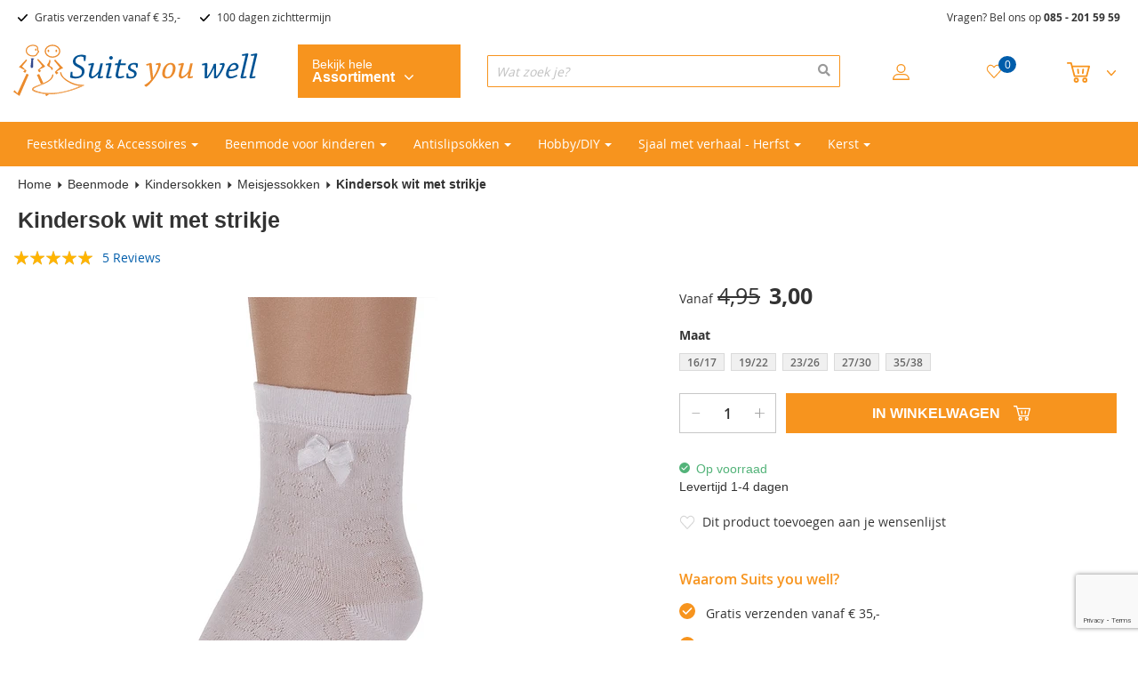

--- FILE ---
content_type: text/html; charset=UTF-8
request_url: https://www.suitsyouwell.nl/kindersok-wit-met-strikje
body_size: 38731
content:
<!doctype html>
<html lang="nl">
    <head prefix="og: http://ogp.me/ns# fb: http://ogp.me/ns/fb# product: http://ogp.me/ns/product#">
        <script>
    var LOCALE = 'nl\u002DNL';
    var BASE_URL = 'https\u003A\u002F\u002Fwww.suitsyouwell.nl\u002F';
    var require = {
        'baseUrl': 'https\u003A\u002F\u002Fwww.suitsyouwell.nl\u002Fstatic\u002Ffrontend\u002FSuitsyouwell\u002Fdefault\u002Fnl_NL'
    };</script>        <meta charset="utf-8"/>
<meta name="title" content="Kindersok wit met strikje kopen? Bestel Kindersok wit met strikje V04004 online."/>
<meta name="description" content="Op zoek naar Kindersok wit met strikje? Bestel bij Suits you well. Gratis verzenden vanaf € 34,95. Achteraf betalen met Afterpay."/>
<meta name="keywords" content="Ewers,Sok wit met strikje,Standaard / NOOS,24333-901,Wit"/>
<meta name="robots" content="INDEX,FOLLOW"/>
<meta name="viewport" content="width=device-width, initial-scale=1"/>
<title>Kindersok wit met strikje kopen? Bestel Kindersok wit met strikje V04004 online.</title>
<link  rel="stylesheet" type="text/css"  media="all" href="https://www.suitsyouwell.nl/static/_cache/merged/69f94ea670cb44c1a8446234fbc4e035.min.css" />
<link  rel="stylesheet" type="text/css"  type="text/css" href="https://www.suitsyouwell.nl/static/frontend/Suitsyouwell/default/nl_NL/css/styles.min.css" />
<link  rel="stylesheet" type="text/css"  media="screen and (min-width: 768px)" href="https://www.suitsyouwell.nl/static/frontend/Suitsyouwell/default/nl_NL/Ves_Megamenu/css/styles-l.min.css" />
<script  type="text/javascript"  src="https://www.suitsyouwell.nl/static/_cache/merged/5291b94b6e45e95e81abb5044b261cab.min.js"></script>
<link  rel="canonical" href="https://www.suitsyouwell.nl/kindersok-wit-met-strikje" />
<link  rel="icon" type="image/x-icon" href="https://www.suitsyouwell.nl/media/favicon/stores/1/favicon_suitsyouwell-1.png" />
<link  rel="shortcut icon" type="image/x-icon" href="https://www.suitsyouwell.nl/media/favicon/stores/1/favicon_suitsyouwell-1.png" />
<style>
.block.block-41,
.black-friday-widget {margin-bottom: 0;}
.afterpay-payment-method.afterpay-payment-method-heading {
	text-align: right;
}
</style>        
<!-- Google Tag Manager by MagePal -->
<script>window.dataLayer = window.dataLayer || [];</script>
        <script>(function(w,d,s,l,i){w[l]=w[l]||[];w[l].push({'gtm.start':
        new Date().getTime(),event:'gtm.js'});var f=d.getElementsByTagName(s)[0],
    j=d.createElement(s),dl=l!='dataLayer'?'&l='+l:'';j.async=true;j.src=
    'https://www.googletagmanager.com/gtm.js?id='+i+dl;f.parentNode.insertBefore(j,f);
})(window,document,'script','dataLayer','GTM-5R4DS6');</script>    <script>window.dataLayer.push({"ecommerce":{"currencyCode":"EUR"},"pageType":"catalog_product_view","list":"detail"});

window.dataLayer.push({"event":"productPage","product":{"id":"8105","sku":"VV04004-","parent_sku":"VV04004-","product_type":"configurable","name":"Kindersok wit met strikje","price":2.48,"attribute_set_id":"9","path":"Beenmode > Kindersokken > Meisjessokken > Kindersok wit met strikje","category":"Meisjessokken","image_url":"https:\/\/www.suitsyouwell.nl\/media\/catalog\/product\/v\/0\/v04004-1_1.jpg"}});
</script>

<script type="text/x-magento-init">
    {
        "*": {
            "magepalGtmDatalayer": {
                "dataLayer": "dataLayer"
            }
        }
    }
</script>
<!-- End Google Tag Manager by MagePal -->
    <script type="text/x-magento-init">
        {
            "*": {
                "Magento_PageCache/js/form-key-provider": {
                    "isPaginationCacheEnabled":
                        0                }
            }
        }
    </script>


<meta property="og:type" content="product" />
<meta property="og:title"
      content="Kindersok&#x20;wit&#x20;met&#x20;strikje" />
<meta property="og:image"
      content="https://cdn.suitsyouwell.nl/eUp4cHp0QlRtWlFSRmhJdkJ2c25xbGRKeHMzeWJFVFU=/resize:fit:265:265/quality:90/aHR0cHM6Ly93d3cuc3VpdHN5b3V3ZWxsLm5sL21lZGlhL2NhdGFsb2cvcHJvZHVjdC8vdi8wL3YwNDAwNC0xXzEuanBn" />
<meta property="og:description"
      content="" />
<meta property="og:url" content="https://www.suitsyouwell.nl/kindersok-wit-met-strikje" />
    <meta property="product:price:amount" content="3"/>
    <meta property="product:price:currency"
      content="EUR"/>
    </head>
    <body data-container="body"
          data-mage-init='{"loaderAjax": {}, "loader": { "icon": "https://www.suitsyouwell.nl/static/frontend/Suitsyouwell/default/nl_NL/images/loader-2.gif"}}'
        id="html-body" itemtype="http://schema.org/Product" itemscope="itemscope" class="page-product-configurable catalog-product-view product-kindersok-wit-met-strikje page-layout-1column">
        
<!-- Google Tag Manager by MagePal -->
<noscript><iframe src="//www.googletagmanager.com/ns.html?id=GTM-5R4DS6"
height="0" width="0" style="display:none;visibility:hidden"></iframe></noscript>
<!-- End Google Tag Manager by MagePal -->

<script type="text/x-magento-init">
    {
        "*": {
            "Magento_PageBuilder/js/widget-initializer": {
                "config": {"[data-content-type=\"slider\"][data-appearance=\"default\"]":{"Magento_PageBuilder\/js\/content-type\/slider\/appearance\/default\/widget":false},"[data-content-type=\"map\"]":{"Magento_PageBuilder\/js\/content-type\/map\/appearance\/default\/widget":false},"[data-content-type=\"row\"]":{"Magento_PageBuilder\/js\/content-type\/row\/appearance\/default\/widget":false},"[data-content-type=\"tabs\"]":{"Magento_PageBuilder\/js\/content-type\/tabs\/appearance\/default\/widget":false},"[data-content-type=\"slide\"]":{"Magento_PageBuilder\/js\/content-type\/slide\/appearance\/default\/widget":{"buttonSelector":".pagebuilder-slide-button","showOverlay":"hover","dataRole":"slide"}},"[data-content-type=\"banner\"]":{"Magento_PageBuilder\/js\/content-type\/banner\/appearance\/default\/widget":{"buttonSelector":".pagebuilder-banner-button","showOverlay":"hover","dataRole":"banner"}},"[data-content-type=\"buttons\"]":{"Magento_PageBuilder\/js\/content-type\/buttons\/appearance\/inline\/widget":false},"[data-content-type=\"products\"][data-appearance=\"carousel\"]":{"Magento_PageBuilder\/js\/content-type\/products\/appearance\/carousel\/widget":false}},
                "breakpoints": {"desktop":{"label":"Desktop","stage":true,"default":true,"class":"desktop-switcher","icon":"Magento_PageBuilder::css\/images\/switcher\/switcher-desktop.svg","conditions":{"min-width":"1024px"},"options":{"products":{"default":{"slidesToShow":"5"}}}},"tablet":{"conditions":{"max-width":"1024px","min-width":"768px"},"options":{"products":{"default":{"slidesToShow":"4"},"continuous":{"slidesToShow":"3"}}}},"mobile":{"label":"Mobile","stage":true,"class":"mobile-switcher","icon":"Magento_PageBuilder::css\/images\/switcher\/switcher-mobile.svg","media":"only screen and (max-width: 768px)","conditions":{"max-width":"768px","min-width":"640px"},"options":{"products":{"default":{"slidesToShow":"3"}}}},"mobile-small":{"conditions":{"max-width":"640px"},"options":{"products":{"default":{"slidesToShow":"2"},"continuous":{"slidesToShow":"1"}}}}}            }
        }
    }
</script>

<div class="cookie-status-message" id="cookie-status">
    The store will not work correctly when cookies are disabled.</div>
<script type="text&#x2F;javascript">document.querySelector("#cookie-status").style.display = "none";</script>
<script type="text/x-magento-init">
    {
        "*": {
            "cookieStatus": {}
        }
    }
</script>

<script type="text/x-magento-init">
    {
        "*": {
            "mage/cookies": {
                "expires": null,
                "path": "\u002F",
                "domain": ".www.suitsyouwell.nl",
                "secure": true,
                "lifetime": "3600"
            }
        }
    }
</script>
    <noscript>
        <div class="message global noscript">
            <div class="content">
                <p>
                    <strong>JavaScript lijkt te zijn uitgeschakeld in uw browser.</strong>
                    <span>
                        Voor de beste gebruikerservaring, zorg ervoor dat javascript ingeschakeld is voor uw browser.                    </span>
                </p>
            </div>
        </div>
    </noscript>

<script>
    window.cookiesConfig = window.cookiesConfig || {};
    window.cookiesConfig.secure = true;
</script><script>    require.config({
        map: {
            '*': {
                wysiwygAdapter: 'mage/adminhtml/wysiwyg/tiny_mce/tinymceAdapter'
            }
        }
    });</script><script>    require.config({
        paths: {
            googleMaps: 'https\u003A\u002F\u002Fmaps.googleapis.com\u002Fmaps\u002Fapi\u002Fjs\u003Fv\u003D3.53\u0026key\u003D'
        },
        config: {
            'Magento_PageBuilder/js/utils/map': {
                style: '',
            },
            'Magento_PageBuilder/js/content-type/map/preview': {
                apiKey: '',
                apiKeyErrorMessage: 'You\u0020must\u0020provide\u0020a\u0020valid\u0020\u003Ca\u0020href\u003D\u0027https\u003A\u002F\u002Fwww.suitsyouwell.nl\u002Fadminhtml\u002Fsystem_config\u002Fedit\u002Fsection\u002Fcms\u002F\u0023cms_pagebuilder\u0027\u0020target\u003D\u0027_blank\u0027\u003EGoogle\u0020Maps\u0020API\u0020key\u003C\u002Fa\u003E\u0020to\u0020use\u0020a\u0020map.'
            },
            'Magento_PageBuilder/js/form/element/map': {
                apiKey: '',
                apiKeyErrorMessage: 'You\u0020must\u0020provide\u0020a\u0020valid\u0020\u003Ca\u0020href\u003D\u0027https\u003A\u002F\u002Fwww.suitsyouwell.nl\u002Fadminhtml\u002Fsystem_config\u002Fedit\u002Fsection\u002Fcms\u002F\u0023cms_pagebuilder\u0027\u0020target\u003D\u0027_blank\u0027\u003EGoogle\u0020Maps\u0020API\u0020key\u003C\u002Fa\u003E\u0020to\u0020use\u0020a\u0020map.'
            },
        }
    });</script><script>
    require.config({
        shim: {
            'Magento_PageBuilder/js/utils/map': {
                deps: ['googleMaps']
            }
        }
    });</script><div class="page-wrapper"><header class="page-header"><div class="header-top-bar-container hidden-sm hidden-xs">
    <div class="page-main">
        <div class="row">
                            <div class="col-sm-8">
                    <div class="header-top-bar">
                        <ul>
<li>Gratis verzenden vanaf € 35,-</li>
<li>100 dagen zichttermijn</li>
</ul>                    </div>
                </div>
                            <div class="col-sm-4">
                    <div class="header-top-call-us text-right">
                        <p>Vragen? Bel ons op <strong><a href="tel:0852015959">085 - 201 59 59</a></strong></p>                    </div>
                </div>
                    </div>
    </div>
</div>
<div class="header content row"><span data-action="toggle-nav" class="action nav-toggle col-xs-2 hidden-xs"><span>Toggle Nav</span></span>
<div class="col-sm-3 col-xs-4 col-xs-offset-1 col-sm-offset-0 col-logo">
    <a class="logo" href="/">
        <img class="brand" alt=""
             src="https://www.suitsyouwell.nl/static/frontend/Suitsyouwell/default/nl_NL/images/logo.svg" />
    </a>

    <a class="logo-mobile" href="/">
        <img class="brand" alt=""
             src="https://www.suitsyouwell.nl/static/frontend/Suitsyouwell/default/nl_NL/images/logo-mobile.svg" />
    </a>
</div>
    <div class="col-sm-2 col-xs-3 col-menu">
        <div class="category-button-container">
            <span class="category-button">
                Bekijk hele <span class="category-button-title">assortiment <span class="category-button-down"></span></span>
            </span>
        </div>

        <div class="search-mobile">
            <span class="trigger-search"></span>
        </div>
    </div>

    <div class="category-menu-wrapper">
        <div class="block ves-menu ves-megamenu-mobile main-menu" id="menu-top17694363661434470192-menu">
                        <nav class="navigation" role="navigation">
                <ul id="menu-top17694363661434470192" class="ves-megamenu menu-hover ves-vertical-left" >
                    <li id="vesitem-5942717694363661680899656" class=" nav-item level0 submenu-left subhover  dropdown level-top "><a href="#" title="Home" class=" nav-anchor"><span>Home</span></a></li><li id="vesitem-5945117694363661710123517" class=" nav-item level0 submenu-left subhover  dropdown level-top  parent"><a href="#" title="Feestkleding &amp; Accessoires" class=" nav-anchor"><span>Feestkleding &amp; Accessoires</span><span class="opener"></span></a><div class=" submenu dropdown-menu animated " style="animation-duration: 0.5s;-webkit-animation-duration: 0.5s;"><div class="submenu-inner before-ves-submenu-inner"><div class="content-wrapper"><div class="item-content" style="width:100%"><div class="level1 nav-dropdown ves-column4 "><div class="item-content1"><div class="mega-col mega-col-4 mega-col-level-1 col-xs-12"><div id="vesitem-594371769436366144916230" class=" nav-item level1 nav-1-1 submenu-left subgroup  dropdown-submenu  category-item parent"><a href="https://www.suitsyouwell.nl/jongens-gelegenheidskleding" title="Jongens" target="_self" class=" nav-anchor subitems-group"><span>Jongens</span><span class="opener"></span></a><div class=" submenu dropdown-mega animated " style="animation-duration: 0.5s;-webkit-animation-duration: 0.5s;"><div class="submenu-inner before-ves-submenu-inner"><div class="content-wrapper"><div class="item-content" style="width:100%"><div class="level2 nav-dropdown ves-column1 "><div class="item-content1"><div class="mega-col mega-col-9 mega-col-level-2 col-xs-12"><div id="vesitem-5942817694363661504830861" class=" nav-item level2 nav-1-1-1 submenu-left subhover  dropdown-submenu  category-item"><a href="https://www.suitsyouwell.nl/jongens-kostuums" title="Kostuums" target="_self" class=" nav-anchor"><span>Kostuums</span></a></div><div id="vesitem-594291769436366470542532" class=" nav-item level2 nav-1-1-2 submenu-left subhover  dropdown-submenu  category-item"><a href="https://www.suitsyouwell.nl/babykostuums" title="Babykostuums" target="_self" class=" nav-anchor"><span>Babykostuums</span></a></div><div id="vesitem-5943017694363661922473035" class=" nav-item level2 nav-1-1-3 submenu-left subhover  dropdown-submenu  category-item"><a href="https://www.suitsyouwell.nl/kinder-overhemden" title="Overhemden" target="_self" class=" nav-anchor"><span>Overhemden</span></a></div><div id="vesitem-5943117694363661218474153" class=" nav-item level2 nav-1-1-4 submenu-left subhover  dropdown-submenu  category-item"><a href="https://www.suitsyouwell.nl/kinderstropdassen" title="Stropdassen en Strikjes" target="_self" class=" nav-anchor"><span>Stropdassen en Strikjes</span></a></div><div id="vesitem-5943217694363661799734748" class=" nav-item level2 nav-1-1-5 submenu-left subhover  dropdown-submenu  category-item"><a href="https://www.suitsyouwell.nl/nette-jongensschoenen" title="Schoenen" target="_self" class=" nav-anchor"><span>Schoenen</span></a></div><div id="vesitem-594331769436366688380842" class=" nav-item level2 nav-1-1-6 submenu-left subhover  dropdown-submenu  category-item"><a href="https://www.suitsyouwell.nl/jongens-riemen-en-bretels" title="Riemen en Bretels" target="_self" class=" nav-anchor"><span>Riemen en Bretels</span></a></div><div id="vesitem-5943417694363661853382308" class=" nav-item level2 nav-1-1-7 submenu-left subhover  dropdown-submenu  category-item"><a href="https://www.suitsyouwell.nl/effen-jongenssokken" title="Sokken" target="_self" class=" nav-anchor"><span>Sokken</span></a></div></div></div></div></div></div></div></div></div></div><div class="mega-col mega-col-4 mega-col-level-1 col-xs-12"><div id="vesitem-5944817694363661981504026" class=" nav-item level1 nav-1-2 submenu-left subgroup  dropdown-submenu  category-item parent"><a href="https://www.suitsyouwell.nl/meisjes" title="Meisjes" target="_self" class=" nav-anchor subitems-group"><span>Meisjes</span><span class="opener"></span></a><div class=" submenu dropdown-mega animated " style="animation-duration: 0.5s;-webkit-animation-duration: 0.5s;"><div class="submenu-inner before-ves-submenu-inner"><div class="content-wrapper"><div class="item-content" style="width:100%"><div class="level2 nav-dropdown ves-column1 "><div class="item-content1"><div class="mega-col mega-col-10 mega-col-level-2 col-xs-12"><div id="vesitem-5943817694363661887065830" class=" nav-item level2 nav-1-2-1 submenu-left subhover  dropdown-submenu  category-item"><a href="https://www.suitsyouwell.nl/kinderbeenmode-voor-bij-feestkleding" title="Sokken en Panty's" target="_self" class=" nav-anchor"><span>Sokken en Panty's</span></a></div><div id="vesitem-5943917694363661357742904" class=" nav-item level2 nav-1-2-2 submenu-left subhover  dropdown-submenu  category-item"><a href="https://www.suitsyouwell.nl/ringkussens-en-bloemenmandjes" title="Ringkussens en Bloemenmandjes" target="_self" class=" nav-anchor"><span>Ringkussens en Bloemenmandjes</span></a></div><div id="vesitem-594401769436366800651079" class=" nav-item level2 nav-1-2-3 submenu-left subhover  dropdown-submenu  category-item"><a href="https://www.suitsyouwell.nl/tasjes-bruidsmeisjes-communie" title="Tasjes" target="_self" class=" nav-anchor"><span>Tasjes</span></a></div><div id="vesitem-5944117694363661543221475" class=" nav-item level2 nav-1-2-4 submenu-left subhover  dropdown-submenu  category-item"><a href="https://www.suitsyouwell.nl/haaraccessoires-voor-meisjes" title="Haaraccessoires" target="_self" class=" nav-anchor"><span>Haaraccessoires</span></a></div><div id="vesitem-594421769436366940924387" class=" nav-item level2 nav-1-2-5 submenu-left subhover  dropdown-submenu  category-item"><a href="https://www.suitsyouwell.nl/kinderkettingen" title="Kettingen" target="_self" class=" nav-anchor"><span>Kettingen</span></a></div><div id="vesitem-594431769436366954505862" class=" nav-item level2 nav-1-2-6 submenu-left subhover  dropdown-submenu  category-item"><a href="https://www.suitsyouwell.nl/meisjes-oorbellen" title="Oorbellen" target="_self" class=" nav-anchor"><span>Oorbellen</span></a></div><div id="vesitem-5944417694363661406393905" class=" nav-item level2 nav-1-2-7 submenu-left subhover  dropdown-submenu  category-item"><a href="https://www.suitsyouwell.nl/meisjes-armbanden" title="Armbandjes" target="_self" class=" nav-anchor"><span>Armbandjes</span></a></div><div id="vesitem-594451769436366310613996" class=" nav-item level2 nav-1-2-8 submenu-left subhover  dropdown-submenu  category-item"><a href="https://www.suitsyouwell.nl/meisjes-ringetjes" title="Ringetjes" target="_self" class=" nav-anchor"><span>Ringetjes</span></a></div><div id="vesitem-594461769436366121866724" class=" nav-item level2 nav-1-2-9 submenu-left subhover  dropdown-submenu  category-item"><a href="https://www.suitsyouwell.nl/meisjes-accessoire-setjes" title="Accessoire setjes" target="_self" class=" nav-anchor"><span>Accessoire setjes</span></a></div></div></div></div></div></div></div></div></div></div><div class="mega-col mega-col-4 mega-col-level-1 col-xs-12"><div id="vesitem-5944917694363661285100631" class=" nav-item level1 nav-1-3 submenu-left subgroup  dropdown-submenu  category-item"><a href="https://www.suitsyouwell.nl/dames-gelegenheidskleding" title="Dames" target="_self" class=" nav-anchor subitems-group"><span>Dames</span><span class="opener"></span></a><div class=" submenu dropdown-mega animated " style="animation-duration: 0.5s;-webkit-animation-duration: 0.5s;"><div class="submenu-inner before-ves-submenu-inner"><div class="content-wrapper"><div class="item-content" style="width:100%"><div class="level2 nav-dropdown ves-column1 content-type-parentcat"><div class="item-content1"><div class="mega-col mega-col-9 mega-col-level-2 col-xs-12"><div id="1769436366668791484" class=" nav-item level2 submenu-alignleft subhover  dropdown-submenu "><a href="https://www.suitsyouwell.nl/bruidshandschoenen-en-galahandschoenen" title="Handschoenen" target="_self" class=" nav-anchor"><span>Handschoenen</span></a></div><div id="17694363661084867053" class=" nav-item level2 submenu-alignleft subhover  dropdown-submenu "><a href="https://www.suitsyouwell.nl/avondtasjes" title="Avondtasjes" target="_self" class=" nav-anchor"><span>Avondtasjes</span></a></div><div id="17694363661653737831" class=" nav-item level2 submenu-alignleft subhover  dropdown-submenu "><a href="https://www.suitsyouwell.nl/haarstekers-kroontjes-en-andere-accessoires-voor-het-haar" title="Haaraccessoires" target="_self" class=" nav-anchor"><span>Haaraccessoires</span></a></div><div id="17694363661169476309" class=" nav-item level2 submenu-alignleft subhover  dropdown-submenu "><a href="https://www.suitsyouwell.nl/-28702" title="Kettingen" target="_self" class=" nav-anchor"><span>Kettingen</span></a></div><div id="17694363661753398522" class=" nav-item level2 submenu-alignleft subhover  dropdown-submenu "><a href="https://www.suitsyouwell.nl/bruidskettingen" title="Luxe- en Bruidskettingen" target="_self" class=" nav-anchor"><span>Luxe- en Bruidskettingen</span></a></div><div id="17694363661010428948" class=" nav-item level2 submenu-alignleft subhover  dropdown-submenu "><a href="https://www.suitsyouwell.nl/dames-oorbellen" title="Oorbellen" target="_self" class=" nav-anchor"><span>Oorbellen</span></a></div><div id="1769436366990937990" class=" nav-item level2 submenu-alignleft subhover  dropdown-submenu "><a href="https://www.suitsyouwell.nl/venetiaanse-maskers" title="Venetiaanse maskers" target="_self" class=" nav-anchor"><span>Venetiaanse maskers</span></a></div><div id="176943636665481015" class=" nav-item level2 submenu-alignleft subhover  dropdown-submenu "><a href="https://www.suitsyouwell.nl/kousenband" title="Kousenbanden" target="_self" class=" nav-anchor"><span>Kousenbanden</span></a></div><div id="1769436366514421388" class=" nav-item level2 submenu-alignleft subhover  dropdown-submenu "><a href="https://www.suitsyouwell.nl/-28705" title="Overige accessoires" target="_self" class=" nav-anchor"><span>Overige accessoires</span></a></div></div></div></div></div></div></div></div></div></div><div class="mega-col mega-col-4 mega-col-level-1 col-xs-12"><div id="vesitem-594501769436366363903159" class=" nav-item level1 nav-1-4 submenu-left subgroup  dropdown-submenu  category-item"><a href="https://www.suitsyouwell.nl/heren-gelegenheidskleding" title="Heren" target="_self" class=" nav-anchor subitems-group"><span>Heren</span><span class="opener"></span></a><div class=" submenu dropdown-mega animated " style="animation-duration: 0.5s;-webkit-animation-duration: 0.5s;"><div class="submenu-inner before-ves-submenu-inner"><div class="content-wrapper"><div class="item-content" style="width:100%"><div class="level2 nav-dropdown ves-column1 content-type-parentcat"><div class="item-content1"><div class="mega-col mega-col-2 mega-col-level-2 col-xs-12"><div id="17694363661392206071" class=" nav-item level2 submenu-alignleft subhover  dropdown-submenu "><a href="https://www.suitsyouwell.nl/goedkope-heren-kostuums" title="Heren kostuums" target="_self" class=" nav-anchor"><span>Heren kostuums</span></a></div><div id="17694363661692305758" class=" nav-item level2 submenu-alignleft subhover  dropdown-submenu "><a href="https://www.suitsyouwell.nl/heren-stropdassen-en-vlinderstrikken" title="Stropdassen en strikjes" target="_self" class=" nav-anchor"><span>Stropdassen en strikjes</span></a></div></div></div></div></div></div></div></div></div></div></div></div></div></div></div></div></li><li id="vesitem-5946517694363661717347580" class=" nav-item level0 nav-1 submenu-left subhover  dropdown level-top  category-item parent"><a href="https://www.suitsyouwell.nl/beenmode-voor-kinderen" title="Beenmode voor kinderen" target="_self" class=" nav-anchor"><span>Beenmode voor kinderen</span><span class="opener"></span></a><div class=" submenu dropdown-menu animated " style="animation-duration: 0.5s;-webkit-animation-duration: 0.5s;"><div class="submenu-inner before-ves-submenu-inner"><div class="content-wrapper"><div class="item-content" style="width:100%"><div class="level1 nav-dropdown ves-column4 "><div class="item-content1"><div class="mega-col mega-col-9 mega-col-level-1 col-xs-12"><div id="vesitem-5945217694363661391754303" class=" nav-item level1 nav-1-1 submenu-left subgroup  dropdown-submenu  category-item"><a href="https://www.suitsyouwell.nl/antislip-sokken" title="Antislipsokken" target="_self" class=" nav-anchor subitems-group"><span>Antislipsokken</span><span class="opener"></span></a><div class=" submenu dropdown-mega animated " style="animation-duration: 0.5s;-webkit-animation-duration: 0.5s;"><div class="submenu-inner before-ves-submenu-inner"><div class="content-wrapper"><div class="item-content" style="width:100%"><div class="level2 nav-dropdown ves-column1 content-type-parentcat"><div class="item-content1"><div class="mega-col mega-col-12 mega-col-level-2 col-xs-12"><div id="17694363661008601678" class=" nav-item level2 submenu-alignleft subhover  dropdown-submenu "><a href="https://www.suitsyouwell.nl/antislipsokken-jongens-ewers" title="Antislipsokken voor jongens" target="_self" class=" nav-anchor"><span>Antislipsokken voor jongens</span></a></div><div id="17694363661676842562" class=" nav-item level2 submenu-alignleft subhover  dropdown-submenu "><a href="https://www.suitsyouwell.nl/antislipsokken-voor-meisjes" title="Antislipsokken voor meisjes" target="_self" class=" nav-anchor"><span>Antislipsokken voor meisjes</span></a></div><div id="1769436366227883407" class=" nav-item level2 submenu-alignleft subhover  dropdown-submenu "><a href="https://www.suitsyouwell.nl/antislipsokken-unisex" title="Antislipsokken unisex" target="_self" class=" nav-anchor"><span>Antislipsokken unisex</span></a></div><div id="176943636645062223" class=" nav-item level2 submenu-alignleft subhover  dropdown-submenu "><a href="https://www.suitsyouwell.nl/alle-antislipsokken" title="Alle Antislipsokken" target="_self" class=" nav-anchor"><span>Alle Antislipsokken</span></a></div><div id="17694363661870021523" class=" nav-item level2 submenu-alignleft subhover  dropdown-submenu "><a href="https://www.suitsyouwell.nl/antislipsokken-voor-volwassenen" title="Antislipsokken voor volwassenen" target="_self" class=" nav-anchor"><span>Antislipsokken voor volwassenen</span></a></div><div id="1769436366319583313" class=" nav-item level2 submenu-alignleft subhover  dropdown-submenu "><a href="https://www.suitsyouwell.nl/antislipsokken-met-glitters" title="Antislipsokken met glitters" target="_self" class=" nav-anchor"><span>Antislipsokken met glitters</span></a></div><div id="17694363661522991427" class=" nav-item level2 submenu-alignleft subhover  dropdown-submenu "><a href="https://www.suitsyouwell.nl/antislipsokken-effen-kleur" title="Antislipsokken effen kleur" target="_self" class=" nav-anchor"><span>Antislipsokken effen kleur</span></a></div><div id="17694363661728221630" class=" nav-item level2 submenu-alignleft subhover  dropdown-submenu "><a href="https://www.suitsyouwell.nl/antislipsokken-met-siliconen-zool" title="Antislipsokken met siliconen zool" target="_self" class=" nav-anchor"><span>Antislipsokken met siliconen zool</span></a></div><div id="17694363662063994367" class=" nav-item level2 submenu-alignleft subhover  dropdown-submenu "><a href="https://www.suitsyouwell.nl/antislipsokken-met-antislip-stippen" title="Antislipsokken met antislip stippen" target="_self" class=" nav-anchor"><span>Antislipsokken met antislip stippen</span></a></div><div id="17694363661589608028" class=" nav-item level2 submenu-alignleft subhover  dropdown-submenu "><a href="https://www.suitsyouwell.nl/antislipsokken-voordeelbundels" title="Antislipsokken voordeelbundels" target="_self" class=" nav-anchor"><span>Antislipsokken voordeelbundels</span></a></div><div id="17694363661627489725" class=" nav-item level2 submenu-alignleft subhover  dropdown-submenu "><a href="https://www.suitsyouwell.nl/antislipsokken-uitverkoop" title="Antislipsokken uitverkoop" target="_self" class=" nav-anchor"><span>Antislipsokken uitverkoop</span></a></div><div id="17694363661340207895" class=" nav-item level2 submenu-alignleft subhover  dropdown-submenu "><a href="https://www.suitsyouwell.nl/maillots-met-antislip" title="Maillots met Antislip" target="_self" class=" nav-anchor"><span>Maillots met Antislip</span></a></div></div></div></div></div></div></div></div></div><div id="vesitem-5945317694363661243086653" class=" nav-item level1 nav-1-2 submenu-left subgroup  dropdown-submenu  category-item"><a href="https://www.suitsyouwell.nl/meisjespantys-ewers" title="Kinderpanty's" target="_self" class=" nav-anchor subitems-group"><span>Kinderpanty's</span><span class="opener"></span></a><div class=" submenu dropdown-mega animated " style="animation-duration: 0.5s;-webkit-animation-duration: 0.5s;"><div class="submenu-inner before-ves-submenu-inner"><div class="content-wrapper"><div class="item-content" style="width:100%"><div class="level2 nav-dropdown ves-column1 content-type-parentcat"><div class="item-content1"><div class="mega-col mega-col-8 mega-col-level-2 col-xs-12"><div id="17694363661654442429" class=" nav-item level2 submenu-alignleft subhover  dropdown-submenu "><a href="https://www.suitsyouwell.nl/meisjespantys-satijnglans-ewers" title="Glanspanty's " target="_self" class=" nav-anchor"><span>Glanspanty's </span></a></div><div id="17694363661822406675" class=" nav-item level2 submenu-alignleft subhover  dropdown-submenu "><a href="https://www.suitsyouwell.nl/effen-pantys-voor-kinderen" title="Effen panty's" target="_self" class=" nav-anchor"><span>Effen panty's</span></a></div><div id="17694363661619192530" class=" nav-item level2 submenu-alignleft subhover  dropdown-submenu "><a href="https://www.suitsyouwell.nl/glitterpantys-voor-kinderen" title="Glitterpanty's" target="_self" class=" nav-anchor"><span>Glitterpanty's</span></a></div><div id="17694363661189615237" class=" nav-item level2 submenu-alignleft subhover  dropdown-submenu "><a href="https://www.suitsyouwell.nl/pantys-met-motief-voor-kinderen" title="Panty's met Motief" target="_self" class=" nav-anchor"><span>Panty's met Motief</span></a></div><div id="1769436366687267582" class=" nav-item level2 submenu-alignleft subhover  dropdown-submenu "><a href="https://www.suitsyouwell.nl/ribpantys-voor-kinderen" title="Rib panty's" target="_self" class=" nav-anchor"><span>Rib panty's</span></a></div><div id="1769436366383589153" class=" nav-item level2 submenu-alignleft subhover  dropdown-submenu "><a href="https://www.suitsyouwell.nl/dikke-pantys-voor-kinderen" title="Dikke panty's" target="_self" class=" nav-anchor"><span>Dikke panty's</span></a></div><div id="1769436366123138943" class=" nav-item level2 submenu-alignleft subhover  dropdown-submenu "><a href="https://www.suitsyouwell.nl/babypantys" title="Babypanty's" target="_self" class=" nav-anchor"><span>Babypanty's</span></a></div><div id="17694363661750237608" class=" nav-item level2 submenu-alignleft subhover  dropdown-submenu "><a href="https://www.suitsyouwell.nl/alle-kinderpanty-s" title="Alle kinderpanty's" target="_self" class=" nav-anchor"><span>Alle kinderpanty's</span></a></div></div></div></div></div></div></div></div></div><div id="vesitem-594541769436366894612377" class=" nav-item level1 nav-1-3 submenu-left subgroup  dropdown-submenu  category-item"><a href="https://www.suitsyouwell.nl/kindermaillots" title="Kindermaillots" target="_self" class=" nav-anchor subitems-group"><span>Kindermaillots</span><span class="opener"></span></a><div class=" submenu dropdown-mega animated " style="animation-duration: 0.5s;-webkit-animation-duration: 0.5s;"><div class="submenu-inner before-ves-submenu-inner"><div class="content-wrapper"><div class="item-content" style="width:100%"><div class="level2 nav-dropdown ves-column1 content-type-parentcat"><div class="item-content1"><div class="mega-col mega-col-8 mega-col-level-2 col-xs-12"><div id="1769436366635923580" class=" nav-item level2 submenu-alignleft subhover  dropdown-submenu "><a href="https://www.suitsyouwell.nl/kindermaillots-effen-kleuren-ewers" title="Effen maillots" target="_self" class=" nav-anchor"><span>Effen maillots</span></a></div><div id="17694363661970180287" class=" nav-item level2 submenu-alignleft subhover  dropdown-submenu "><a href="https://www.suitsyouwell.nl/kindermaillots-patroon-print-ewers" title="Maillots met printje" target="_self" class=" nav-anchor"><span>Maillots met printje</span></a></div><div id="1769436366334518593" class=" nav-item level2 submenu-alignleft subhover  dropdown-submenu "><a href="https://www.suitsyouwell.nl/glittermaillots-kindermaat-ewers" title="Glittermaillots" target="_self" class=" nav-anchor"><span>Glittermaillots</span></a></div><div id="1769436366754210360" class=" nav-item level2 submenu-alignleft subhover  dropdown-submenu "><a href="https://www.suitsyouwell.nl/babymaillots-ewers" title="Babymaillots" target="_self" class=" nav-anchor"><span>Babymaillots</span></a></div><div id="1769436366611153325" class=" nav-item level2 submenu-alignleft subhover  dropdown-submenu "><a href="https://www.suitsyouwell.nl/maillots-antislip-ewers" title="Maillots met Antislip" target="_self" class=" nav-anchor"><span>Maillots met Antislip</span></a></div><div id="1769436366520994620" class=" nav-item level2 submenu-alignleft subhover  dropdown-submenu "><a href="https://www.suitsyouwell.nl/zwarte-meisjesmaillots-zwarte-meisjespantys-ewers" title="Zwarte Meisjesmaillots en Meisjespanty's" target="_self" class=" nav-anchor"><span>Zwarte Meisjesmaillots en Meisjespanty's</span></a></div><div id="17694363661266516056" class=" nav-item level2 submenu-alignleft subhover  dropdown-submenu "><a href="https://www.suitsyouwell.nl/kindermaillots-compleet-overzicht-ewers" title="Alle Kindermaillots" target="_self" class=" nav-anchor"><span>Alle Kindermaillots</span></a></div><div id="17694363661737914443" class=" nav-item level2 submenu-alignleft subhover  dropdown-submenu "><a href="https://www.suitsyouwell.nl/kindermaillots-opruiming" title="Kindermaillots opruiming" target="_self" class=" nav-anchor"><span>Kindermaillots opruiming</span></a></div></div></div></div></div></div></div></div></div></div><div class="mega-col mega-col-9 mega-col-level-1 col-xs-12"><div id="vesitem-594551769436366408242019" class=" nav-item level1 nav-1-4 submenu-left subgroup  dropdown-submenu  category-item"><a href="https://www.suitsyouwell.nl/kindersokken" title="Kindersokken" target="_self" class=" nav-anchor subitems-group"><span>Kindersokken</span><span class="opener"></span></a><div class=" submenu dropdown-mega animated " style="animation-duration: 0.5s;-webkit-animation-duration: 0.5s;"><div class="submenu-inner before-ves-submenu-inner"><div class="content-wrapper"><div class="item-content" style="width:100%"><div class="level2 nav-dropdown ves-column1 content-type-parentcat"><div class="item-content1"><div class="mega-col mega-col-6 mega-col-level-2 col-xs-12"><div id="1769436366674592677" class=" nav-item level2 submenu-alignleft subhover  dropdown-submenu "><a href="https://www.suitsyouwell.nl/meisjessokken" title="Meisjessokken" target="_self" class=" nav-anchor"><span>Meisjessokken</span></a></div><div id="1769436366884125779" class=" nav-item level2 submenu-alignleft subhover  dropdown-submenu "><a href="https://www.suitsyouwell.nl/kniekousen-voor-kinderen" title="Kniekousen" target="_self" class=" nav-anchor"><span>Kniekousen</span></a></div><div id="1769436366823411983" class=" nav-item level2 submenu-alignleft subhover  dropdown-submenu "><a href="https://www.suitsyouwell.nl/kindersokken-met-kant-of-een-strikje" title="Sokken met kant of een strikje" target="_self" class=" nav-anchor"><span>Sokken met kant of een strikje</span></a></div><div id="17694363661485247341" class=" nav-item level2 submenu-alignleft subhover  dropdown-submenu "><a href="https://www.suitsyouwell.nl/kindersokken-met-glitters" title="Sokken met glitters" target="_self" class=" nav-anchor"><span>Sokken met glitters</span></a></div><div id="17694363661198347988" class=" nav-item level2 submenu-alignleft subhover  dropdown-submenu "><a href="https://www.suitsyouwell.nl/effen-jongenssokken" title="Jongenssokken effen" target="_self" class=" nav-anchor"><span>Jongenssokken effen</span></a></div><div id="17694363661393622854" class=" nav-item level2 submenu-alignleft subhover  dropdown-submenu "><a href="https://www.suitsyouwell.nl/jongenssokken-fantasie" title="Jongenssokken fantasie" target="_self" class=" nav-anchor"><span>Jongenssokken fantasie</span></a></div></div></div></div></div></div></div></div></div><div id="vesitem-594561769436366635958614" class=" nav-item level1 nav-1-5 submenu-left subgroup  dropdown-submenu  category-item"><a href="https://www.suitsyouwell.nl/babyslofjes" title="Babyslofjes" target="_self" class=" nav-anchor subitems-group"><span>Babyslofjes</span></a></div></div><div class="mega-col mega-col-9 mega-col-level-1 col-xs-12"><div id="vesitem-594571769436366975067905" class=" nav-item level1 nav-1-6 submenu-left subgroup  dropdown-submenu  category-item"><a href="https://www.suitsyouwell.nl/kinderbeenmode-voor-bij-feestkleding" title="Kinderbeenmode voor bij feestkleding" target="_self" class=" nav-anchor subitems-group"><span>Kinderbeenmode voor bij feestkleding</span><span class="opener"></span></a><div class=" submenu dropdown-mega animated " style="animation-duration: 0.5s;-webkit-animation-duration: 0.5s;"><div class="submenu-inner before-ves-submenu-inner"><div class="content-wrapper"><div class="item-content" style="width:100%"><div class="level2 nav-dropdown ves-column1 content-type-parentcat"><div class="item-content1"><div class="mega-col mega-col-3 mega-col-level-2 col-xs-12"><div id="176943636643967193" class=" nav-item level2 submenu-alignleft subhover  dropdown-submenu "><a href="https://www.suitsyouwell.nl/kindersokken-voor-bij-feestkleding" title="Sokken voor bij feestkleding" target="_self" class=" nav-anchor"><span>Sokken voor bij feestkleding</span></a></div><div id="17694363661066283132" class=" nav-item level2 submenu-alignleft subhover  dropdown-submenu "><a href="https://www.suitsyouwell.nl/kinderpanty-s-voor-bij-feestkleding" title="Panty's voor bij feestkleding" target="_self" class=" nav-anchor"><span>Panty's voor bij feestkleding</span></a></div><div id="17694363661517767608" class=" nav-item level2 submenu-alignleft subhover  dropdown-submenu "><a href="https://www.suitsyouwell.nl/kindermaillots-voor-bij-feestkleding" title="Maillots voor bij feestkleding" target="_self" class=" nav-anchor"><span>Maillots voor bij feestkleding</span></a></div></div></div></div></div></div></div></div></div><div id="vesitem-5946217694363661391515696" class=" nav-item level1 nav-1-7 submenu-left subgroup  dropdown-submenu  category-item parent"><a href="https://www.suitsyouwell.nl/kinderbeenmode-met-glitters" title="Beenmode met glitters" target="_self" class=" nav-anchor subitems-group"><span>Beenmode met glitters</span><span class="opener"></span></a><div class=" submenu dropdown-mega animated " style="animation-duration: 0.5s;-webkit-animation-duration: 0.5s;"><div class="submenu-inner before-ves-submenu-inner"><div class="content-wrapper"><div class="item-content" style="width:100%"><div class="level2 nav-dropdown ves-column1 "><div class="item-content1"><div class="mega-col mega-col-4 mega-col-level-2 col-xs-12"><div id="vesitem-5945817694363662085119746" class=" nav-item level2 nav-1-7-1 submenu-left subhover  dropdown-submenu  category-item"><a href="https://www.suitsyouwell.nl/glitterpantys-voor-kinderen" title="Glitterpanty's" target="_self" class=" nav-anchor"><span>Glitterpanty's</span></a></div><div id="vesitem-5945917694363661040680664" class=" nav-item level2 nav-1-7-2 submenu-left subhover  dropdown-submenu  category-item"><a href="https://www.suitsyouwell.nl/glittermaillots-kindermaat-ewers" title="Glittermaillots" target="_self" class=" nav-anchor"><span>Glittermaillots</span></a></div><div id="vesitem-59460176943636682917403" class=" nav-item level2 nav-1-7-3 submenu-left subhover  dropdown-submenu  category-item"><a href="https://www.suitsyouwell.nl/kindersokken-met-glitters" title="Sokken met glitters" target="_self" class=" nav-anchor"><span>Sokken met glitters</span></a></div><div id="vesitem-5946117694363662092706232" class=" nav-item level2 nav-1-7-4 submenu-left subhover  dropdown-submenu  category-item"><a href="https://www.suitsyouwell.nl/antislipsokken-met-glitters" title="Antislipsokken met glitters" target="_self" class=" nav-anchor"><span>Antislipsokken met glitters</span></a></div></div></div></div></div></div></div></div></div></div><div class="mega-col mega-col-9 mega-col-level-1 col-xs-12"><div id="vesitem-594631769436366951876034" class=" nav-item level1 nav-1-8 submenu-left subgroup  dropdown-submenu  category-item"><a href="https://www.suitsyouwell.nl/ewers-beenmode" title="Ewers Strümpfe" target="_self" class=" nav-anchor subitems-group"><span>Ewers Strümpfe</span><span class="opener"></span></a><div class=" submenu dropdown-mega animated " style="animation-duration: 0.5s;-webkit-animation-duration: 0.5s;"><div class="submenu-inner before-ves-submenu-inner"><div class="content-wrapper"><div class="item-content" style="width:100%"><div class="level2 nav-dropdown ves-column1 content-type-parentcat"><div class="item-content1"><div class="mega-col mega-col-4 mega-col-level-2 col-xs-12"><div id="17694363661215165070" class=" nav-item level2 submenu-alignleft subhover  dropdown-submenu "><a href="https://www.suitsyouwell.nl/ewers-antislipsokken" title="Ewers antislipsokken" target="_self" class=" nav-anchor"><span>Ewers antislipsokken</span></a></div><div id="17694363661888691308" class=" nav-item level2 submenu-alignleft subhover  dropdown-submenu "><a href="https://www.suitsyouwell.nl/ewers-kinderpanty-s" title="Ewers kinderpanty's" target="_self" class=" nav-anchor"><span>Ewers kinderpanty's</span></a></div><div id="17694363661488183514" class=" nav-item level2 submenu-alignleft subhover  dropdown-submenu "><a href="https://www.suitsyouwell.nl/ewers-kindermaillots" title="Ewers kindermaillots" target="_self" class=" nav-anchor"><span>Ewers kindermaillots</span></a></div><div id="17694363661993704513" class=" nav-item level2 submenu-alignleft subhover  dropdown-submenu "><a href="https://www.suitsyouwell.nl/ewers-kindersokken" title="Ewers kindersokken" target="_self" class=" nav-anchor"><span>Ewers kindersokken</span></a></div></div></div></div></div></div></div></div></div><div id="vesitem-59464176943636671880919" class=" nav-item level1 nav-1-9 submenu-left subgroup  dropdown-submenu  category-item"><a href="https://www.suitsyouwell.nl/beachies" title="Beachies" target="_self" class=" nav-anchor subitems-group"><span>Beachies</span><span class="opener"></span></a><div class=" submenu dropdown-mega animated " style="animation-duration: 0.5s;-webkit-animation-duration: 0.5s;"><div class="submenu-inner before-ves-submenu-inner"><div class="content-wrapper"><div class="item-content" style="width:100%"><div class="level2 nav-dropdown ves-column1 content-type-parentcat"><div class="item-content1"><div class="mega-col mega-col-2 mega-col-level-2 col-xs-12"><div id="1769436366390305007" class=" nav-item level2 submenu-alignleft subhover  dropdown-submenu "><a href="https://www.suitsyouwell.nl/beachies-voor-kinderen" title="Beachies voor kinderen" target="_self" class=" nav-anchor"><span>Beachies voor kinderen</span></a></div><div id="17694363661971756447" class=" nav-item level2 submenu-alignleft subhover  dropdown-submenu "><a href="https://www.suitsyouwell.nl/beachies-voor-volwassenen" title="Beachies voor volwassenen" target="_self" class=" nav-anchor"><span>Beachies voor volwassenen</span></a></div></div></div></div></div></div></div></div></div></div></div></div></div></div></div></div></li><li id="vesitem-5946817694363661062651086" class=" nav-item level0 nav-2 submenu-left subhover  dropdown level-top  category-item parent"><a href="https://www.suitsyouwell.nl/hobby-diy" title="Hobby/DIY" target="_self" class=" nav-anchor"><span>Hobby/DIY</span><span class="opener"></span></a><div class=" submenu dropdown-menu animated " style="animation-duration: 0.5s;-webkit-animation-duration: 0.5s;"><div class="submenu-inner before-ves-submenu-inner"><div class="content-wrapper"><div class="item-content" style="width:100%"><div class="level1 nav-dropdown ves-column1 "><div class="item-content1"><div class="mega-col mega-col-2 mega-col-level-1 col-xs-12"><div id="vesitem-5946617694363661286499418" class=" nav-item level1 nav-2-1 submenu-left subgroup  dropdown-submenu  category-item"><a href="https://www.suitsyouwell.nl/hobby-diy-voor-kinderen" title="Kinderen" target="_self" class=" nav-anchor subitems-group"><span>Kinderen</span><span class="opener"></span></a><div class=" submenu dropdown-mega animated " style="animation-duration: 0.5s;-webkit-animation-duration: 0.5s;"><div class="submenu-inner before-ves-submenu-inner"><div class="content-wrapper"><div class="item-content" style="width:100%"><div class="level2 nav-dropdown ves-column1 content-type-parentcat"><div class="item-content1"><div class="mega-col mega-col-6 mega-col-level-2 col-xs-12"><div id="17694363662034039680" class=" nav-item level2 submenu-alignleft subhover  dropdown-submenu "><a href="https://www.suitsyouwell.nl/knutselsetjes-voor-kinderen" title="Knutselsetjes" target="_self" class=" nav-anchor"><span>Knutselsetjes</span></a></div><div id="1769436366287320878" class=" nav-item level2 submenu-alignleft subhover  dropdown-submenu "><a href="https://www.suitsyouwell.nl/diamond-painting-voor-kinderen" title="Diamond painting" target="_self" class=" nav-anchor"><span>Diamond painting</span></a></div><div id="1769436366236246846" class=" nav-item level2 submenu-alignleft subhover  dropdown-submenu "><a href="https://www.suitsyouwell.nl/schilderen-op-nummer-voor-kinderen" title="Schilderen op nummer" target="_self" class=" nav-anchor"><span>Schilderen op nummer</span></a></div><div id="17694363661148141028" class=" nav-item level2 submenu-alignleft subhover  dropdown-submenu "><a href="https://www.suitsyouwell.nl/karton-model-3d-puzzel-voor-kinderen" title="Karton model 3d puzzel" target="_self" class=" nav-anchor"><span>Karton model 3d puzzel</span></a></div><div id="1769436366599435470" class=" nav-item level2 submenu-alignleft subhover  dropdown-submenu "><a href="https://www.suitsyouwell.nl/houten-knutselitems" title="Houten Knutselitems" target="_self" class=" nav-anchor"><span>Houten Knutselitems</span></a></div><div id="176943636686116592" class=" nav-item level2 submenu-alignleft subhover  dropdown-submenu "><a href="https://www.suitsyouwell.nl/stickers-voor-kinderen" title="Stickers" target="_self" class=" nav-anchor"><span>Stickers</span></a></div></div></div></div></div></div></div></div></div><div id="vesitem-5946717694363661859042889" class=" nav-item level1 nav-2-2 submenu-left subgroup  dropdown-submenu  category-item"><a href="https://www.suitsyouwell.nl/hobby-diy-voor-volwassenen" title="Volwassenen" target="_self" class=" nav-anchor subitems-group"><span>Volwassenen</span><span class="opener"></span></a><div class=" submenu dropdown-mega animated " style="animation-duration: 0.5s;-webkit-animation-duration: 0.5s;"><div class="submenu-inner before-ves-submenu-inner"><div class="content-wrapper"><div class="item-content" style="width:100%"><div class="level2 nav-dropdown ves-column1 content-type-parentcat"><div class="item-content1"><div class="mega-col mega-col-6 mega-col-level-2 col-xs-12"><div id="17694363661167187849" class=" nav-item level2 submenu-alignleft subhover  dropdown-submenu "><a href="https://www.suitsyouwell.nl/diamond-painting-voor-volwassenen" title="Diamond painting" target="_self" class=" nav-anchor"><span>Diamond painting</span></a></div><div id="1769436366935920" class=" nav-item level2 submenu-alignleft subhover  dropdown-submenu "><a href="https://www.suitsyouwell.nl/schilderen-op-nummer-voor-volwassenen" title="Schilderen op nummer" target="_self" class=" nav-anchor"><span>Schilderen op nummer</span></a></div><div id="17694363661584824006" class=" nav-item level2 submenu-alignleft subhover  dropdown-submenu "><a href="https://www.suitsyouwell.nl/karton-model-3d-puzzel-voor-volwassenen" title="Karton model 3d puzzel" target="_self" class=" nav-anchor"><span>Karton model 3d puzzel</span></a></div><div id="17694363661344350823" class=" nav-item level2 submenu-alignleft subhover  dropdown-submenu "><a href="https://www.suitsyouwell.nl/houten-hobby-diy-items" title="Houten Hobby/DIY items" target="_self" class=" nav-anchor"><span>Houten Hobby/DIY items</span></a></div><div id="17694363661881680455" class=" nav-item level2 submenu-alignleft subhover  dropdown-submenu "><a href="https://www.suitsyouwell.nl/overige-hobby-diy-items" title="Overige Hobby/DIY items" target="_self" class=" nav-anchor"><span>Overige Hobby/DIY items</span></a></div><div id="17694363662140858144" class=" nav-item level2 submenu-alignleft subhover  dropdown-submenu "><a href="https://www.suitsyouwell.nl/hobby-accessoires" title="Hobby accessoires" target="_self" class=" nav-anchor"><span>Hobby accessoires</span></a></div></div></div></div></div></div></div></div></div></div></div></div></div></div></div></div></li><li id="vesitem-595171769436366144390591" class=" nav-item level0 nav-3 submenu-left subhover  dropdown level-top  category-item parent"><a href="https://www.suitsyouwell.nl/kerst" title="Kerst" target="_self" class=" nav-anchor"><span>Kerst</span><span class="opener"></span></a><div class=" submenu dropdown-menu animated " style="animation-duration: 0.5s;-webkit-animation-duration: 0.5s;"><div class="submenu-inner before-ves-submenu-inner"><div class="content-wrapper"><div class="item-content" style="width:100%"><div class="level1 nav-dropdown ves-column1 "><div class="item-content1"><div class="mega-col mega-col-1 mega-col-level-1 col-xs-12"><div id="vesitem-595161769436366334984495" class=" nav-item level1 nav-3-1 submenu-left subhover  dropdown-submenu  category-item"><a href="https://www.suitsyouwell.nl/kerst" title="Kerst" target="_self" class=" nav-anchor"><span>Kerst</span></a></div></div></div></div></div></div></div></div></li><li id="vesitem-595191769436366329149044" class=" nav-item level0 nav-4 submenu-left subhover  dropdown level-top  category-item parent"><a href="https://www.suitsyouwell.nl/herfst-winter-decoratie-accessoires" title="Sjaal met verhaal - Herfst" target="_self" class=" nav-anchor"><span>Sjaal met verhaal - Herfst</span><span class="opener"></span></a><div class=" submenu dropdown-menu animated " style="animation-duration: 0.5s;-webkit-animation-duration: 0.5s;"><div class="submenu-inner before-ves-submenu-inner"><div class="content-wrapper"><div class="item-content" style="width:100%"><div class="level1 nav-dropdown ves-column1 "><div class="item-content1"><div class="mega-col mega-col-1 mega-col-level-1 col-xs-12"><div id="vesitem-5951817694363661040775647" class=" nav-item level1 nav-4-1 submenu-left subgroup  dropdown-submenu  category-item"><a href="https://www.suitsyouwell.nl/herfst-winter-decoratie-accessoires" title="Herfst" target="_self" class=" nav-anchor subitems-group"><span>Herfst</span><span class="opener"></span></a><div class=" submenu dropdown-mega animated " style="animation-duration: 0.5s;-webkit-animation-duration: 0.5s;"><div class="submenu-inner before-ves-submenu-inner"><div class="content-wrapper"><div class="item-content" style="width:100%"><div class="level2 nav-dropdown ves-column1 content-type-parentcat"><div class="item-content1"><div class="mega-col mega-col-7 mega-col-level-2 col-xs-12"><div id="1769436366568229205" class=" nav-item level2 submenu-alignleft subhover  dropdown-submenu "><a href="https://www.suitsyouwell.nl/slingers-vilt-herfst-winter" title="Slingers Vilt Herfst" target="_self" class=" nav-anchor"><span>Slingers Vilt Herfst</span></a></div><div id="17694363661142230828" class=" nav-item level2 submenu-alignleft subhover  dropdown-submenu "><a href="https://www.suitsyouwell.nl/mobielen-vilt-herfst-winter" title="Mobielen Vilt Herfst" target="_self" class=" nav-anchor"><span>Mobielen Vilt Herfst</span></a></div><div id="1769436366677784941" class=" nav-item level2 submenu-alignleft subhover  dropdown-submenu "><a href="https://www.suitsyouwell.nl/hangers-figuren-vilt-herfst-winter" title="Hangers en Figuren Vilt Herfst" target="_self" class=" nav-anchor"><span>Hangers en Figuren Vilt Herfst</span></a></div><div id="17694363661347419004" class=" nav-item level2 submenu-alignleft subhover  dropdown-submenu "><a href="https://www.suitsyouwell.nl/vogels-vilt-herfst-winter" title="Vogels van Vilt" target="_self" class=" nav-anchor"><span>Vogels van Vilt</span></a></div><div id="17694363661946181639" class=" nav-item level2 submenu-alignleft subhover  dropdown-submenu "><a href="https://www.suitsyouwell.nl/tasjes-portemonnees-accessoires-vilt-herfst-winter" title="Tasjes en Accessoires Herfst" target="_self" class=" nav-anchor"><span>Tasjes en Accessoires Herfst</span></a></div><div id="17694363661315591170" class=" nav-item level2 submenu-alignleft subhover  dropdown-submenu "><a href="https://www.suitsyouwell.nl/sleutelhangers-vilt-herfst-winter" title="Sleutelhangers Herfst" target="_self" class=" nav-anchor"><span>Sleutelhangers Herfst</span></a></div><div id="17694363661960648267" class=" nav-item level2 submenu-alignleft subhover  dropdown-submenu "><a href="https://www.suitsyouwell.nl/vilten-sint-en-piet" title="Vilten Sint en Piet" target="_self" class=" nav-anchor"><span>Vilten Sint en Piet</span></a></div></div></div></div></div></div></div></div></div></div></div></div></div></div></div></div></li><li id="vesitem-595221769436366451980598" class=" nav-item level0 nav-5 submenu-left subhover  dropdown level-top  category-item"><a href="https://www.suitsyouwell.nl/kinderzonnebrillen" title="Kinderzonnebrillen" target="_self" class=" nav-anchor"><span>Kinderzonnebrillen</span><span class="opener"></span></a><div class=" submenu dropdown-menu animated " style="animation-duration: 0.5s;-webkit-animation-duration: 0.5s;"><div class="submenu-inner before-ves-submenu-inner"><div class="content-wrapper"><div class="item-content" style="width:100%"><div class="level1 nav-dropdown ves-column1 content-type-parentcat"><div class="item-content1"><div class="mega-col mega-col-5 mega-col-level-1 col-xs-12"><div id="1769436366539450998" class=" nav-item level1 submenu-alignleft subhover  dropdown-submenu "><a href="https://www.suitsyouwell.nl/kinderzonnebrillen-0-4-jaar" title="Kinderzonnebrillen 0-4 jaar" target="_self" class=" nav-anchor"><span>Kinderzonnebrillen 0-4 jaar</span></a></div><div id="17694363662067728623" class=" nav-item level1 submenu-alignleft subhover  dropdown-submenu "><a href="https://www.suitsyouwell.nl/kinderzonnebrillen-5-8-jaar" title="Kinderzonnebrillen 5-8 jaar" target="_self" class=" nav-anchor"><span>Kinderzonnebrillen 5-8 jaar</span></a></div><div id="17694363661967041723" class=" nav-item level1 submenu-alignleft subhover  dropdown-submenu "><a href="https://www.suitsyouwell.nl/meisjeszonnebrillen" title="Meisjeszonnebrillen" target="_self" class=" nav-anchor"><span>Meisjeszonnebrillen</span></a></div><div id="176943636672387451" class=" nav-item level1 submenu-alignleft subhover  dropdown-submenu "><a href="https://www.suitsyouwell.nl/jongenszonnebrillen" title="Jongenszonnebrillen" target="_self" class=" nav-anchor"><span>Jongenszonnebrillen</span></a></div><div id="1769436366620598051" class=" nav-item level1 submenu-alignleft subhover  dropdown-submenu "><a href="https://www.suitsyouwell.nl/uniseks-kinderzonnebrillen" title="Uniseks kinderzonnebrillen " target="_self" class=" nav-anchor"><span>Uniseks kinderzonnebrillen </span></a></div></div></div></div></div></div></div></div></li><li id="vesitem-595361769436366419873231" class=" nav-item level0 nav-6 submenu-alignleft subhover  dropdown level-top  category-item parent"><a href="https://www.suitsyouwell.nl/artikelen-dieren" title="Artikelen met dieren" target="_self" class=" nav-anchor"><span>Artikelen met dieren</span><span class="opener"></span></a><div class=" submenu dropdown-menu animated " style="animation-duration: 0.5s;-webkit-animation-duration: 0.5s;"><div class="submenu-inner before-ves-submenu-inner"><div class="content-wrapper"><div class="item-content" style="width:100%"><div class="level1 nav-dropdown ves-column2 "><div class="item-content1"><div class="mega-col mega-col-13 mega-col-level-1 col-xs-12"><div id="vesitem-5952317694363661795820648" class=" nav-item level1 nav-6-1 submenu-left subhover  dropdown-submenu  category-item"><a href="https://www.suitsyouwell.nl/artikelen-paarden" title="Paarden" target="_self" class=" nav-anchor"><span>Paarden</span></a></div><div id="vesitem-5952417694363661097360265" class=" nav-item level1 nav-6-2 submenu-left subhover  dropdown-submenu  category-item"><a href="https://www.suitsyouwell.nl/artikelen-eenhoorns" title="Eenhoorns" target="_self" class=" nav-anchor"><span>Eenhoorns</span></a></div><div id="vesitem-595251769436366986921198" class=" nav-item level1 nav-6-3 submenu-left subhover  dropdown-submenu  category-item"><a href="https://www.suitsyouwell.nl/artikelen-poezen" title="Poezen" target="_self" class=" nav-anchor"><span>Poezen</span></a></div><div id="vesitem-5952617694363662111462764" class=" nav-item level1 nav-6-4 submenu-left subhover  dropdown-submenu  category-item"><a href="https://www.suitsyouwell.nl/artikelen-honden" title="Honden" target="_self" class=" nav-anchor"><span>Honden</span></a></div><div id="vesitem-5952717694363661157676579" class=" nav-item level1 nav-6-5 submenu-left subhover  dropdown-submenu  category-item"><a href="https://www.suitsyouwell.nl/artikelen-dolfijnen" title="Dolfijnen" target="_self" class=" nav-anchor"><span>Dolfijnen</span></a></div><div id="vesitem-5952817694363661234448359" class=" nav-item level1 nav-6-6 submenu-left subhover  dropdown-submenu  category-item"><a href="https://www.suitsyouwell.nl/artikelen-lama-alpaca" title="Lama's &amp; Alpaca's" target="_self" class=" nav-anchor"><span>Lama's &amp; Alpaca's</span></a></div><div id="vesitem-595291769436366726929231" class=" nav-item level1 nav-6-7 submenu-left subhover  dropdown-submenu  category-item"><a href="https://www.suitsyouwell.nl/artikelen-wolven" title="Wolven" target="_self" class=" nav-anchor"><span>Wolven</span></a></div></div><div class="mega-col mega-col-13 mega-col-level-1 col-xs-12"><div id="vesitem-595301769436366518655753" class=" nav-item level1 nav-6-8 submenu-left subhover  dropdown-submenu  category-item"><a href="https://www.suitsyouwell.nl/artikelen-uilen" title="Uilen" target="_self" class=" nav-anchor"><span>Uilen</span></a></div><div id="vesitem-5953117694363661390965791" class=" nav-item level1 nav-6-9 submenu-left subhover  dropdown-submenu  category-item"><a href="https://www.suitsyouwell.nl/artikelen-panda" title="Panda's" target="_self" class=" nav-anchor"><span>Panda's</span></a></div><div id="vesitem-595321769436366309906638" class=" nav-item level1 nav-6-10 submenu-left subhover  dropdown-submenu  category-item"><a href="https://www.suitsyouwell.nl/artikelen-tijgers" title="Tijgers" target="_self" class=" nav-anchor"><span>Tijgers</span></a></div><div id="vesitem-595331769436366450590255" class=" nav-item level1 nav-6-11 submenu-left subhover  dropdown-submenu  category-item"><a href="https://www.suitsyouwell.nl/artikelen-wilde-dieren" title="Wilde dieren" target="_self" class=" nav-anchor"><span>Wilde dieren</span></a></div><div id="vesitem-595341769436366251836576" class=" nav-item level1 nav-6-12 submenu-left subhover  dropdown-submenu  category-item"><a href="https://www.suitsyouwell.nl/artikelen-met-draken" title="Draken" target="_self" class=" nav-anchor"><span>Draken</span></a></div><div id="vesitem-595351769436366146581620" class=" nav-item level1 nav-6-13 submenu-left subhover  dropdown-submenu  category-item"><a href="https://www.suitsyouwell.nl/artikelen-overige-dieren" title="Overige dieren" target="_self" class=" nav-anchor"><span>Overige dieren</span></a></div></div></div></div></div></div></div></div></li><li id="vesitem-595561769436366672698583" class=" nav-item level0 nav-7 submenu-left subhover  dropdown level-top  category-item parent"><a href="https://www.suitsyouwell.nl/catalog/category/view/s/default-category/id/2/" title="Kantoor &amp; School" target="_self" class=" nav-anchor"><span>Kantoor &amp; School</span><span class="opener"></span></a><div class=" submenu dropdown-menu animated " style="animation-duration: 0.5s;-webkit-animation-duration: 0.5s;"><div class="submenu-inner before-ves-submenu-inner"><div class="content-wrapper"><div class="item-content" style="width:100%"><div class="level1 nav-dropdown ves-column2 "><div class="item-content1"><div class="mega-col mega-col-5 mega-col-level-1 col-xs-12"><div id="vesitem-5953917694363661773413267" class=" nav-item level1 nav-7-1 submenu-left subgroup  dropdown-submenu  category-item parent"><a href="https://www.suitsyouwell.nl/notitieboeken" title="Notitieboeken &amp; Schriften" target="_self" class=" nav-anchor subitems-group"><span>Notitieboeken &amp; Schriften</span><span class="opener"></span></a><div class=" submenu dropdown-mega animated " style="animation-duration: 0.5s;-webkit-animation-duration: 0.5s;"><div class="submenu-inner before-ves-submenu-inner"><div class="content-wrapper"><div class="item-content" style="width:100%"><div class="level2 nav-dropdown ves-column1 "><div class="item-content1"><div class="mega-col mega-col-2 mega-col-level-2 col-xs-12"><div id="vesitem-595371769436366920678279" class=" nav-item level2 nav-7-1-1 submenu-left subhover  dropdown-submenu  category-item"><a href="https://www.suitsyouwell.nl/komoni-notitieboeken" title="Komoni notitieboeken" target="_self" class=" nav-anchor"><span>Komoni notitieboeken</span></a></div><div id="vesitem-595381769436366230763374" class=" nav-item level2 nav-7-1-2 submenu-left subhover  dropdown-submenu  category-item"><a href="https://www.suitsyouwell.nl/notitieboeken-overig" title="Overige notitieboeken" target="_self" class=" nav-anchor"><span>Overige notitieboeken</span></a></div></div></div></div></div></div></div></div></div><div id="vesitem-5954317694363661484333788" class=" nav-item level1 nav-7-2 submenu-left subgroup  dropdown-submenu  category-item parent"><a href="https://www.suitsyouwell.nl/catalog/category/view/s/default-category/id/2/" title="Tassen" target="_self" class=" nav-anchor subitems-group"><span>Tassen</span><span class="opener"></span></a><div class=" submenu dropdown-mega animated " style="animation-duration: 0.5s;-webkit-animation-duration: 0.5s;"><div class="submenu-inner before-ves-submenu-inner"><div class="content-wrapper"><div class="item-content" style="width:100%"><div class="level2 nav-dropdown ves-column1 "><div class="item-content1"><div class="mega-col mega-col-3 mega-col-level-2 col-xs-12"><div id="vesitem-595401769436366540127243" class=" nav-item level2 nav-7-2-1 submenu-left subhover  dropdown-submenu  category-item"><a href="https://www.suitsyouwell.nl/rugzakken" title="Rugzak" target="_self" class=" nav-anchor"><span>Rugzak</span></a></div><div id="vesitem-5954117694363661740083584" class=" nav-item level2 nav-7-2-2 submenu-left subhover  dropdown-submenu  category-item"><a href="https://www.suitsyouwell.nl/schoudertassen" title="Schoudertas" target="_self" class=" nav-anchor"><span>Schoudertas</span></a></div><div id="vesitem-5954217694363661194839833" class=" nav-item level2 nav-7-2-3 submenu-left subhover  dropdown-submenu  category-item"><a href="https://www.suitsyouwell.nl/trekkoordtassen" title="Gymtas/Zwemtas" target="_self" class=" nav-anchor"><span>Gymtas/Zwemtas</span></a></div></div></div></div></div></div></div></div></div><div id="vesitem-5954617694363661840144021" class=" nav-item level1 nav-7-3 submenu-left subgroup  dropdown-submenu  category-item parent"><a href="https://www.suitsyouwell.nl/etuis" title="Etuis" target="_self" class=" nav-anchor subitems-group"><span>Etuis</span><span class="opener"></span></a><div class=" submenu dropdown-mega animated " style="animation-duration: 0.5s;-webkit-animation-duration: 0.5s;"><div class="submenu-inner before-ves-submenu-inner"><div class="content-wrapper"><div class="item-content" style="width:100%"><div class="level2 nav-dropdown ves-column1 "><div class="item-content1"><div class="mega-col mega-col-2 mega-col-level-2 col-xs-12"><div id="vesitem-595441769436366790401846" class=" nav-item level2 nav-7-3-1 submenu-left subhover  dropdown-submenu  category-item"><a href="https://www.suitsyouwell.nl/etuis-voor-pennen-en-potloden" title="Pennen &amp; Potloden" target="_self" class=" nav-anchor"><span>Pennen &amp; Potloden</span></a></div><div id="vesitem-5954517694363661620312990" class=" nav-item level2 nav-7-3-2 submenu-left subhover  dropdown-submenu  category-item"><a href="https://www.suitsyouwell.nl/etuis-voor-kleine-items" title="Voor kleine items" target="_self" class=" nav-anchor"><span>Voor kleine items</span></a></div></div></div></div></div></div></div></div></div></div><div class="mega-col mega-col-5 mega-col-level-1 col-xs-12"><div id="vesitem-595511769436366487108972" class=" nav-item level1 nav-7-4 submenu-left subgroup  dropdown-submenu  category-item parent"><a href="https://www.suitsyouwell.nl/catalog/category/view/s/default-category/id/2/" title="Eten &amp; drinken" target="_self" class=" nav-anchor subitems-group"><span>Eten &amp; drinken</span><span class="opener"></span></a><div class=" submenu dropdown-mega animated " style="animation-duration: 0.5s;-webkit-animation-duration: 0.5s;"><div class="submenu-inner before-ves-submenu-inner"><div class="content-wrapper"><div class="item-content" style="width:100%"><div class="level2 nav-dropdown ves-column1 "><div class="item-content1"><div class="mega-col mega-col-4 mega-col-level-2 col-xs-12"><div id="vesitem-595471769436366881718973" class=" nav-item level2 nav-7-4-1 submenu-left subhover  dropdown-submenu  category-item"><a href="https://www.suitsyouwell.nl/broodblikken" title="Lunchtrommels en Lunchpotten" target="_self" class=" nav-anchor"><span>Lunchtrommels en Lunchpotten</span></a></div><div id="vesitem-5954817694363661241065369" class=" nav-item level2 nav-7-4-2 submenu-left subhover  dropdown-submenu  category-item"><a href="https://www.suitsyouwell.nl/lunch-koeltassen" title="Lunch- &amp; Koeltassen" target="_self" class=" nav-anchor"><span>Lunch- &amp; Koeltassen</span></a></div><div id="vesitem-5954917694363661766838480" class=" nav-item level2 nav-7-4-3 submenu-left subhover  dropdown-submenu  category-item"><a href="https://www.suitsyouwell.nl/drinkflessen" title="Thermos- &amp; drinkflessen" target="_self" class=" nav-anchor"><span>Thermos- &amp; drinkflessen</span></a></div><div id="vesitem-595501769436366795650678" class=" nav-item level2 nav-7-4-4 submenu-left subhover  dropdown-submenu  category-item"><a href="https://www.suitsyouwell.nl/bekers-to-go" title="Bekers to go" target="_self" class=" nav-anchor"><span>Bekers to go</span></a></div></div></div></div></div></div></div></div></div><div id="vesitem-5955517694363661157100065" class=" nav-item level1 submenu-left subgroup  dropdown-submenu  parent"><a href="#" title="Overige" class=" nav-anchor subitems-group"><span>Overige</span><span class="opener"></span></a><div class=" submenu dropdown-mega animated " style="animation-duration: 0.5s;-webkit-animation-duration: 0.5s;"><div class="submenu-inner before-ves-submenu-inner"><div class="content-wrapper"><div class="item-content" style="width:100%"><div class="level2 nav-dropdown ves-column1 "><div class="item-content1"><div class="mega-col mega-col-3 mega-col-level-2 col-xs-12"><div id="vesitem-595521769436366363376115" class=" nav-item level2 nav-7-5-1 submenu-left subhover  dropdown-submenu  category-item"><a href="https://www.suitsyouwell.nl/sleutelhangers" title="Sleutelhangers" target="_self" class=" nav-anchor"><span>Sleutelhangers</span></a></div><div id="vesitem-5955317694363662026575479" class=" nav-item level2 nav-7-5-2 submenu-left subhover  dropdown-submenu  category-item"><a href="https://www.suitsyouwell.nl/brillenkokers" title="Brillenkokers" target="_self" class=" nav-anchor"><span>Brillenkokers</span></a></div><div id="vesitem-5955417694363661927584508" class=" nav-item level2 nav-7-5-3 submenu-left subhover  dropdown-submenu  category-item"><a href="https://www.suitsyouwell.nl/overige-school-en-kantoor" title="Overige" target="_self" class=" nav-anchor"><span>Overige</span></a></div></div></div></div></div></div></div></div></div></div></div></div></div></div></div></div></li><li id="vesitem-5956317694363661060672518" class=" nav-item level0 nav-8 submenu-alignleft subhover  dropdown level-top  category-item parent"><a href="https://www.suitsyouwell.nl/camouflage-artikelen" title="Militair &amp; Outdoor" target="_self" class=" nav-anchor"><span>Militair &amp; Outdoor</span><span class="opener"></span></a><div class=" submenu dropdown-menu animated " style="animation-duration: 0.5s;-webkit-animation-duration: 0.5s;"><div class="submenu-inner before-ves-submenu-inner"><div class="content-wrapper"><div class="item-content" style="width:100%"><div class="level1 nav-dropdown ves-column1 "><div class="item-content1"><div class="mega-col mega-col-6 mega-col-level-1 col-xs-12"><div id="vesitem-595571769436366344165374" class=" nav-item level1 nav-8-1 submenu-left subhover  dropdown-submenu  category-item"><a href="https://www.suitsyouwell.nl/herenkleding-camouflage-leger" title="Herenkleding" target="_self" class=" nav-anchor"><span>Herenkleding</span></a></div><div id="vesitem-595581769436366751023154" class=" nav-item level1 nav-8-2 submenu-left subhover  dropdown-submenu  category-item"><a href="https://www.suitsyouwell.nl/kinderkleding-camouflage-leger" title="Kinderkleding" target="_self" class=" nav-anchor"><span>Kinderkleding</span></a></div><div id="vesitem-595591769436366795133075" class=" nav-item level1 nav-8-3 submenu-left subhover  dropdown-submenu  category-item"><a href="https://www.suitsyouwell.nl/tassen-portemonnees-camouflage-leger" title="Tassen &amp; Portemonnees" target="_self" class=" nav-anchor"><span>Tassen &amp; Portemonnees</span></a></div><div id="vesitem-595601769436366914852580" class=" nav-item level1 nav-8-4 submenu-left subhover  dropdown-submenu  category-item"><a href="https://www.suitsyouwell.nl/petten-camouflage-leger" title="Petten etc" target="_self" class=" nav-anchor"><span>Petten etc</span></a></div><div id="vesitem-5956117694363661121141708" class=" nav-item level1 nav-8-5 submenu-left subhover  dropdown-submenu  category-item"><a href="https://www.suitsyouwell.nl/beachies" title="Beachies" target="_self" class=" nav-anchor"><span>Beachies</span></a></div><div id="vesitem-5956217694363661176139227" class=" nav-item level1 nav-8-6 submenu-left subhover  dropdown-submenu  category-item"><a href="https://www.suitsyouwell.nl/sleutelhangers-camouflage-leger" title="Sleutelhangers" target="_self" class=" nav-anchor"><span>Sleutelhangers</span></a></div></div></div></div></div></div></div></div></li><li id="vesitem-595841769436366137705928" class=" nav-item level0 submenu-left subhover  dropdown level-top  parent"><a href="#" title="Woonaccessoires" class=" nav-anchor"><span>Woonaccessoires</span><span class="opener"></span></a><div class=" submenu dropdown-menu animated " style="animation-duration: 0.5s;-webkit-animation-duration: 0.5s;"><div class="submenu-inner before-ves-submenu-inner"><div class="content-wrapper"><div class="item-content" style="width:100%"><div class="level1 nav-dropdown ves-column4 "><div class="item-content1"><div class="mega-col mega-col-6 mega-col-level-1 col-xs-12"><div id="vesitem-5956417694363662040897258" class=" nav-item level1 nav-1-1 submenu-left subgroup  dropdown-submenu  category-item"><a href="https://www.suitsyouwell.nl/metalen-wanddecoratie" title="Metalen wanddecoratie" target="_self" class=" nav-anchor subitems-group"><span>Metalen wanddecoratie</span><span class="opener"></span></a><div class=" submenu dropdown-mega animated " style="animation-duration: 0.5s;-webkit-animation-duration: 0.5s;"><div class="submenu-inner before-ves-submenu-inner"><div class="content-wrapper"><div class="item-content" style="width:100%"><div class="level2 nav-dropdown ves-column1 content-type-parentcat"><div class="item-content1"><div class="mega-col mega-col-7 mega-col-level-2 col-xs-12"><div id="17694363661837388127" class=" nav-item level2 submenu-alignleft subhover  dropdown-submenu "><a href="https://www.suitsyouwell.nl/metalen-bierdoppen-wandecoratie" title="Bierdoppen" target="_self" class=" nav-anchor"><span>Bierdoppen</span></a></div><div id="17694363661768824653" class=" nav-item level2 submenu-alignleft subhover  dropdown-submenu "><a href="https://www.suitsyouwell.nl/amerikaanse-nummerborden" title="Amerikaanse nummerborden" target="_self" class=" nav-anchor"><span>Amerikaanse nummerborden</span></a></div><div id="17694363662006541568" class=" nav-item level2 submenu-alignleft subhover  dropdown-submenu "><a href="https://www.suitsyouwell.nl/metalen-plaatjes-30-20" title="Metalen plaatjes 30x20" target="_self" class=" nav-anchor"><span>Metalen plaatjes 30x20</span></a></div><div id="17694363661722768360" class=" nav-item level2 submenu-alignleft subhover  dropdown-submenu "><a href="https://www.suitsyouwell.nl/metalen-platen-40-28" title="Metalen platen 40x28" target="_self" class=" nav-anchor"><span>Metalen platen 40x28</span></a></div><div id="1769436366373126477" class=" nav-item level2 submenu-alignleft subhover  dropdown-submenu "><a href="https://www.suitsyouwell.nl/metalen-pijlen-overige" title="Pijlen en overige" target="_self" class=" nav-anchor"><span>Pijlen en overige</span></a></div><div id="17694363662029207930" class=" nav-item level2 submenu-alignleft subhover  dropdown-submenu "><a href="https://www.suitsyouwell.nl/metalen-plaatjes-route66" title="Route 66" target="_self" class=" nav-anchor"><span>Route 66</span></a></div><div id="1769436366578335810" class=" nav-item level2 submenu-alignleft subhover  dropdown-submenu "><a href="https://www.suitsyouwell.nl/metalen-plaatjes-bier" title="Bier" target="_self" class=" nav-anchor"><span>Bier</span></a></div></div></div></div></div></div></div></div></div><div id="vesitem-595651769436366386881012" class=" nav-item level1 nav-1-2 submenu-left subgroup  dropdown-submenu  category-item"><a href="https://www.suitsyouwell.nl/dromenvangers" title="Dromenvangers" target="_self" class=" nav-anchor subitems-group"><span>Dromenvangers</span><span class="opener"></span></a><div class=" submenu dropdown-mega animated " style="animation-duration: 0.5s;-webkit-animation-duration: 0.5s;"><div class="submenu-inner before-ves-submenu-inner"><div class="content-wrapper"><div class="item-content" style="width:100%"><div class="level2 nav-dropdown ves-column1 content-type-parentcat"><div class="item-content1"><div class="mega-col mega-col-3 mega-col-level-2 col-xs-12"><div id="1769436366762605967" class=" nav-item level2 submenu-alignleft subhover  dropdown-submenu "><a href="https://www.suitsyouwell.nl/dromenvangers-16cm" title="Dromenvangers 16cm" target="_self" class=" nav-anchor"><span>Dromenvangers 16cm</span></a></div><div id="1769436366507026481" class=" nav-item level2 submenu-alignleft subhover  dropdown-submenu "><a href="https://www.suitsyouwell.nl/dromenvangers-33cm" title="Dromenvangers 33cm" target="_self" class=" nav-anchor"><span>Dromenvangers 33cm</span></a></div><div id="1769436366318694512" class=" nav-item level2 submenu-alignleft subhover  dropdown-submenu "><a href="https://www.suitsyouwell.nl/dromenvangers-60cm" title="Dromenvangers 60cm" target="_self" class=" nav-anchor"><span>Dromenvangers 60cm</span></a></div></div></div></div></div></div></div></div></div></div><div class="mega-col mega-col-6 mega-col-level-1 col-xs-12"><div id="vesitem-595731769436366122743519" class=" nav-item level1 submenu-left subgroup  dropdown-submenu  parent"><a href="#" title="Overige woonaccessoires" class=" nav-anchor subitems-group"><span>Overige woonaccessoires</span><span class="opener"></span></a><div class=" submenu dropdown-mega animated " style="animation-duration: 0.5s;-webkit-animation-duration: 0.5s;"><div class="submenu-inner before-ves-submenu-inner"><div class="content-wrapper"><div class="item-content" style="width:100%"><div class="level2 nav-dropdown ves-column1 "><div class="item-content1"><div class="mega-col mega-col-7 mega-col-level-2 col-xs-12"><div id="vesitem-595661769436366332452231" class=" nav-item level2 nav-1-3-1 submenu-left subhover  dropdown-submenu  category-item"><a href="https://www.suitsyouwell.nl/metalen-voertuigen" title="Metalen voertuigen" target="_self" class=" nav-anchor"><span>Metalen voertuigen</span></a></div><div id="vesitem-595671769436366155521739" class=" nav-item level2 nav-1-3-2 submenu-left subhover  dropdown-submenu  category-item"><a href="https://www.suitsyouwell.nl/klokken" title="Klokken" target="_self" class=" nav-anchor"><span>Klokken</span></a></div><div id="vesitem-5956817694363661093985849" class=" nav-item level2 nav-1-3-3 submenu-left subhover  dropdown-submenu  category-item"><a href="https://www.suitsyouwell.nl/kussens" title="Kussens" target="_self" class=" nav-anchor"><span>Kussens</span></a></div><div id="vesitem-595691769436366449862192" class=" nav-item level2 nav-1-3-4 submenu-left subhover  dropdown-submenu  category-item"><a href="https://www.suitsyouwell.nl/posters-schilderijen" title="3d Posters &amp; Schilderijen" target="_self" class=" nav-anchor"><span>3d Posters &amp; Schilderijen</span></a></div><div id="vesitem-5957017694363661003301069" class=" nav-item level2 nav-1-3-5 submenu-left subhover  dropdown-submenu  category-item"><a href="https://www.suitsyouwell.nl/badkamer" title="Badkamer" target="_self" class=" nav-anchor"><span>Badkamer</span></a></div><div id="vesitem-5957117694363661231491112" class=" nav-item level2 nav-1-3-6 submenu-left subhover  dropdown-submenu  category-item"><a href="https://www.suitsyouwell.nl/tuin" title="Tuin" target="_self" class=" nav-anchor"><span>Tuin</span></a></div><div id="vesitem-595721769436366704933843" class=" nav-item level2 nav-1-3-7 submenu-left subhover  dropdown-submenu  category-item"><a href="https://www.suitsyouwell.nl/overige-woonaccessoires" title="Overige" target="_self" class=" nav-anchor"><span>Overige</span></a></div></div></div></div></div></div></div></div></div><div id="vesitem-5957417694363661749081404" class=" nav-item level1 nav-1-4 submenu-left subgroup  dropdown-submenu  category-item"><a href="https://www.suitsyouwell.nl/kinderkamer" title="Kinderkamer" target="_self" class=" nav-anchor subitems-group"><span>Kinderkamer</span><span class="opener"></span></a><div class=" submenu dropdown-mega animated " style="animation-duration: 0.5s;-webkit-animation-duration: 0.5s;"><div class="submenu-inner before-ves-submenu-inner"><div class="content-wrapper"><div class="item-content" style="width:100%"><div class="level2 nav-dropdown ves-column1 content-type-parentcat"><div class="item-content1"><div class="mega-col mega-col-8 mega-col-level-2 col-xs-12"><div id="17694363661749148728" class=" nav-item level2 submenu-alignleft subhover  dropdown-submenu "><a href="https://www.suitsyouwell.nl/mobielen-en-slingers" title="Mobielen en slingers" target="_self" class=" nav-anchor"><span>Mobielen en slingers</span></a></div><div id="17694363661294190379" class=" nav-item level2 submenu-alignleft subhover  dropdown-submenu "><a href="https://www.suitsyouwell.nl/dromenvangers-kinderkamer" title="Dromenvangers" target="_self" class=" nav-anchor"><span>Dromenvangers</span></a></div><div id="176943636664146823" class=" nav-item level2 submenu-alignleft subhover  dropdown-submenu "><a href="https://www.suitsyouwell.nl/klokken-kinderkamer" title="Klokken" target="_self" class=" nav-anchor"><span>Klokken</span></a></div><div id="17694363661199751068" class=" nav-item level2 submenu-alignleft subhover  dropdown-submenu "><a href="https://www.suitsyouwell.nl/spaarpotten-kinderkamer" title="Spaarpotten" target="_self" class=" nav-anchor"><span>Spaarpotten</span></a></div><div id="17694363661601689380" class=" nav-item level2 submenu-alignleft subhover  dropdown-submenu "><a href="https://www.suitsyouwell.nl/knuffels" title="Knuffels" target="_self" class=" nav-anchor"><span>Knuffels</span></a></div><div id="1769436366404383024" class=" nav-item level2 submenu-alignleft subhover  dropdown-submenu "><a href="https://www.suitsyouwell.nl/speelgoed" title="Speelgoed" target="_self" class=" nav-anchor"><span>Speelgoed</span></a></div><div id="1769436366733477723" class=" nav-item level2 submenu-alignleft subhover  dropdown-submenu "><a href="https://www.suitsyouwell.nl/spelletjes" title="Spelletjes" target="_self" class=" nav-anchor"><span>Spelletjes</span></a></div><div id="1769436366395204798" class=" nav-item level2 submenu-alignleft subhover  dropdown-submenu "><a href="https://www.suitsyouwell.nl/overige-accessoires-kinderkamer" title="Overige" target="_self" class=" nav-anchor"><span>Overige</span></a></div></div></div></div></div></div></div></div></div></div><div class="mega-col mega-col-6 mega-col-level-1 col-xs-12"><div id="vesitem-5958217694363661886586677" class=" nav-item level1 nav-1-5 submenu-left subgroup  dropdown-submenu  category-item parent"><a href="https://www.suitsyouwell.nl/catalog/category/view/s/default-category/id/2/" title="Keuken" target="_self" class=" nav-anchor subitems-group"><span>Keuken</span><span class="opener"></span></a><div class=" submenu dropdown-mega animated " style="animation-duration: 0.5s;-webkit-animation-duration: 0.5s;"><div class="submenu-inner before-ves-submenu-inner"><div class="content-wrapper"><div class="item-content" style="width:100%"><div class="level2 nav-dropdown ves-column1 "><div class="item-content1"><div class="mega-col mega-col-7 mega-col-level-2 col-xs-12"><div id="vesitem-5957517694363661729538595" class=" nav-item level2 nav-1-5-1 submenu-left subhover  dropdown-submenu  category-item"><a href="https://www.suitsyouwell.nl/keukenschorten" title="Schorten" target="_self" class=" nav-anchor"><span>Schorten</span></a></div><div id="vesitem-595761769436366131291646" class=" nav-item level2 nav-1-5-2 submenu-left subhover  dropdown-submenu  category-item"><a href="https://www.suitsyouwell.nl/keukentextiel" title="Keukentextiel" target="_self" class=" nav-anchor"><span>Keukentextiel</span></a></div><div id="vesitem-595771769436366874466586" class=" nav-item level2 nav-1-5-3 submenu-left subhover  dropdown-submenu  category-item"><a href="https://www.suitsyouwell.nl/peper-en-zoutstellen" title="Peper &amp; Zoutstellen" target="_self" class=" nav-anchor"><span>Peper &amp; Zoutstellen</span></a></div><div id="vesitem-5957817694363661062667528" class=" nav-item level2 nav-1-5-4 submenu-left subhover  dropdown-submenu  category-item"><a href="https://www.suitsyouwell.nl/broodblikken" title="Broodblikken en Lunchpotten" target="_self" class=" nav-anchor"><span>Broodblikken en Lunchpotten</span></a></div><div id="vesitem-595791769436366755200799" class=" nav-item level2 nav-1-5-5 submenu-left subhover  dropdown-submenu  category-item"><a href="https://www.suitsyouwell.nl/drinkflessen" title="Thermos- &amp; drinkflessen" target="_self" class=" nav-anchor"><span>Thermos- &amp; drinkflessen</span></a></div><div id="vesitem-595801769436366511892245" class=" nav-item level2 nav-1-5-6 submenu-left subhover  dropdown-submenu  category-item"><a href="https://www.suitsyouwell.nl/onderzetters" title="Onderzetters" target="_self" class=" nav-anchor"><span>Onderzetters</span></a></div><div id="vesitem-5958117694363661655749922" class=" nav-item level2 nav-1-5-7 submenu-left subhover  dropdown-submenu  category-item"><a href="https://www.suitsyouwell.nl/overige-keuken-accessoires" title="Overige" target="_self" class=" nav-anchor"><span>Overige</span></a></div></div></div></div></div></div></div></div></div></div><div class="mega-col mega-col-6 mega-col-level-1 col-xs-12"><div id="vesitem-59583176943636633535480" class=" nav-item level1 nav-1-6 submenu-left subgroup  dropdown-submenu  category-item"><a href="https://www.suitsyouwell.nl/bekers-mokken" title="Bekers &amp; Mokken" target="_self" class=" nav-anchor subitems-group"><span>Bekers &amp; Mokken</span><span class="opener"></span></a><div class=" submenu dropdown-mega animated " style="animation-duration: 0.5s;-webkit-animation-duration: 0.5s;"><div class="submenu-inner before-ves-submenu-inner"><div class="content-wrapper"><div class="item-content" style="width:100%"><div class="level2 nav-dropdown ves-column1 content-type-parentcat"><div class="item-content1"><div class="mega-col mega-col-12 mega-col-level-2 col-xs-12"><div id="176943636676065381" class=" nav-item level2 submenu-alignleft subhover  dropdown-submenu "><a href="https://www.suitsyouwell.nl/bekers-dierenhandvat" title="Bekers met dierenhandvat" target="_self" class=" nav-anchor"><span>Bekers met dierenhandvat</span></a></div><div id="1769436366381810072" class=" nav-item level2 submenu-alignleft subhover  dropdown-submenu "><a href="https://www.suitsyouwell.nl/bekers-dierenhoofd" title="Dierenhoofden" target="_self" class=" nav-anchor"><span>Dierenhoofden</span></a></div><div id="1769436366878487398" class=" nav-item level2 submenu-alignleft subhover  dropdown-submenu "><a href="https://www.suitsyouwell.nl/eenhoornbekers" title="Eenhoornbeker" target="_self" class=" nav-anchor"><span>Eenhoornbeker</span></a></div><div id="1769436366243612664" class=" nav-item level2 submenu-alignleft subhover  dropdown-submenu "><a href="https://www.suitsyouwell.nl/bekers-lisa-parker" title="Lisa Parker bekers" target="_self" class=" nav-anchor"><span>Lisa Parker bekers</span></a></div><div id="1769436366726700835" class=" nav-item level2 submenu-alignleft subhover  dropdown-submenu "><a href="https://www.suitsyouwell.nl/limonade-bekers" title="Limonade bekers" target="_self" class=" nav-anchor"><span>Limonade bekers</span></a></div><div id="17694363661512851501" class=" nav-item level2 submenu-alignleft subhover  dropdown-submenu "><a href="https://www.suitsyouwell.nl/bekers-to-go" title="Bekers To Go" target="_self" class=" nav-anchor"><span>Bekers To Go</span></a></div><div id="17694363661115977848" class=" nav-item level2 submenu-alignleft subhover  dropdown-submenu "><a href="https://www.suitsyouwell.nl/emaille-bekers" title="Emaille bekers" target="_self" class=" nav-anchor"><span>Emaille bekers</span></a></div><div id="17694363661853016433" class=" nav-item level2 submenu-alignleft subhover  dropdown-submenu "><a href="https://www.suitsyouwell.nl/bekers-voor-mannen" title="Voor mannen" target="_self" class=" nav-anchor"><span>Voor mannen</span></a></div><div id="17694363661552499276" class=" nav-item level2 submenu-alignleft subhover  dropdown-submenu "><a href="https://www.suitsyouwell.nl/bekers-voor-jongens" title="Voor jongens" target="_self" class=" nav-anchor"><span>Voor jongens</span></a></div><div id="17694363662052703355" class=" nav-item level2 submenu-alignleft subhover  dropdown-submenu "><a href="https://www.suitsyouwell.nl/bekers-voor-vrouwen" title="Voor vrouwen" target="_self" class=" nav-anchor"><span>Voor vrouwen</span></a></div><div id="17694363661486750080" class=" nav-item level2 submenu-alignleft subhover  dropdown-submenu "><a href="https://www.suitsyouwell.nl/bekers-voor-meisjes" title="Voor meisjes" target="_self" class=" nav-anchor"><span>Voor meisjes</span></a></div><div id="17694363661363659959" class=" nav-item level2 submenu-alignleft subhover  dropdown-submenu "><a href="https://www.suitsyouwell.nl/kerstbekers" title="Kerstbekers" target="_self" class=" nav-anchor"><span>Kerstbekers</span></a></div></div></div></div></div></div></div></div></div></div></div></div></div></div></div></div></li><li id="vesitem-5961417694363661607304669" class=" nav-item level0 nav-9 submenu-left subhover  dropdown level-top  category-item parent"><a href="https://www.suitsyouwell.nl/tassen" title="Tassen" target="_self" class=" nav-anchor"><span>Tassen</span><span class="opener"></span></a><div class=" submenu dropdown-menu animated " style="animation-duration: 0.5s;-webkit-animation-duration: 0.5s;"><div class="submenu-inner before-ves-submenu-inner"><div class="content-wrapper"><div class="item-content" style="width:100%"><div class="level1 nav-dropdown ves-column4 "><div class="item-content1"><div class="mega-col mega-col-3 mega-col-level-1 col-xs-12"><div id="vesitem-595901769436366438407520" class=" nav-item level1 submenu-left subgroup  dropdown-submenu  parent"><a href="#" title="Bestemd voor" class=" nav-anchor subitems-group"><span>Bestemd voor</span><span class="opener"></span></a><div class=" submenu dropdown-mega animated " style="animation-duration: 0.5s;-webkit-animation-duration: 0.5s;"><div class="submenu-inner before-ves-submenu-inner"><div class="content-wrapper"><div class="item-content" style="width:100%"><div class="level2 nav-dropdown ves-column1 "><div class="item-content1"><div class="mega-col mega-col-5 mega-col-level-2 col-xs-12"><div id="vesitem-5958517694363662067097957" class=" nav-item level2 nav-9-1-1 submenu-left subhover  dropdown-submenu  category-item"><a href="https://www.suitsyouwell.nl/damestassen" title="Damestassen" target="_self" class=" nav-anchor"><span>Damestassen</span></a></div><div id="vesitem-5958617694363661405041030" class=" nav-item level2 nav-9-1-2 submenu-left subhover  dropdown-submenu  category-item"><a href="https://www.suitsyouwell.nl/herentassen" title="Herentassen" target="_self" class=" nav-anchor"><span>Herentassen</span></a></div><div id="vesitem-595871769436366761040956" class=" nav-item level2 nav-9-1-3 submenu-left subhover  dropdown-submenu  category-item"><a href="https://www.suitsyouwell.nl/kindertassen" title="Kindertassen" target="_self" class=" nav-anchor"><span>Kindertassen</span></a></div><div id="vesitem-5958817694363661464957791" class=" nav-item level2 nav-9-1-4 submenu-left subhover  dropdown-submenu  category-item"><a href="https://www.suitsyouwell.nl/jongenstassen" title="Jongenstassen" target="_self" class=" nav-anchor"><span>Jongenstassen</span></a></div><div id="vesitem-595891769436366265683331" class=" nav-item level2 nav-9-1-5 submenu-left subhover  dropdown-submenu  category-item"><a href="https://www.suitsyouwell.nl/meisjestassen" title="Meisjestassen" target="_self" class=" nav-anchor"><span>Meisjestassen</span></a></div></div></div></div></div></div></div></div></div></div><div class="mega-col mega-col-3 mega-col-level-1 col-xs-12"><div id="vesitem-5960217694363662036094714" class=" nav-item level1 submenu-left subgroup  dropdown-submenu  parent"><a href="#" title="Type tas" class=" nav-anchor subitems-group"><span>Type tas</span><span class="opener"></span></a><div class=" submenu dropdown-mega animated " style="animation-duration: 0.5s;-webkit-animation-duration: 0.5s;"><div class="submenu-inner before-ves-submenu-inner"><div class="content-wrapper"><div class="item-content" style="width:100%"><div class="level2 nav-dropdown ves-column1 "><div class="item-content1"><div class="mega-col mega-col-11 mega-col-level-2 col-xs-12"><div id="vesitem-595911769436366178296438" class=" nav-item level2 nav-9-2-1 submenu-left subhover  dropdown-submenu  category-item"><a href="https://www.suitsyouwell.nl/schoudertassen" title="Schoudertas" target="_self" class=" nav-anchor"><span>Schoudertas</span></a></div><div id="vesitem-5959217694363661527185298" class=" nav-item level2 nav-9-2-2 submenu-left subhover  dropdown-submenu  category-item"><a href="https://www.suitsyouwell.nl/schoudertasjes" title="Schoudertasje" target="_self" class=" nav-anchor"><span>Schoudertasje</span></a></div><div id="vesitem-595931769436366639681221" class=" nav-item level2 nav-9-2-3 submenu-left subhover  dropdown-submenu  category-item"><a href="https://www.suitsyouwell.nl/handtassen" title="Handtas" target="_self" class=" nav-anchor"><span>Handtas</span></a></div><div id="vesitem-595941769436366103185168" class=" nav-item level2 nav-9-2-4 submenu-left subhover  dropdown-submenu  category-item"><a href="https://www.suitsyouwell.nl/rugzakken" title="Rugzak" target="_self" class=" nav-anchor"><span>Rugzak</span></a></div><div id="vesitem-595951769436366505977855" class=" nav-item level2 nav-9-2-5 submenu-left subhover  dropdown-submenu  category-item"><a href="https://www.suitsyouwell.nl/trekkoordtassen" title="Trekkoordtas" target="_self" class=" nav-anchor"><span>Trekkoordtas</span></a></div><div id="vesitem-5959617694363661023575992" class=" nav-item level2 nav-9-2-6 submenu-left subhover  dropdown-submenu  category-item"><a href="https://www.suitsyouwell.nl/camouflagetassen" title="Camouflagetas" target="_self" class=" nav-anchor"><span>Camouflagetas</span></a></div><div id="vesitem-595971769436366322256498" class=" nav-item level2 nav-9-2-7 submenu-left subhover  dropdown-submenu  category-item"><a href="https://www.suitsyouwell.nl/heuptassen" title="Heuptas" target="_self" class=" nav-anchor"><span>Heuptas</span></a></div><div id="vesitem-5959817694363661407271246" class=" nav-item level2 nav-9-2-8 submenu-left subhover  dropdown-submenu  category-item"><a href="https://www.suitsyouwell.nl/telefoontasjes" title="Telefoontasje" target="_self" class=" nav-anchor"><span>Telefoontasje</span></a></div><div id="vesitem-5959917694363661107613367" class=" nav-item level2 nav-9-2-9 submenu-left subhover  dropdown-submenu  category-item"><a href="https://www.suitsyouwell.nl/boodschappentassen" title="Boodschappentas" target="_self" class=" nav-anchor"><span>Boodschappentas</span></a></div><div id="vesitem-5960017694363661848893547" class=" nav-item level2 nav-9-2-10 submenu-left subhover  dropdown-submenu  category-item"><a href="https://www.suitsyouwell.nl/lunch-koeltassen" title="Lunch- &amp; Koeltassen" target="_self" class=" nav-anchor"><span>Lunch- &amp; Koeltassen</span></a></div><div id="vesitem-596011769436366792847112" class=" nav-item level2 nav-9-2-11 submenu-left subhover  dropdown-submenu  category-item"><a href="https://www.suitsyouwell.nl/speelgoedtasjes" title="Speelgoedtasje" target="_self" class=" nav-anchor"><span>Speelgoedtasje</span></a></div></div></div></div></div></div></div></div></div></div><div class="mega-col mega-col-3 mega-col-level-1 col-xs-12"><div id="vesitem-596131769436366555006250" class=" nav-item level1 nav-9-3 submenu-left subgroup  dropdown-submenu  category-item parent"><a href="https://www.suitsyouwell.nl/catalog/category/view/s/default-category/id/2/" title="Tassen met dieren" target="_self" class=" nav-anchor subitems-group"><span>Tassen met dieren</span><span class="opener"></span></a><div class=" submenu dropdown-mega animated " style="animation-duration: 0.5s;-webkit-animation-duration: 0.5s;"><div class="submenu-inner before-ves-submenu-inner"><div class="content-wrapper"><div class="item-content" style="width:100%"><div class="level2 nav-dropdown ves-column1 "><div class="item-content1"><div class="mega-col mega-col-10 mega-col-level-2 col-xs-12"><div id="vesitem-596031769436366874251136" class=" nav-item level2 nav-9-3-1 submenu-left subhover  dropdown-submenu  category-item"><a href="https://www.suitsyouwell.nl/tassen-paarden" title="Paarden" target="_self" class=" nav-anchor"><span>Paarden</span></a></div><div id="vesitem-596041769436366678272648" class=" nav-item level2 nav-9-3-2 submenu-left subhover  dropdown-submenu  category-item"><a href="https://www.suitsyouwell.nl/tassen-poezen" title="Poezen" target="_self" class=" nav-anchor"><span>Poezen</span></a></div><div id="vesitem-596051769436366965728202" class=" nav-item level2 nav-9-3-3 submenu-left subhover  dropdown-submenu  category-item"><a href="https://www.suitsyouwell.nl/tassen-honden" title="Honden" target="_self" class=" nav-anchor"><span>Honden</span></a></div><div id="vesitem-596061769436366275095144" class=" nav-item level2 nav-9-3-4 submenu-left subhover  dropdown-submenu  category-item"><a href="https://www.suitsyouwell.nl/tassen-dolfijnen" title="Dolfijnen" target="_self" class=" nav-anchor"><span>Dolfijnen</span></a></div><div id="vesitem-5960717694363661513025199" class=" nav-item level2 nav-9-3-5 submenu-left subhover  dropdown-submenu  category-item"><a href="https://www.suitsyouwell.nl/tassen-wolven" title="Wolven" target="_self" class=" nav-anchor"><span>Wolven</span></a></div><div id="vesitem-596081769436366430238142" class=" nav-item level2 nav-9-3-6 submenu-left subhover  dropdown-submenu  category-item"><a href="https://www.suitsyouwell.nl/tassen-uilen" title="Uilen" target="_self" class=" nav-anchor"><span>Uilen</span></a></div><div id="vesitem-5960917694363661212632526" class=" nav-item level2 nav-9-3-7 submenu-left subhover  dropdown-submenu  category-item"><a href="https://www.suitsyouwell.nl/tassen-tijgers" title="Tijgers" target="_self" class=" nav-anchor"><span>Tijgers</span></a></div><div id="vesitem-596101769436366100051777" class=" nav-item level2 nav-9-3-8 submenu-left subhover  dropdown-submenu  category-item"><a href="https://www.suitsyouwell.nl/tassen-panda" title="Panda's" target="_self" class=" nav-anchor"><span>Panda's</span></a></div><div id="vesitem-596111769436366705252463" class=" nav-item level2 nav-9-3-9 submenu-left subhover  dropdown-submenu  category-item"><a href="https://www.suitsyouwell.nl/tassen-wilde-dieren" title="Wilde dieren" target="_self" class=" nav-anchor"><span>Wilde dieren</span></a></div><div id="vesitem-5961217694363661510294433" class=" nav-item level2 nav-9-3-10 submenu-left subhover  dropdown-submenu  category-item"><a href="https://www.suitsyouwell.nl/tassen-overige-dieren" title="Overige dieren" target="_self" class=" nav-anchor"><span>Overige dieren</span></a></div></div></div></div></div></div></div></div></div></div></div></div></div></div></div></div></li><li id="vesitem-5964117694363661987277740" class=" nav-item level0 nav-10 submenu-left subhover  dropdown level-top  category-item parent"><a href="https://www.suitsyouwell.nl/portemonnees" title="Portemonnees" target="_self" class=" nav-anchor"><span>Portemonnees</span><span class="opener"></span></a><div class=" submenu dropdown-menu animated " style="animation-duration: 0.5s;-webkit-animation-duration: 0.5s;"><div class="submenu-inner before-ves-submenu-inner"><div class="content-wrapper"><div class="item-content" style="width:100%"><div class="level1 nav-dropdown ves-column3 "><div class="item-content1"><div class="mega-col mega-col-3 mega-col-level-1 col-xs-12"><div id="vesitem-596201769436366155862419" class=" nav-item level1 submenu-left subgroup  dropdown-submenu  parent"><a href="#" title="Bestemd voor" class=" nav-anchor subitems-group"><span>Bestemd voor</span><span class="opener"></span></a><div class=" submenu dropdown-mega animated " style="animation-duration: 0.5s;-webkit-animation-duration: 0.5s;"><div class="submenu-inner before-ves-submenu-inner"><div class="content-wrapper"><div class="item-content" style="width:100%"><div class="level2 nav-dropdown ves-column1 "><div class="item-content1"><div class="mega-col mega-col-5 mega-col-level-2 col-xs-12"><div id="vesitem-5961517694363662041002851" class=" nav-item level2 nav-10-1-1 submenu-left subhover  dropdown-submenu  category-item"><a href="https://www.suitsyouwell.nl/damesportemonnees" title="Dames" target="_self" class=" nav-anchor"><span>Dames</span></a></div><div id="vesitem-5961617694363661193914884" class=" nav-item level2 nav-10-1-2 submenu-left subhover  dropdown-submenu  category-item"><a href="https://www.suitsyouwell.nl/herenportemonnees" title="Heren" target="_self" class=" nav-anchor"><span>Heren</span></a></div><div id="vesitem-5961717694363661415598385" class=" nav-item level2 nav-10-1-3 submenu-left subhover  dropdown-submenu  category-item"><a href="https://www.suitsyouwell.nl/kinderportemonnees" title="Kinderen" target="_self" class=" nav-anchor"><span>Kinderen</span></a></div><div id="vesitem-596181769436366213683988" class=" nav-item level2 nav-10-1-4 submenu-left subhover  dropdown-submenu  category-item"><a href="https://www.suitsyouwell.nl/meisjesportemonnees" title="Meisjes" target="_self" class=" nav-anchor"><span>Meisjes</span></a></div><div id="vesitem-59619176943636674990978" class=" nav-item level2 nav-10-1-5 submenu-left subhover  dropdown-submenu  category-item"><a href="https://www.suitsyouwell.nl/jongensportemonnees" title="Jongens" target="_self" class=" nav-anchor"><span>Jongens</span></a></div></div></div></div></div></div></div></div></div></div><div class="mega-col mega-col-3 mega-col-level-1 col-xs-12"><div id="vesitem-596291769436366113002415" class=" nav-item level1 submenu-left subgroup  dropdown-submenu  parent"><a href="#" title="Type portemonnee" class=" nav-anchor subitems-group"><span>Type portemonnee</span><span class="opener"></span></a><div class=" submenu dropdown-mega animated " style="animation-duration: 0.5s;-webkit-animation-duration: 0.5s;"><div class="submenu-inner before-ves-submenu-inner"><div class="content-wrapper"><div class="item-content" style="width:100%"><div class="level2 nav-dropdown ves-column1 "><div class="item-content1"><div class="mega-col mega-col-8 mega-col-level-2 col-xs-12"><div id="vesitem-5962117694363661255732944" class=" nav-item level2 nav-10-2-1 submenu-left subhover  dropdown-submenu  category-item"><a href="https://www.suitsyouwell.nl/ritsportemonnees-13x9cm" title="Ritsportemonnee 13x9cm" target="_self" class=" nav-anchor"><span>Ritsportemonnee 13x9cm</span></a></div><div id="vesitem-596221769436366210211602" class=" nav-item level2 nav-10-2-2 submenu-left subhover  dropdown-submenu  category-item"><a href="https://www.suitsyouwell.nl/ritsportemonnees-19x9cm" title="Ritsportemonnee 19x9cm" target="_self" class=" nav-anchor"><span>Ritsportemonnee 19x9cm</span></a></div><div id="vesitem-5962317694363661357668130" class=" nav-item level2 nav-10-2-3 submenu-left subhover  dropdown-submenu  category-item"><a href="https://www.suitsyouwell.nl/kleine-ritsportemonnees" title="Kleine ritsportemonnee" target="_self" class=" nav-anchor"><span>Kleine ritsportemonnee</span></a></div><div id="vesitem-596241769436366434419855" class=" nav-item level2 nav-10-2-4 submenu-left subhover  dropdown-submenu  category-item"><a href="https://www.suitsyouwell.nl/kleine-knipportemonnees" title="Kleine knipportemonnee" target="_self" class=" nav-anchor"><span>Kleine knipportemonnee</span></a></div><div id="vesitem-5962517694363661769152130" class=" nav-item level2 nav-10-2-5 submenu-left subhover  dropdown-submenu  category-item"><a href="https://www.suitsyouwell.nl/klittenband-portemonnees" title="Klittenbandportemonnee" target="_self" class=" nav-anchor"><span>Klittenbandportemonnee</span></a></div><div id="vesitem-5962617694363661397913060" class=" nav-item level2 nav-10-2-6 submenu-left subhover  dropdown-submenu  category-item"><a href="https://www.suitsyouwell.nl/camouflage-portemonnees" title="Camouflage portemonnees" target="_self" class=" nav-anchor"><span>Camouflage portemonnees</span></a></div><div id="vesitem-5962717694363662138868031" class=" nav-item level2 nav-10-2-7 submenu-left subhover  dropdown-submenu  category-item"><a href="https://www.suitsyouwell.nl/vilten-portemonnees" title="Vilten portemonnees" target="_self" class=" nav-anchor"><span>Vilten portemonnees</span></a></div><div id="vesitem-5962817694363661142260455" class=" nav-item level2 nav-10-2-8 submenu-left subhover  dropdown-submenu  category-item"><a href="https://www.suitsyouwell.nl/speelgoed-portemonnees" title="Speelgoed portemonnees" target="_self" class=" nav-anchor"><span>Speelgoed portemonnees</span></a></div></div></div></div></div></div></div></div></div></div><div class="mega-col mega-col-3 mega-col-level-1 col-xs-12"><div id="vesitem-596401769436366718061427" class=" nav-item level1 submenu-left subgroup  dropdown-submenu  parent"><a href="#" title="Portemonnees met dieren" class=" nav-anchor subitems-group"><span>Portemonnees met dieren</span><span class="opener"></span></a><div class=" submenu dropdown-mega animated " style="animation-duration: 0.5s;-webkit-animation-duration: 0.5s;"><div class="submenu-inner before-ves-submenu-inner"><div class="content-wrapper"><div class="item-content" style="width:100%"><div class="level2 nav-dropdown ves-column1 "><div class="item-content1"><div class="mega-col mega-col-10 mega-col-level-2 col-xs-12"><div id="vesitem-5963017694363661097447223" class=" nav-item level2 nav-10-3-1 submenu-left subhover  dropdown-submenu  category-item"><a href="https://www.suitsyouwell.nl/portemonnees-paarden" title="Paarden" target="_self" class=" nav-anchor"><span>Paarden</span></a></div><div id="vesitem-5963117694363661257060222" class=" nav-item level2 nav-10-3-2 submenu-left subhover  dropdown-submenu  category-item"><a href="https://www.suitsyouwell.nl/portemonnees-poezen" title="Poezen" target="_self" class=" nav-anchor"><span>Poezen</span></a></div><div id="vesitem-596321769436366139096053" class=" nav-item level2 nav-10-3-3 submenu-left subhover  dropdown-submenu  category-item"><a href="https://www.suitsyouwell.nl/portemonnees-honden" title="Honden" target="_self" class=" nav-anchor"><span>Honden</span></a></div><div id="vesitem-596331769436366781336688" class=" nav-item level2 nav-10-3-4 submenu-left subhover  dropdown-submenu  category-item"><a href="https://www.suitsyouwell.nl/portemonnees-dolfijnen" title="Dolfijnen" target="_self" class=" nav-anchor"><span>Dolfijnen</span></a></div><div id="vesitem-5963417694363662032454859" class=" nav-item level2 nav-10-3-5 submenu-left subhover  dropdown-submenu  category-item"><a href="https://www.suitsyouwell.nl/portemonnees-wolven" title="Wolven" target="_self" class=" nav-anchor"><span>Wolven</span></a></div><div id="vesitem-5963517694363662108674732" class=" nav-item level2 nav-10-3-6 submenu-left subhover  dropdown-submenu  category-item"><a href="https://www.suitsyouwell.nl/portemonnees-uilen" title="Uilen" target="_self" class=" nav-anchor"><span>Uilen</span></a></div><div id="vesitem-596361769436366261423652" class=" nav-item level2 nav-10-3-7 submenu-left subhover  dropdown-submenu  category-item"><a href="https://www.suitsyouwell.nl/portemonnees-tijgers" title="Tijgers" target="_self" class=" nav-anchor"><span>Tijgers</span></a></div><div id="vesitem-5963717694363661283357835" class=" nav-item level2 nav-10-3-8 submenu-left subhover  dropdown-submenu  category-item"><a href="https://www.suitsyouwell.nl/portemonnees-panda" title="Panda's" target="_self" class=" nav-anchor"><span>Panda's</span></a></div><div id="vesitem-5963817694363661539458141" class=" nav-item level2 nav-10-3-9 submenu-left subhover  dropdown-submenu  category-item"><a href="https://www.suitsyouwell.nl/portemonnees-wilde-dieren" title="Wilde dieren" target="_self" class=" nav-anchor"><span>Wilde dieren</span></a></div><div id="vesitem-596391769436366344016829" class=" nav-item level2 nav-10-3-10 submenu-left subhover  dropdown-submenu  category-item"><a href="https://www.suitsyouwell.nl/portemonnees-overige-dieren" title="Overige dieren" target="_self" class=" nav-anchor"><span>Overige dieren</span></a></div></div></div></div></div></div></div></div></div></div></div></div></div></div></div></div></li><li id="vesitem-596721769436366479094094" class=" nav-item level0 nav-11 submenu-left subhover  dropdown level-top  category-item parent"><a href="https://www.suitsyouwell.nl/kleding-accessoires" title="Kleding &amp; Accessoires" target="_self" class=" nav-anchor"><span>Kleding &amp; Accessoires</span><span class="opener"></span></a><div class=" submenu dropdown-menu animated " style="animation-duration: 0.5s;-webkit-animation-duration: 0.5s;"><div class="submenu-inner before-ves-submenu-inner"><div class="content-wrapper"><div class="item-content" style="width:100%"><div class="level1 nav-dropdown ves-column4 "><div class="item-content1"><div class="mega-col mega-col-7 mega-col-level-1 col-xs-12"><div id="vesitem-5964717694363661325689764" class=" nav-item level1 submenu-left subgroup  dropdown-submenu  parent"><a href="#" title="Type kleding" class=" nav-anchor subitems-group"><span>Type kleding</span><span class="opener"></span></a><div class=" submenu dropdown-mega animated " style="animation-duration: 0.5s;-webkit-animation-duration: 0.5s;"><div class="submenu-inner before-ves-submenu-inner"><div class="content-wrapper"><div class="item-content" style="width:100%"><div class="level2 nav-dropdown ves-column1 "><div class="item-content1"><div class="mega-col mega-col-5 mega-col-level-2 col-xs-12"><div id="vesitem-5964217694363661617214970" class=" nav-item level2 nav-11-1-1 submenu-left subhover  dropdown-submenu  category-item"><a href="https://www.suitsyouwell.nl/babykleding" title="Babykleding" target="_self" class=" nav-anchor"><span>Babykleding</span></a></div><div id="vesitem-596431769436366862869417" class=" nav-item level2 nav-11-1-2 submenu-left subhover  dropdown-submenu  category-item"><a href="https://www.suitsyouwell.nl/kinderkleding" title="Kinderkleding" target="_self" class=" nav-anchor"><span>Kinderkleding</span></a></div><div id="vesitem-5964417694363662001081643" class=" nav-item level2 nav-11-1-3 submenu-left subhover  dropdown-submenu  category-item"><a href="https://www.suitsyouwell.nl/herenkleding" title="Herenkleding" target="_self" class=" nav-anchor"><span>Herenkleding</span></a></div><div id="vesitem-5964517694363662063882660" class=" nav-item level2 nav-11-1-4 submenu-left subhover  dropdown-submenu  category-item"><a href="https://www.suitsyouwell.nl/verkleedkleding" title="Verkleedkleding" target="_self" class=" nav-anchor"><span>Verkleedkleding</span></a></div><div id="vesitem-5964617694363661673799535" class=" nav-item level2 nav-11-1-5 submenu-left subhover  dropdown-submenu  category-item"><a href="https://www.suitsyouwell.nl/jongens-riemen-en-bretels" title="Kinderriemen en bretels" target="_self" class=" nav-anchor"><span>Kinderriemen en bretels</span></a></div></div></div></div></div></div></div></div></div><div id="vesitem-5965317694363661289213683" class=" nav-item level1 nav-11-2 submenu-left subgroup  dropdown-submenu  category-item parent"><a href="https://www.suitsyouwell.nl/petten-camouflage-leger" title="Petten etc." target="_self" class=" nav-anchor subitems-group"><span>Petten etc.</span><span class="opener"></span></a><div class=" submenu dropdown-mega animated " style="animation-duration: 0.5s;-webkit-animation-duration: 0.5s;"><div class="submenu-inner before-ves-submenu-inner"><div class="content-wrapper"><div class="item-content" style="width:100%"><div class="level2 nav-dropdown ves-column1 "><div class="item-content1"><div class="mega-col mega-col-5 mega-col-level-2 col-xs-12"><div id="vesitem-596481769436366393337011" class=" nav-item level2 nav-11-2-1 submenu-left subhover  dropdown-submenu  category-item"><a href="https://www.suitsyouwell.nl/kinderpetten" title="Kinderpetten" target="_self" class=" nav-anchor"><span>Kinderpetten</span></a></div><div id="vesitem-596491769436366298737465" class=" nav-item level2 nav-11-2-2 submenu-left subhover  dropdown-submenu  category-item"><a href="https://www.suitsyouwell.nl/herenpetten" title="Herenpetten" target="_self" class=" nav-anchor"><span>Herenpetten</span></a></div><div id="vesitem-596501769436366654517790" class=" nav-item level2 nav-11-2-3 submenu-left subhover  dropdown-submenu  category-item"><a href="https://www.suitsyouwell.nl/zonnehoedjes" title="Zonnehoedjes" target="_self" class=" nav-anchor"><span>Zonnehoedjes</span></a></div><div id="vesitem-5965117694363662061062891" class=" nav-item level2 nav-11-2-4 submenu-left subhover  dropdown-submenu  category-item"><a href="https://www.suitsyouwell.nl/bandana-s" title="Bandana's" target="_self" class=" nav-anchor"><span>Bandana's</span></a></div><div id="vesitem-596521769436366173599021" class=" nav-item level2 nav-11-2-5 submenu-left subhover  dropdown-submenu  category-item"><a href="https://www.suitsyouwell.nl/mutsen" title="Mutsen" target="_self" class=" nav-anchor"><span>Mutsen</span></a></div></div></div></div></div></div></div></div></div></div><div class="mega-col mega-col-7 mega-col-level-1 col-xs-12"><div id="vesitem-596581769436366534975672" class=" nav-item level1 nav-11-3 submenu-left subgroup  dropdown-submenu  category-item parent"><a href="https://www.suitsyouwell.nl/beenmode-voor-kinderen" title="Beenmode voor kinderen" target="_self" class=" nav-anchor subitems-group"><span>Beenmode voor kinderen</span><span class="opener"></span></a><div class=" submenu dropdown-mega animated " style="animation-duration: 0.5s;-webkit-animation-duration: 0.5s;"><div class="submenu-inner before-ves-submenu-inner"><div class="content-wrapper"><div class="item-content" style="width:100%"><div class="level2 nav-dropdown ves-column1 "><div class="item-content1"><div class="mega-col mega-col-4 mega-col-level-2 col-xs-12"><div id="vesitem-5965417694363661256907283" class=" nav-item level2 nav-11-3-1 submenu-left subhover  dropdown-submenu  category-item"><a href="https://www.suitsyouwell.nl/antislip-sokken" title="Antislipsokken" target="_self" class=" nav-anchor"><span>Antislipsokken</span></a></div><div id="vesitem-5965517694363661582712136" class=" nav-item level2 nav-11-3-2 submenu-left subhover  dropdown-submenu  category-item"><a href="https://www.suitsyouwell.nl/meisjespantys-ewers" title="Kinderpanty's" target="_self" class=" nav-anchor"><span>Kinderpanty's</span></a></div><div id="vesitem-5965617694363661667738328" class=" nav-item level2 nav-11-3-3 submenu-left subhover  dropdown-submenu  category-item"><a href="https://www.suitsyouwell.nl/kindermaillots" title="Kindermaillots" target="_self" class=" nav-anchor"><span>Kindermaillots</span></a></div><div id="vesitem-5965717694363661184708644" class=" nav-item level2 nav-11-3-4 submenu-left subhover  dropdown-submenu  category-item"><a href="https://www.suitsyouwell.nl/kindersokken" title="Kindersokken" target="_self" class=" nav-anchor"><span>Kindersokken</span></a></div></div></div></div></div></div></div></div></div><div id="vesitem-596651769436366942716249" class=" nav-item level1 nav-11-4 submenu-left subgroup  dropdown-submenu  category-item parent"><a href="https://www.suitsyouwell.nl/sieraden-en-bijoux" title="Sierraden en Bijoux" target="_self" class=" nav-anchor subitems-group"><span>Sierraden en Bijoux</span><span class="opener"></span></a><div class=" submenu dropdown-mega animated " style="animation-duration: 0.5s;-webkit-animation-duration: 0.5s;"><div class="submenu-inner before-ves-submenu-inner"><div class="content-wrapper"><div class="item-content" style="width:100%"><div class="level2 nav-dropdown ves-column1 "><div class="item-content1"><div class="mega-col mega-col-6 mega-col-level-2 col-xs-12"><div id="vesitem-5965917694363661950178964" class=" nav-item level2 nav-11-4-1 submenu-left subhover  dropdown-submenu  category-item"><a href="https://www.suitsyouwell.nl/haaraccessoires-voor-meisjes" title="Haaraccessoires voor kinderen" target="_self" class=" nav-anchor"><span>Haaraccessoires voor kinderen</span></a></div><div id="vesitem-596601769436366188207207" class=" nav-item level2 nav-11-4-2 submenu-left subhover  dropdown-submenu  category-item"><a href="https://www.suitsyouwell.nl/haarstekers-kroontjes-en-andere-accessoires-voor-het-haar" title="Haaraccessoires voor dames" target="_self" class=" nav-anchor"><span>Haaraccessoires voor dames</span></a></div><div id="vesitem-5966117694363661263234177" class=" nav-item level2 nav-11-4-3 submenu-left subhover  dropdown-submenu  category-item"><a href="https://www.suitsyouwell.nl/kinderkettingen" title="Kinderkettingen" target="_self" class=" nav-anchor"><span>Kinderkettingen</span></a></div><div id="vesitem-596621769436366108789710" class=" nav-item level2 nav-11-4-4 submenu-left subhover  dropdown-submenu  category-item"><a href="https://www.suitsyouwell.nl/-28702" title="Kettingen" target="_self" class=" nav-anchor"><span>Kettingen</span></a></div><div id="vesitem-596631769436366397336085" class=" nav-item level2 nav-11-4-5 submenu-left subhover  dropdown-submenu  category-item"><a href="https://www.suitsyouwell.nl/dames-oorbellen" title="Oorbellen" target="_self" class=" nav-anchor"><span>Oorbellen</span></a></div><div id="vesitem-596641769436366417082059" class=" nav-item level2 nav-11-4-6 submenu-left subhover  dropdown-submenu  category-item"><a href="https://www.suitsyouwell.nl/overige-sieraden-en-bijoux" title="Overige accessoires" target="_self" class=" nav-anchor"><span>Overige accessoires</span></a></div></div></div></div></div></div></div></div></div></div><div class="mega-col mega-col-7 mega-col-level-1 col-xs-12"><div id="vesitem-5966917694363662060723915" class=" nav-item level1 nav-11-5 submenu-left subgroup  dropdown-submenu  category-item parent"><a href="https://www.suitsyouwell.nl/mondkapje-online-kopen" title="Mondkapjes" target="_self" class=" nav-anchor subitems-group"><span>Mondkapjes</span><span class="opener"></span></a><div class=" submenu dropdown-mega animated " style="animation-duration: 0.5s;-webkit-animation-duration: 0.5s;"><div class="submenu-inner before-ves-submenu-inner"><div class="content-wrapper"><div class="item-content" style="width:100%"><div class="level2 nav-dropdown ves-column1 "><div class="item-content1"><div class="mega-col mega-col-3 mega-col-level-2 col-xs-12"><div id="vesitem-596661769436366522569443" class=" nav-item level2 nav-11-5-1 submenu-left subhover  dropdown-submenu  category-item"><a href="https://www.suitsyouwell.nl/mondkapjes-voor-kinderen" title="Voor kinderen" target="_self" class=" nav-anchor"><span>Voor kinderen</span></a></div><div id="vesitem-59667176943636617773279" class=" nav-item level2 nav-11-5-2 submenu-left subhover  dropdown-submenu  category-item"><a href="https://www.suitsyouwell.nl/mondkapjes-voor-volwassenen" title="Vanaf 12 jaar" target="_self" class=" nav-anchor"><span>Vanaf 12 jaar</span></a></div><div id="vesitem-5966817694363662126738853" class=" nav-item level2 nav-11-5-3 submenu-left subhover  dropdown-submenu  category-item"><a href="https://www.suitsyouwell.nl/mondkapjes-voor-volwassenen" title="Voor volwassenen" target="_self" class=" nav-anchor"><span>Voor volwassenen</span></a></div></div></div></div></div></div></div></div></div><div id="vesitem-596701769436366258700593" class=" nav-item level1 nav-11-6 submenu-left subgroup  dropdown-submenu  category-item"><a href="https://www.suitsyouwell.nl/kinderzonnebrillen" title="Kinderzonnebrillen" target="_self" class=" nav-anchor subitems-group"><span>Kinderzonnebrillen</span><span class="opener"></span></a><div class=" submenu dropdown-mega animated " style="animation-duration: 0.5s;-webkit-animation-duration: 0.5s;"><div class="submenu-inner before-ves-submenu-inner"><div class="content-wrapper"><div class="item-content" style="width:100%"><div class="level2 nav-dropdown ves-column1 content-type-parentcat"><div class="item-content1"><div class="mega-col mega-col-5 mega-col-level-2 col-xs-12"><div id="17694363661402882790" class=" nav-item level2 submenu-alignleft subhover  dropdown-submenu "><a href="https://www.suitsyouwell.nl/kinderzonnebrillen-0-4-jaar" title="Kinderzonnebrillen 0-4 jaar" target="_self" class=" nav-anchor"><span>Kinderzonnebrillen 0-4 jaar</span></a></div><div id="1769436366755372699" class=" nav-item level2 submenu-alignleft subhover  dropdown-submenu "><a href="https://www.suitsyouwell.nl/kinderzonnebrillen-5-8-jaar" title="Kinderzonnebrillen 5-8 jaar" target="_self" class=" nav-anchor"><span>Kinderzonnebrillen 5-8 jaar</span></a></div><div id="1769436366978512908" class=" nav-item level2 submenu-alignleft subhover  dropdown-submenu "><a href="https://www.suitsyouwell.nl/meisjeszonnebrillen" title="Meisjeszonnebrillen" target="_self" class=" nav-anchor"><span>Meisjeszonnebrillen</span></a></div><div id="17694363661556907187" class=" nav-item level2 submenu-alignleft subhover  dropdown-submenu "><a href="https://www.suitsyouwell.nl/jongenszonnebrillen" title="Jongenszonnebrillen" target="_self" class=" nav-anchor"><span>Jongenszonnebrillen</span></a></div><div id="1769436366892970458" class=" nav-item level2 submenu-alignleft subhover  dropdown-submenu "><a href="https://www.suitsyouwell.nl/uniseks-kinderzonnebrillen" title="Uniseks kinderzonnebrillen " target="_self" class=" nav-anchor"><span>Uniseks kinderzonnebrillen </span></a></div></div></div></div></div></div></div></div></div></div><div class="mega-col mega-col-7 mega-col-level-1 col-xs-12"><div id="vesitem-596711769436366566107634" class=" nav-item level1 nav-11-7 submenu-left subgroup  dropdown-submenu  category-item"><a href="https://www.suitsyouwell.nl/beachies" title="Beachies" target="_self" class=" nav-anchor subitems-group"><span>Beachies</span><span class="opener"></span></a><div class=" submenu dropdown-mega animated " style="animation-duration: 0.5s;-webkit-animation-duration: 0.5s;"><div class="submenu-inner before-ves-submenu-inner"><div class="content-wrapper"><div class="item-content" style="width:100%"><div class="level2 nav-dropdown ves-column1 content-type-parentcat"><div class="item-content1"><div class="mega-col mega-col-2 mega-col-level-2 col-xs-12"><div id="1769436366656459376" class=" nav-item level2 submenu-alignleft subhover  dropdown-submenu "><a href="https://www.suitsyouwell.nl/beachies-voor-kinderen" title="Beachies voor kinderen" target="_self" class=" nav-anchor"><span>Beachies voor kinderen</span></a></div><div id="1769436366586920793" class=" nav-item level2 submenu-alignleft subhover  dropdown-submenu "><a href="https://www.suitsyouwell.nl/beachies-voor-volwassenen" title="Beachies voor volwassenen" target="_self" class=" nav-anchor"><span>Beachies voor volwassenen</span></a></div></div></div></div></div></div></div></div></div></div></div></div></div></div></div></div></li><li id="vesitem-596781769436366711391177" class=" nav-item level0 nav-12 submenu-left subhover  dropdown level-top  category-item parent"><a href="https://www.suitsyouwell.nl/duurzaam" title="Duurzaam" target="_self" class=" nav-anchor"><span>Duurzaam</span><span class="opener"></span></a><div class=" submenu dropdown-menu animated " style="animation-duration: 0.5s;-webkit-animation-duration: 0.5s;"><div class="submenu-inner before-ves-submenu-inner"><div class="content-wrapper"><div class="item-content" style="width:100%"><div class="level1 nav-dropdown ves-column1 "><div class="item-content1"><div class="mega-col mega-col-5 mega-col-level-1 col-xs-12"><div id="vesitem-5967317694363664880874" class=" nav-item level1 nav-12-1 submenu-left subhover  dropdown-submenu  category-item"><a href="https://www.suitsyouwell.nl/sjaal-met-verhaal" title="Sjaal met Verhaal" target="_self" class=" nav-anchor"><span>Sjaal met Verhaal</span></a></div><div id="vesitem-596741769436366204926584" class=" nav-item level1 nav-12-2 submenu-left subhover  dropdown-submenu  category-item"><a href="https://www.suitsyouwell.nl/komoni-amsterdam" title="Komoni" target="_self" class=" nav-anchor"><span>Komoni</span></a></div><div id="vesitem-59675176943636635897628" class=" nav-item level1 nav-12-3 submenu-left subhover  dropdown-submenu  category-item"><a href="https://www.suitsyouwell.nl/rvs" title="RVS" target="_self" class=" nav-anchor"><span>RVS</span></a></div><div id="vesitem-596761769436366699500311" class=" nav-item level1 nav-12-4 submenu-left subhover  dropdown-submenu  category-item"><a href="https://www.suitsyouwell.nl/pla-gemaakt-van-planten" title="PLA - gemaakt van planten" target="_self" class=" nav-anchor"><span>PLA - gemaakt van planten</span></a></div><div id="vesitem-596771769436366432750897" class=" nav-item level1 nav-12-5 submenu-left subhover  dropdown-submenu  category-item"><a href="https://www.suitsyouwell.nl/gerecycled" title="Gerecycled" target="_self" class=" nav-anchor"><span>Gerecycled</span></a></div></div></div></div></div></div></div></div></li><li id="vesitem-5969717694363662015118867" class=" nav-item level0 nav-13 submenu-left subhover  dropdown level-top  category-item parent"><a href="https://www.suitsyouwell.nl/merken-licenties-en-thema-s" title="Merken, Licenties en Thema's" target="_self" class=" nav-anchor"><span>Merken, Licenties en Thema's</span><span class="opener"></span></a><div class=" submenu dropdown-menu animated " style="animation-duration: 0.5s;-webkit-animation-duration: 0.5s;"><div class="submenu-inner before-ves-submenu-inner"><div class="content-wrapper"><div class="item-content" style="width:100%"><div class="level1 nav-dropdown ves-column2 "><div class="item-content1"><div class="mega-col mega-col-4 mega-col-level-1 col-xs-12"><div id="vesitem-5968317694363661886903601" class=" nav-item level1 submenu-left subgroup  dropdown-submenu  parent"><a href="#" title="Katten" class=" nav-anchor subitems-group"><span>Katten</span><span class="opener"></span></a><div class=" submenu dropdown-mega animated " style="animation-duration: 0.5s;-webkit-animation-duration: 0.5s;"><div class="submenu-inner before-ves-submenu-inner"><div class="content-wrapper"><div class="item-content" style="width:100%"><div class="level2 nav-dropdown ves-column1 "><div class="item-content1"><div class="mega-col mega-col-4 mega-col-level-2 col-xs-12"><div id="vesitem-596791769436366809225487" class=" nav-item level2 nav-13-1-1 submenu-left subhover  dropdown-submenu  category-item"><a href="https://www.suitsyouwell.nl/simons-cat" title="Simon's Cat" target="_self" class=" nav-anchor"><span>Simon's Cat</span></a></div><div id="vesitem-596801769436366425533150" class=" nav-item level2 nav-13-1-2 submenu-left subhover  dropdown-submenu  category-item"><a href="https://www.suitsyouwell.nl/feline-fine-cat" title="Feline Fine Cat" target="_self" class=" nav-anchor"><span>Feline Fine Cat</span></a></div><div id="vesitem-5968117694363661034373947" class=" nav-item level2 nav-13-1-3 submenu-left subhover  dropdown-submenu  category-item"><a href="https://www.suitsyouwell.nl/ed-the-cat" title="Ed the Cat" target="_self" class=" nav-anchor"><span>Ed the Cat</span></a></div><div id="vesitem-5968217694363661121530436" class=" nav-item level2 nav-13-1-4 submenu-left subhover  dropdown-submenu  category-item"><a href="https://www.suitsyouwell.nl/kim-haskins-katten" title="Kim Haskins Katten" target="_self" class=" nav-anchor"><span>Kim Haskins Katten</span></a></div></div></div></div></div></div></div></div></div><div id="vesitem-5968717694363661041919195" class=" nav-item level1 submenu-left subgroup  dropdown-submenu  parent"><a href="#" title="Dieren" class=" nav-anchor subitems-group"><span>Dieren</span><span class="opener"></span></a><div class=" submenu dropdown-mega animated " style="animation-duration: 0.5s;-webkit-animation-duration: 0.5s;"><div class="submenu-inner before-ves-submenu-inner"><div class="content-wrapper"><div class="item-content" style="width:100%"><div class="level2 nav-dropdown ves-column1 "><div class="item-content1"><div class="mega-col mega-col-3 mega-col-level-2 col-xs-12"><div id="vesitem-596841769436366498064390" class=" nav-item level2 nav-13-2-1 submenu-left subhover  dropdown-submenu  category-item"><a href="https://www.suitsyouwell.nl/shaun-the-sheep" title="Shaun the Sheep" target="_self" class=" nav-anchor"><span>Shaun the Sheep</span></a></div><div id="vesitem-596851769436366999651074" class=" nav-item level2 nav-13-2-2 submenu-left subhover  dropdown-submenu  category-item"><a href="https://www.suitsyouwell.nl/pandarama" title="Pandarama" target="_self" class=" nav-anchor"><span>Pandarama</span></a></div><div id="vesitem-5968617694363661396259585" class=" nav-item level2 nav-13-2-3 submenu-left subhover  dropdown-submenu  category-item"><a href="https://www.suitsyouwell.nl/cutiemals" title="Cutiemals" target="_self" class=" nav-anchor"><span>Cutiemals</span></a></div></div></div></div></div></div></div></div></div></div><div class="mega-col mega-col-4 mega-col-level-1 col-xs-12"><div id="vesitem-5969117694363661664599238" class=" nav-item level1 submenu-left subgroup  dropdown-submenu  parent"><a href="#" title="Diverse licenties" class=" nav-anchor subitems-group"><span>Diverse licenties</span><span class="opener"></span></a><div class=" submenu dropdown-mega animated " style="animation-duration: 0.5s;-webkit-animation-duration: 0.5s;"><div class="submenu-inner before-ves-submenu-inner"><div class="content-wrapper"><div class="item-content" style="width:100%"><div class="level2 nav-dropdown ves-column1 "><div class="item-content1"><div class="mega-col mega-col-3 mega-col-level-2 col-xs-12"><div id="vesitem-5968817694363661086607672" class=" nav-item level2 nav-13-3-1 submenu-left subhover  dropdown-submenu  category-item"><a href="https://www.suitsyouwell.nl/lisa-parker" title="Lisa Parker" target="_self" class=" nav-anchor"><span>Lisa Parker</span></a></div><div id="vesitem-596891769436366749026038" class=" nav-item level2 nav-13-3-2 submenu-left subhover  dropdown-submenu  category-item"><a href="https://www.suitsyouwell.nl/volkswagen" title="Volkswagen" target="_self" class=" nav-anchor"><span>Volkswagen</span></a></div><div id="vesitem-5969017694363661529836080" class=" nav-item level2 nav-13-3-3 submenu-left subhover  dropdown-submenu  category-item"><a href="https://www.suitsyouwell.nl/stormtroopers" title="Stormtroopers" target="_self" class=" nav-anchor"><span>Stormtroopers</span></a></div></div></div></div></div></div></div></div></div><div id="vesitem-596961769436366618195317" class=" nav-item level1 submenu-left subgroup  dropdown-submenu  parent"><a href="#" title="Merken" class=" nav-anchor subitems-group"><span>Merken</span><span class="opener"></span></a><div class=" submenu dropdown-mega animated " style="animation-duration: 0.5s;-webkit-animation-duration: 0.5s;"><div class="submenu-inner before-ves-submenu-inner"><div class="content-wrapper"><div class="item-content" style="width:100%"><div class="level2 nav-dropdown ves-column1 "><div class="item-content1"><div class="mega-col mega-col-4 mega-col-level-2 col-xs-12"><div id="vesitem-5969217694363662028254838" class=" nav-item level2 nav-13-4-1 submenu-left subhover  dropdown-submenu  category-item"><a href="https://www.suitsyouwell.nl/sjaal-met-verhaal" title="Sjaal met Verhaal" target="_self" class=" nav-anchor"><span>Sjaal met Verhaal</span></a></div><div id="vesitem-5969317694363661234268305" class=" nav-item level2 nav-13-4-2 submenu-left subhover  dropdown-submenu  category-item"><a href="https://www.suitsyouwell.nl/komoni-amsterdam" title="Komoni" target="_self" class=" nav-anchor"><span>Komoni</span></a></div><div id="vesitem-5969417694363661728220681" class=" nav-item level2 nav-13-4-3 submenu-left subhover  dropdown-submenu  category-item"><a href="https://www.suitsyouwell.nl/ewers-beenmode" title="Ewers" target="_self" class=" nav-anchor"><span>Ewers</span></a></div><div id="vesitem-596951769436366276495502" class=" nav-item level2 nav-13-4-4 submenu-left subhover  dropdown-submenu  category-item"><a href="https://www.suitsyouwell.nl/beachies" title="Beachies" target="_self" class=" nav-anchor"><span>Beachies</span></a></div></div></div></div></div></div></div></div></div></div></div></div></div></div></div></div></li><li id="vesitem-5969817694363661533660232" class=" nav-item level0 nav-14 submenu-left subhover  dropdown level-top  category-item"><a href="https://www.suitsyouwell.nl/opruiming" title="Opruiming" target="_self" style="margin-bottom: 100px;" class=" nav-anchor"><span>Opruiming</span></a></li>                </ul>
            </nav>
                            <script type="text/javascript">
                    require(['jquery',
                        'scrolltofixed'                    ],function($){
                        jQuery(document).ready(function($) {
                            

                            jQuery('#menu-top17694363661434470192-menu .ves-megamenu .level0').hover(function() {

                                var mParentTop = jQuery(this).parents('.ves-megamenu').offset().top;
                                var mParentHeight = $(this).parent().height();
                                var mTop =  $(this).height();
                                var mHeight = $(this).height();
                                var mParent = $(this).parent();
                                if (mHeight < mParentHeight) {
                                    mTop = $(this).offset().top - mParent.offset().top + mHeight;
                                }
                                $(this).children('.submenu').css({top:mTop});
                                if($(this).find('.submenu.dropdown-menu').length) {
                                    $(this).parent().css("height", (($(this).find('.submenu.dropdown-menu').css("height").replace(/[^-\d\.]/g, '') * 1) + "px"));
                                }else {
                                    $(this).parent().css("height", "auto");
                                    $(this).addClass('no-dropdown');
                                }

                            });
                            
                            $('.nav-sections-items > .nav-sections-item-content').scrollToFixed({
                                zIndex: 99
                            });

                            $(window).on("resize load", function(){
                                if ($(window).width() < 768){
                                    $('.nav-sections-items > .nav-sections-item-content').css({position: '', top: '', width: '100%'});
                                }
                            });
                            var menuParentPosition = $('#menu-top17694363661434470192-menu').parents('.sections.nav-sections');
                            if(menuParentPosition.length) {
                                menuParentPosition = menuParentPosition.offset().top;
                            }
                            $(window).scroll(function() {
                                var height = $(window).scrollTop();
                                if (height<(menuParentPosition) - $('#menu-top17694363661434470192-menu').outerHeight()) {
                                    $('.nav-sections-items > .nav-sections-item-content').css({position: '', top: '', width: '100%'});
                                }
                                $('.section-items.nav-sections-items').find('div').each(function(index, el) {
                                    if ($(this).html() == '' && $(this).attr('class')=='') {
                                        $(this).remove();
                                    }
                                });
                            });
                                                        jQuery('p').each(function() {
                                var $this = $(this);
                                if ($this.html().replace(/\s|&nbsp;/g, '').length == 0)
                                    $this.remove();
                            });
                        });
                        var menuToogle = function () {
                            if ($('html').hasClass('nav-open')) {
                                $('html').removeClass('nav-open');
                                setTimeout(function () {
                                    $('html').removeClass('nav-before-open');
                                }, 300);
                            } else {
                                $('html').addClass('nav-before-open');
                                setTimeout(function () {
                                    $('html').addClass('nav-open');
                                }, 42);
                            }
                        }
                        $(document).on("click", ".action.nav-toggle", menuToogle);

                        $(document).on("click", ".ves-overlaymenu-top17694363661434470192", function(){
                            $('#menu-top17694363661434470192').css("left","");
                            $('html').removeClass('ves-navopen');
                            setTimeout(function () {
                                $('html').removeClass('ves-nav-before-open');
                            }, 300);
                            $(this).remove();
                            return false;
                        });

                        $("#menu-top17694363661434470192 .dynamic-items li").hover(function(){
                            $(this).parents(".dynamic-items").find("li").removeClass("dynamic-active");
                            $(this).addClass("dynamic-active");
                            var id = $(this).data("dynamic-id");
                            $("#menu-top17694363661434470192 ."+id).parent().find(".dynamic-item").removeClass("dynamic-active");
                            $("#menu-top17694363661434470192 ."+id).addClass("dynamic-active");
                        });
                        var mImg = '';
                        $("#menu-top17694363661434470192 img").hover(function(){
                            mImg = '';
                            mImg = $(this).attr('src');
                            if ($(this).data('hoverimg')){
                                $(this).attr('src',$(this).data('hoverimg'));
                            }
                        },function(){
                            $(this).attr('src',mImg);
                        });
                        $("#menu-top17694363661434470192 li a").hover(function(){
                            $(this).css({
                                "background-color": $(this).data("hover-bgcolor"),
                                "color": $(this).data("hover-color")
                            });
                        }, function(){
                            $(this).css({
                                "background-color": $(this).data("bgcolor"),
                                "color": $(this).data("color")
                            });
                        });
                        $(window).on("resize load", function(){
                            if ($("#menu-top17694363661434470192").data("disable-bellow")){
                                if ($(window).width() <= $("#menu-top17694363661434470192").data("disable-bellow")){
                                    $("#menu-top17694363661434470192-menu").hide();
                                }else{
                                    $("#menu-top17694363661434470192-menu").show();
                                }
                            }
                            $("#menu-top17694363661434470192").find("li").each(function(index, element){
                                if ($(this).data("disable-bellow") && $(window).width() <= $(this).data("disable-bellow")){
                                    $(this).addClass("hidden");
                                } else if ($(this).hasClass("hidden")){
                                    $(this).removeClass("hidden");
                                }
                            });
                            if ($(window).width() <= 768 && $(window).width() <= 1024){
                                $("#menu-top17694363661434470192 .nav-anchor").off().click(function(){
                                    var iParent = $(this).parent('.nav-item');
                                    iParent.addClass("clicked");
                                    if ($(iParent).children('.submenu').length == 1){
                                        iParent.trigger('hover');
                                        if (iParent.hasClass('submenu-alignleft') || iParent.hasClass('submenu-alignright')){
                                            if ((iParent.offset().left + iParent.find('.submenu').eq(0).width()) > $(window).width()){
                                                iParent.find('.submenu').eq(0).css('max-width','100%');
                                                iParent.css('position','static');
                                            }
                                        }
                                        return false;
                                    }
                                });
                            }else{
                                $("#menu-top17694363661434470192").find('.submenu').css('max-width','');
                                $("#menu-top17694363661434470192").find('.submenu-alignleft').css('position','relative');
                            }
                            if ($(window).width() <= 768){
                                $('.sections.nav-sections').removeAttr( "style" )
                                $("#menu-top17694363661434470192").addClass("nav-mobile");
                            }else{
                                $("#menu-top17694363661434470192").find(".submenu").css({'display':''});
                                $("#menu-top17694363661434470192").find("div").removeClass("mbactive");
                                $("#menu-top17694363661434470192").removeClass("nav-mobile");
                            }
                        }).resize();
                        //Toggle mobile menu
                        $('.ves-megamenu-mobile #menu-top17694363661434470192 .opener').on('click', function(e) {
                            e.preventDefault();
                            $("#menu-top17694363661434470192 .nav-item").removeClass("item-active");
                            var parent = $(this).parents(".nav-item").eq(0);
                            $(this).toggleClass('item-active');
                            $(parent).toggleClass('anchor-active');
                            $(parent).find(".submenu").eq(0).slideToggle();
                            return false;
                        });

                                                $(document).ready(function(){
                            $('header.page-header .container_navigation ul li.dropdown').on('mouseover', function() {
                                $('.mega_menu').hide();
                                $(this).find('.mega_menu').show();
                            });
                            $('html').click(function() {
                                $(this).find('.mega_menu').hide();
                            });
                        });

                        $('.mega_menu').click(function(event){
                            event.stopPropagation();
                        });
                                            });
                </script>
                    </div>
    </div>
<div class="col-sm-4 col-xs-12 col-search">
    <div class="block block-search">
        <div class="block block-content">
            <form class="form minisearch" id="search_mini_form" action="https://www.suitsyouwell.nl/catalogsearch/result/" method="get">
                <div class="field search">
                    <div class="control">
                        <input id="search"
                               data-mage-init='{"quickSearch":{
                                    "formSelector":"#search_mini_form",
                                    "url":"https://www.suitsyouwell.nl/search/ajax/suggest/",
                                    "destinationSelector":"#search_autocomplete",
                                    "templates": {"term":{"title":"Termen zoeken","template":"Smile_ElasticsuiteCore\/autocomplete\/term"},"product":{"title":"Producten","template":"Smile_ElasticsuiteCatalog\/autocomplete\/product"},"category":{"title":"Categorie\u00ebn","template":"Smile_ElasticsuiteCatalog\/autocomplete\/category"},"product_attribute":{"title":"Attributen","template":"Smile_ElasticsuiteCatalog\/autocomplete\/product-attribute","titleRenderer":"Smile_ElasticsuiteCatalog\/js\/autocomplete\/product-attribute"}},
                                    "priceFormat" : {"pattern":"%s","precision":2,"requiredPrecision":2,"decimalSymbol":",","groupSymbol":".","groupLength":3,"integerRequired":false}}
                                }'
                               type="text"
                               name="q"
                               value=""
                               placeholder="Wat zoek je?"
                               class="input-text"
                               maxlength="128"
                               role="combobox"
                               aria-haspopup="false"
                               aria-autocomplete="both"
                               autocomplete="off"
                               data-block="autocomplete-form"/>
                                            </div>
                </div>
                <div class="actions">
                    <button type="submit"
                            title="Zoek"
                            class="action search">
                    </button>
                </div>
            </form>
        </div>
    </div>
</div>
<div id="search_autocomplete" class="search-autocomplete"></div><div class="col-xs-1 header-account">    <a class="account-link-label" href="https://www.suitsyouwell.nl/customer/account/login/">
        <span>Mijn account</span>
    </a>
</div><div class="col-xs-1 wishlist-mobile-header" data-bind="scope: 'wishlist'">
    <a href="https://www.suitsyouwell.nl/guestwishlist/index/index/">
        <span class="wishlist-icon">&nbsp;</span>
        <!-- ko if: wishlist().counter -->
        <span data-bind="text: wishlist().counter" class="counter qty">0</span>
        <!-- /ko -->
        <!-- ko ifnot: wishlist().counter -->
        <span class="counter qty">0</span>
        <!-- /ko -->
    </a>
</div>
<script type="text/x-magento-init">
    {
        "*": {
            "Magento_Ui/js/core/app": {
                "components": {
                    "wishlist": {
                        "component": "BelVG_GuestWishlist/js/view/wishlist"
                    }
                }
            }
        }
    }

</script>
<div class="col-xs-1 col-sm-1 col-minicart">
    <div data-block="minicart" class="minicart-wrapper">
        <a class="action showcart" href="https://www.suitsyouwell.nl/checkout/cart/"
           data-bind="scope: 'minicart_content'">
            <span class="text">Winkelwagen</span>
            <span class="counter qty empty"
                  data-bind="css: { empty: !!getCartParam('summary_count') == false }, blockLoader: isLoading">
                <span class="counter-number"><!-- ko text: getCartParam('summary_count') --><!-- /ko --></span>
                <span class="counter-label">
                <!-- ko if: getCartParam('summary_count') -->
                    <!-- ko text: getCartParam('summary_count') --><!-- /ko -->
                    <!-- ko i18n: 'items' --><!-- /ko -->
                    <!-- /ko -->
                </span>
            </span>
        </a>
                    <div class="block block-minicart empty"
                 data-role="dropdownDialog"
                 data-mage-init='{"dropdownDialog":{
                    "appendTo":"[data-block=minicart]",
                    "triggerTarget":".showcart",
                    "timeout": "2000",
                    "closeOnMouseLeave": false,
                    "closeOnEscape": true,
                    "triggerClass":"active",
                    "parentClass":"active",
                    "buttons":[]}}'>
                <div id="minicart-content-wrapper" data-bind="scope: 'minicart_content'">
                    <!-- ko template: getTemplate() --><!-- /ko -->
                </div>
                            </div>
                <script>window.checkout = {"shoppingCartUrl":"https:\/\/www.suitsyouwell.nl\/checkout\/cart\/","checkoutUrl":"https:\/\/www.suitsyouwell.nl\/checkout\/","updateItemQtyUrl":"https:\/\/www.suitsyouwell.nl\/checkout\/sidebar\/updateItemQty\/","removeItemUrl":"https:\/\/www.suitsyouwell.nl\/checkout\/sidebar\/removeItem\/","imageTemplate":"Magento_Catalog\/product\/image_with_borders","baseUrl":"https:\/\/www.suitsyouwell.nl\/","minicartMaxItemsVisible":5,"websiteId":"1","maxItemsToDisplay":10,"storeId":"1","storeGroupId":"1","agreementIds":["1"],"customerLoginUrl":"https:\/\/www.suitsyouwell.nl\/customer\/account\/login\/referer\/aHR0cHM6Ly93d3cuc3VpdHN5b3V3ZWxsLm5sL2tpbmRlcnNvay13aXQtbWV0LXN0cmlramU~\/","isRedirectRequired":false,"autocomplete":"off","captcha":{"user_login":{"isCaseSensitive":false,"imageHeight":50,"imageSrc":"","refreshUrl":"https:\/\/www.suitsyouwell.nl\/captcha\/refresh\/","isRequired":false,"timestamp":1769436366}}}</script>        <script type="text/x-magento-init">
    {
        "[data-block='minicart']": {
            "Magento_Ui/js/core/app": {"components":{"minicart_content":{"children":{"subtotal.container":{"children":{"subtotal":{"children":{"subtotal.totals":{"config":{"display_cart_subtotal_incl_tax":1,"display_cart_subtotal_excl_tax":0,"template":"Magento_Tax\/checkout\/minicart\/subtotal\/totals"},"children":{"subtotal.totals.msrp":{"component":"Magento_Msrp\/js\/view\/checkout\/minicart\/subtotal\/totals","config":{"displayArea":"minicart-subtotal-hidden","template":"Magento_Msrp\/checkout\/minicart\/subtotal\/totals"}}},"component":"Magento_Tax\/js\/view\/checkout\/minicart\/subtotal\/totals"}},"component":"uiComponent","config":{"template":"Magento_Checkout\/minicart\/subtotal"}}},"component":"uiComponent","config":{"displayArea":"subtotalContainer"}},"item.renderer":{"component":"Magento_Checkout\/js\/view\/cart-item-renderer","config":{"displayArea":"defaultRenderer","template":"Magento_Checkout\/minicart\/item\/default"},"children":{"item.image":{"component":"Magento_Catalog\/js\/view\/image","config":{"template":"Magento_Catalog\/product\/image","displayArea":"itemImage"}},"checkout.cart.item.price.sidebar":{"component":"uiComponent","config":{"template":"Magento_Checkout\/minicart\/item\/price","displayArea":"priceSidebar"}}}},"extra_info":{"component":"uiComponent","config":{"displayArea":"extraInfo"}},"promotion":{"component":"uiComponent","config":{"displayArea":"promotion"}}},"config":{"itemRenderer":{"default":"defaultRenderer","simple":"defaultRenderer","virtual":"defaultRenderer"},"template":"Magento_Checkout\/minicart\/content"},"component":"Magento_Checkout\/js\/view\/minicart"}},"types":[]}        },
        "*": {
            "Magento_Ui/js/block-loader": "https\u003A\u002F\u002Fwww.suitsyouwell.nl\u002Fstatic\u002Ffrontend\u002FSuitsyouwell\u002Fdefault\u002Fnl_NL\u002Fimages\u002Floader\u002D1.gif"
        }
    }
    </script>
    </div>
</div>
</div>
    <div class="secondary-menu-bar-container hidden-sm hidden-xs">
        <div class="col-md-12 secondary-menu-bar-col">
            <div class="header-nav-content"><div id="secondaryheadermenu-1769436366" class="block ves-megamenu ves-maccordion ves-dhorizontal ves-megamenu-hover secondary-menu secondaryheadermenu">
            <div class="header-overlay"></div>
    <div class="navigation navitaion1769436366697774ce74c13" data-action="navigation">
        <ul id="nav-secondaryheadermenu-1769436366697774ce74c13" class="nav-secondaryheadermenu-1769436366697774ce74c13"   data-toggle-mobile-nav="false">
            <li id="vesitem-5986017694363661276617228" class=" nav-item level0 submenu-left subhover  dropdown level-top  parent"><a href="#" title="Feestkleding &amp; Accessoires" class=" nav-anchor"><span>Feestkleding &amp; Accessoires</span><span class="opener"></span></a><div class=" submenu dropdown-menu animated " style="animation-duration: 0.5s;-webkit-animation-duration: 0.5s;"><div class="submenu-inner before-ves-submenu-inner"><div class="content-wrapper"><div class="item-content" style="width:100%"><div class="level1 nav-dropdown ves-column1 "><div class="item-content1"><div class="mega-col mega-col-4 mega-col-level-1 col-xs-12"><div id="vesitem-598561769436366841905987" class=" nav-item level1 nav-1-1 submenu-left subgroup  dropdown-submenu  category-item"><a href="https://www.suitsyouwell.nl/jongens-gelegenheidskleding" title="Jongens" target="_self" class=" nav-anchor subitems-group"><span>Jongens</span><span class="opener"></span></a><div class=" submenu dropdown-mega animated " style="animation-duration: 0.5s;-webkit-animation-duration: 0.5s;"><div class="submenu-inner before-ves-submenu-inner"><div class="content-wrapper"><div class="item-content" style="width:100%"><div class="level2 nav-dropdown ves-column1 content-type-parentcat"><div class="item-content1"><div class="mega-col mega-col-7 mega-col-level-2 col-xs-12"><div id="1769436366241820846" class=" nav-item level2 submenu-alignleft subhover  dropdown-submenu "><a href="https://www.suitsyouwell.nl/jongens-kostuums" title="Kostuums" target="_self" class=" nav-anchor"><span>Kostuums</span></a></div><div id="17694363661404830586" class=" nav-item level2 submenu-alignleft subhover  dropdown-submenu "><a href="https://www.suitsyouwell.nl/babykostuums" title="Babykostuums" target="_self" class=" nav-anchor"><span>Babykostuums</span></a></div><div id="17694363661056841903" class=" nav-item level2 submenu-alignleft subhover  dropdown-submenu "><a href="https://www.suitsyouwell.nl/kinder-overhemden" title="Overhemden" target="_self" class=" nav-anchor"><span>Overhemden</span></a></div><div id="17694363661466840535" class=" nav-item level2 submenu-alignleft subhover  dropdown-submenu "><a href="https://www.suitsyouwell.nl/kinderstropdassen" title="Stropdassen en strikjes" target="_self" class=" nav-anchor"><span>Stropdassen en strikjes</span></a></div><div id="17694363661705071516" class=" nav-item level2 submenu-alignleft subhover  dropdown-submenu "><a href="https://www.suitsyouwell.nl/nette-jongensschoenen" title="Schoenen" target="_self" class=" nav-anchor"><span>Schoenen</span></a></div><div id="1769436366982291654" class=" nav-item level2 submenu-alignleft subhover  dropdown-submenu "><a href="https://www.suitsyouwell.nl/jongens-riemen-en-bretels" title="Riemen en bretels" target="_self" class=" nav-anchor"><span>Riemen en bretels</span></a></div><div id="17694363661109911165" class=" nav-item level2 submenu-alignleft subhover  dropdown-submenu "><a href="https://www.suitsyouwell.nl/jongens-hoeden" title="Hoeden" target="_self" class=" nav-anchor"><span>Hoeden</span></a></div></div></div></div></div></div></div></div></div><div id="vesitem-59857176943636659492191" class=" nav-item level1 nav-1-2 submenu-left subgroup  dropdown-submenu  category-item"><a href="https://www.suitsyouwell.nl/meisjes" title="Meisjes" target="_self" class=" nav-anchor subitems-group"><span>Meisjes</span><span class="opener"></span></a><div class=" submenu dropdown-mega animated " style="animation-duration: 0.5s;-webkit-animation-duration: 0.5s;"><div class="submenu-inner before-ves-submenu-inner"><div class="content-wrapper"><div class="item-content" style="width:100%"><div class="level2 nav-dropdown ves-column1 content-type-parentcat"><div class="item-content1"><div class="mega-col mega-col-8 mega-col-level-2 col-xs-12"><div id="17694363661524936965" class=" nav-item level2 submenu-alignleft subhover  dropdown-submenu "><a href="https://www.suitsyouwell.nl/tasjes-bruidsmeisjes-communie" title="Tasjes" target="_self" class=" nav-anchor"><span>Tasjes</span></a></div><div id="17694363661476438058" class=" nav-item level2 submenu-alignleft subhover  dropdown-submenu "><a href="https://www.suitsyouwell.nl/ringkussens-en-bloemenmandjes" title="Ringkussens en bloemenmandjes" target="_self" class=" nav-anchor"><span>Ringkussens en bloemenmandjes</span></a></div><div id="17694363661527172274" class=" nav-item level2 submenu-alignleft subhover  dropdown-submenu "><a href="https://www.suitsyouwell.nl/haaraccessoires-voor-meisjes" title="Haaraccessoires" target="_self" class=" nav-anchor"><span>Haaraccessoires</span></a></div><div id="17694363661874515528" class=" nav-item level2 submenu-alignleft subhover  dropdown-submenu "><a href="https://www.suitsyouwell.nl/kinderkettingen" title="Kettingen" target="_self" class=" nav-anchor"><span>Kettingen</span></a></div><div id="1769436366722322458" class=" nav-item level2 submenu-alignleft subhover  dropdown-submenu "><a href="https://www.suitsyouwell.nl/meisjes-oorbellen" title="Oorbellen" target="_self" class=" nav-anchor"><span>Oorbellen</span></a></div><div id="17694363661760184718" class=" nav-item level2 submenu-alignleft subhover  dropdown-submenu "><a href="https://www.suitsyouwell.nl/meisjes-armbanden" title="Armbandjes" target="_self" class=" nav-anchor"><span>Armbandjes</span></a></div><div id="176943636628739035" class=" nav-item level2 submenu-alignleft subhover  dropdown-submenu "><a href="https://www.suitsyouwell.nl/meisjes-ringetjes" title="Ringetjes" target="_self" class=" nav-anchor"><span>Ringetjes</span></a></div><div id="1769436366609367941" class=" nav-item level2 submenu-alignleft subhover  dropdown-submenu "><a href="https://www.suitsyouwell.nl/meisjes-accessoire-setjes" title="Accessoire setjes" target="_self" class=" nav-anchor"><span>Accessoire setjes</span></a></div></div></div></div></div></div></div></div></div><div id="vesitem-5985817694363661814364507" class=" nav-item level1 submenu-left subgroup  dropdown-submenu "><a href="#" title="Dames" class=" nav-anchor subitems-group"><span>Dames</span><span class="opener"></span></a><div class=" submenu dropdown-mega animated " style="animation-duration: 0.5s;-webkit-animation-duration: 0.5s;"><div class="submenu-inner before-ves-submenu-inner"><div class="content-wrapper"><div class="item-content" style="width:100%"><div class="level2 nav-dropdown ves-column1 content-type-parentcat"><div class="item-content1"><div class="mega-col mega-col-9 mega-col-level-2 col-xs-12"><div id="17694363661581615359" class=" nav-item level2 submenu-alignleft subhover  dropdown-submenu "><a href="https://www.suitsyouwell.nl/bruidshandschoenen-en-galahandschoenen" title="Handschoenen" target="_self" class=" nav-anchor"><span>Handschoenen</span></a></div><div id="1769436366402717681" class=" nav-item level2 submenu-alignleft subhover  dropdown-submenu "><a href="https://www.suitsyouwell.nl/avondtasjes" title="Avondtasjes" target="_self" class=" nav-anchor"><span>Avondtasjes</span></a></div><div id="17694363662115154879" class=" nav-item level2 submenu-alignleft subhover  dropdown-submenu "><a href="https://www.suitsyouwell.nl/haarstekers-kroontjes-en-andere-accessoires-voor-het-haar" title="Haaraccessoires" target="_self" class=" nav-anchor"><span>Haaraccessoires</span></a></div><div id="17694363662073024755" class=" nav-item level2 submenu-alignleft subhover  dropdown-submenu "><a href="https://www.suitsyouwell.nl/-28702" title="Kettingen" target="_self" class=" nav-anchor"><span>Kettingen</span></a></div><div id="1769436366420066447" class=" nav-item level2 submenu-alignleft subhover  dropdown-submenu "><a href="https://www.suitsyouwell.nl/bruidskettingen" title="Luxe- en Bruidskettingen" target="_self" class=" nav-anchor"><span>Luxe- en Bruidskettingen</span></a></div><div id="17694363661226089403" class=" nav-item level2 submenu-alignleft subhover  dropdown-submenu "><a href="https://www.suitsyouwell.nl/dames-oorbellen" title="Oorbellen" target="_self" class=" nav-anchor"><span>Oorbellen</span></a></div><div id="1769436366205395068" class=" nav-item level2 submenu-alignleft subhover  dropdown-submenu "><a href="https://www.suitsyouwell.nl/venetiaanse-maskers" title="Venetiaanse maskers" target="_self" class=" nav-anchor"><span>Venetiaanse maskers</span></a></div><div id="17694363661026392884" class=" nav-item level2 submenu-alignleft subhover  dropdown-submenu "><a href="https://www.suitsyouwell.nl/kousenband" title="Kousenbanden" target="_self" class=" nav-anchor"><span>Kousenbanden</span></a></div><div id="1769436366732646944" class=" nav-item level2 submenu-alignleft subhover  dropdown-submenu "><a href="https://www.suitsyouwell.nl/-28705" title="Overige accessoires" target="_self" class=" nav-anchor"><span>Overige accessoires</span></a></div></div></div></div></div></div></div></div></div><div id="vesitem-5985917694363661677185206" class=" nav-item level1 submenu-left subgroup  dropdown-submenu "><a href="#" title="Heren" class=" nav-anchor subitems-group"><span>Heren</span><span class="opener"></span></a><div class=" submenu dropdown-mega animated " style="animation-duration: 0.5s;-webkit-animation-duration: 0.5s;"><div class="submenu-inner before-ves-submenu-inner"><div class="content-wrapper"><div class="item-content" style="width:100%"><div class="level2 nav-dropdown ves-column1 content-type-parentcat"><div class="item-content1"><div class="mega-col mega-col-2 mega-col-level-2 col-xs-12"><div id="17694363661587710880" class=" nav-item level2 submenu-alignleft subhover  dropdown-submenu "><a href="https://www.suitsyouwell.nl/goedkope-heren-kostuums" title="Heren kostuums" target="_self" class=" nav-anchor"><span>Heren kostuums</span></a></div><div id="17694363662042048807" class=" nav-item level2 submenu-alignleft subhover  dropdown-submenu "><a href="https://www.suitsyouwell.nl/heren-stropdassen-en-vlinderstrikken" title="Stropdassen en strikjes" target="_self" class=" nav-anchor"><span>Stropdassen en strikjes</span></a></div></div></div></div></div></div></div></div></div></div></div></div></div></div></div></div></li><li id="vesitem-5987217694363661030542425" class=" nav-item level0 nav-2 submenu-left subhover  dropdown level-top  category-item parent"><a href="https://www.suitsyouwell.nl/beenmode-voor-kinderen" title="Beenmode voor kinderen" target="_self" class=" nav-anchor"><span>Beenmode voor kinderen</span><span class="opener"></span></a><div class=" submenu dropdown-menu animated " style="animation-duration: 0.5s;-webkit-animation-duration: 0.5s;"><div class="submenu-inner before-ves-submenu-inner"><div class="content-wrapper"><div class="item-content" style="width:100%"><div class="level1 nav-dropdown ves-column1 "><div class="item-content1"><div class="mega-col mega-col-7 mega-col-level-1 col-xs-12"><div id="vesitem-598611769436366418630634" class=" nav-item level1 nav-2-1 submenu-left subgroup  dropdown-submenu  category-item"><a href="https://www.suitsyouwell.nl/antislip-sokken" title="Antislipsokken" target="_self" class=" nav-anchor subitems-group"><span>Antislipsokken</span><span class="opener"></span></a><div class=" submenu dropdown-mega animated " style="animation-duration: 0.5s;-webkit-animation-duration: 0.5s;"><div class="submenu-inner before-ves-submenu-inner"><div class="content-wrapper"><div class="item-content" style="width:100%"><div class="level2 nav-dropdown ves-column1 content-type-parentcat"><div class="item-content1"><div class="mega-col mega-col-12 mega-col-level-2 col-xs-12"><div id="1769436366897304229" class=" nav-item level2 submenu-alignleft subhover  dropdown-submenu "><a href="https://www.suitsyouwell.nl/antislipsokken-jongens-ewers" title="Antislipsokken voor jongens" target="_self" class=" nav-anchor"><span>Antislipsokken voor jongens</span></a></div><div id="17694363661074701557" class=" nav-item level2 submenu-alignleft subhover  dropdown-submenu "><a href="https://www.suitsyouwell.nl/antislipsokken-voor-meisjes" title="Antislipsokken voor meisjes" target="_self" class=" nav-anchor"><span>Antislipsokken voor meisjes</span></a></div><div id="17694363661121253045" class=" nav-item level2 submenu-alignleft subhover  dropdown-submenu "><a href="https://www.suitsyouwell.nl/antislipsokken-unisex" title="Antislipsokken unisex" target="_self" class=" nav-anchor"><span>Antislipsokken unisex</span></a></div><div id="1769436366782379095" class=" nav-item level2 submenu-alignleft subhover  dropdown-submenu "><a href="https://www.suitsyouwell.nl/alle-antislipsokken" title="Alle Antislipsokken" target="_self" class=" nav-anchor"><span>Alle Antislipsokken</span></a></div><div id="17694363661519149441" class=" nav-item level2 submenu-alignleft subhover  dropdown-submenu "><a href="https://www.suitsyouwell.nl/antislipsokken-voor-volwassenen" title="Antislipsokken voor volwassenen" target="_self" class=" nav-anchor"><span>Antislipsokken voor volwassenen</span></a></div><div id="17694363661110721498" class=" nav-item level2 submenu-alignleft subhover  dropdown-submenu "><a href="https://www.suitsyouwell.nl/antislipsokken-met-glitters" title="Antislipsokken met glitters" target="_self" class=" nav-anchor"><span>Antislipsokken met glitters</span></a></div><div id="176943636684548343" class=" nav-item level2 submenu-alignleft subhover  dropdown-submenu "><a href="https://www.suitsyouwell.nl/antislipsokken-effen-kleur" title="Antislipsokken effen kleur" target="_self" class=" nav-anchor"><span>Antislipsokken effen kleur</span></a></div><div id="17694363661184264824" class=" nav-item level2 submenu-alignleft subhover  dropdown-submenu "><a href="https://www.suitsyouwell.nl/antislipsokken-met-siliconen-zool" title="Antislipsokken met siliconen zool" target="_self" class=" nav-anchor"><span>Antislipsokken met siliconen zool</span></a></div><div id="17694363661263806326" class=" nav-item level2 submenu-alignleft subhover  dropdown-submenu "><a href="https://www.suitsyouwell.nl/antislipsokken-met-antislip-stippen" title="Antislipsokken met antislip stippen" target="_self" class=" nav-anchor"><span>Antislipsokken met antislip stippen</span></a></div><div id="1769436366550823242" class=" nav-item level2 submenu-alignleft subhover  dropdown-submenu "><a href="https://www.suitsyouwell.nl/antislipsokken-voordeelbundels" title="Antislipsokken voordeelbundels" target="_self" class=" nav-anchor"><span>Antislipsokken voordeelbundels</span></a></div><div id="17694363661690878054" class=" nav-item level2 submenu-alignleft subhover  dropdown-submenu "><a href="https://www.suitsyouwell.nl/antislipsokken-uitverkoop" title="Antislipsokken uitverkoop" target="_self" class=" nav-anchor"><span>Antislipsokken uitverkoop</span></a></div><div id="1769436366881662310" class=" nav-item level2 submenu-alignleft subhover  dropdown-submenu "><a href="https://www.suitsyouwell.nl/maillots-met-antislip" title="Maillots met Antislip" target="_self" class=" nav-anchor"><span>Maillots met Antislip</span></a></div></div></div></div></div></div></div></div></div><div id="vesitem-598621769436366897663200" class=" nav-item level1 nav-2-2 submenu-left subgroup  dropdown-submenu  category-item"><a href="https://www.suitsyouwell.nl/meisjespantys-ewers" title="Kinderpanty's" target="_self" class=" nav-anchor subitems-group"><span>Kinderpanty's</span><span class="opener"></span></a><div class=" submenu dropdown-mega animated " style="animation-duration: 0.5s;-webkit-animation-duration: 0.5s;"><div class="submenu-inner before-ves-submenu-inner"><div class="content-wrapper"><div class="item-content" style="width:100%"><div class="level2 nav-dropdown ves-column1 content-type-parentcat"><div class="item-content1"><div class="mega-col mega-col-8 mega-col-level-2 col-xs-12"><div id="1769436366305370746" class=" nav-item level2 submenu-alignleft subhover  dropdown-submenu "><a href="https://www.suitsyouwell.nl/meisjespantys-satijnglans-ewers" title="Glanspanty's " target="_self" class=" nav-anchor"><span>Glanspanty's </span></a></div><div id="1769436366127076275" class=" nav-item level2 submenu-alignleft subhover  dropdown-submenu "><a href="https://www.suitsyouwell.nl/effen-pantys-voor-kinderen" title="Effen panty's" target="_self" class=" nav-anchor"><span>Effen panty's</span></a></div><div id="1769436366539774285" class=" nav-item level2 submenu-alignleft subhover  dropdown-submenu "><a href="https://www.suitsyouwell.nl/glitterpantys-voor-kinderen" title="Glitterpanty's" target="_self" class=" nav-anchor"><span>Glitterpanty's</span></a></div><div id="17694363662000433569" class=" nav-item level2 submenu-alignleft subhover  dropdown-submenu "><a href="https://www.suitsyouwell.nl/pantys-met-motief-voor-kinderen" title="Panty's met Motief" target="_self" class=" nav-anchor"><span>Panty's met Motief</span></a></div><div id="17694363661717940399" class=" nav-item level2 submenu-alignleft subhover  dropdown-submenu "><a href="https://www.suitsyouwell.nl/ribpantys-voor-kinderen" title="Rib panty's" target="_self" class=" nav-anchor"><span>Rib panty's</span></a></div><div id="1769436366550226340" class=" nav-item level2 submenu-alignleft subhover  dropdown-submenu "><a href="https://www.suitsyouwell.nl/dikke-pantys-voor-kinderen" title="Dikke panty's" target="_self" class=" nav-anchor"><span>Dikke panty's</span></a></div><div id="17694363661256979354" class=" nav-item level2 submenu-alignleft subhover  dropdown-submenu "><a href="https://www.suitsyouwell.nl/babypantys" title="Babypanty's" target="_self" class=" nav-anchor"><span>Babypanty's</span></a></div><div id="1769436366743303291" class=" nav-item level2 submenu-alignleft subhover  dropdown-submenu "><a href="https://www.suitsyouwell.nl/alle-kinderpanty-s" title="Alle kinderpanty's" target="_self" class=" nav-anchor"><span>Alle kinderpanty's</span></a></div></div></div></div></div></div></div></div></div><div id="vesitem-5986317694363661919210639" class=" nav-item level1 nav-2-3 submenu-left subgroup  dropdown-submenu  category-item"><a href="https://www.suitsyouwell.nl/kindermaillots" title="Kindermaillots" target="_self" class=" nav-anchor subitems-group"><span>Kindermaillots</span><span class="opener"></span></a><div class=" submenu dropdown-mega animated " style="animation-duration: 0.5s;-webkit-animation-duration: 0.5s;"><div class="submenu-inner before-ves-submenu-inner"><div class="content-wrapper"><div class="item-content" style="width:100%"><div class="level2 nav-dropdown ves-column1 content-type-parentcat"><div class="item-content1"><div class="mega-col mega-col-8 mega-col-level-2 col-xs-12"><div id="1769436366667422738" class=" nav-item level2 submenu-alignleft subhover  dropdown-submenu "><a href="https://www.suitsyouwell.nl/kindermaillots-effen-kleuren-ewers" title="Effen maillots" target="_self" class=" nav-anchor"><span>Effen maillots</span></a></div><div id="1769436366173932206" class=" nav-item level2 submenu-alignleft subhover  dropdown-submenu "><a href="https://www.suitsyouwell.nl/kindermaillots-patroon-print-ewers" title="Maillots met printje" target="_self" class=" nav-anchor"><span>Maillots met printje</span></a></div><div id="1769436366191319019" class=" nav-item level2 submenu-alignleft subhover  dropdown-submenu "><a href="https://www.suitsyouwell.nl/glittermaillots-kindermaat-ewers" title="Glittermaillots" target="_self" class=" nav-anchor"><span>Glittermaillots</span></a></div><div id="1769436366566957407" class=" nav-item level2 submenu-alignleft subhover  dropdown-submenu "><a href="https://www.suitsyouwell.nl/babymaillots-ewers" title="Babymaillots" target="_self" class=" nav-anchor"><span>Babymaillots</span></a></div><div id="17694363661749606084" class=" nav-item level2 submenu-alignleft subhover  dropdown-submenu "><a href="https://www.suitsyouwell.nl/maillots-antislip-ewers" title="Maillots met Antislip" target="_self" class=" nav-anchor"><span>Maillots met Antislip</span></a></div><div id="1769436366595113243" class=" nav-item level2 submenu-alignleft subhover  dropdown-submenu "><a href="https://www.suitsyouwell.nl/zwarte-meisjesmaillots-zwarte-meisjespantys-ewers" title="Zwarte Meisjesmaillots en Meisjespanty's" target="_self" class=" nav-anchor"><span>Zwarte Meisjesmaillots en Meisjespanty's</span></a></div><div id="17694363661968042592" class=" nav-item level2 submenu-alignleft subhover  dropdown-submenu "><a href="https://www.suitsyouwell.nl/kindermaillots-compleet-overzicht-ewers" title="Alle Kindermaillots" target="_self" class=" nav-anchor"><span>Alle Kindermaillots</span></a></div><div id="17694363662139524949" class=" nav-item level2 submenu-alignleft subhover  dropdown-submenu "><a href="https://www.suitsyouwell.nl/kindermaillots-opruiming" title="Kindermaillots opruiming" target="_self" class=" nav-anchor"><span>Kindermaillots opruiming</span></a></div></div></div></div></div></div></div></div></div><div id="vesitem-598641769436366600576115" class=" nav-item level1 nav-2-4 submenu-left subgroup  dropdown-submenu  category-item"><a href="https://www.suitsyouwell.nl/kindersokken" title="Kindersokken" target="_self" class=" nav-anchor subitems-group"><span>Kindersokken</span><span class="opener"></span></a><div class=" submenu dropdown-mega animated " style="animation-duration: 0.5s;-webkit-animation-duration: 0.5s;"><div class="submenu-inner before-ves-submenu-inner"><div class="content-wrapper"><div class="item-content" style="width:100%"><div class="level2 nav-dropdown ves-column1 content-type-parentcat"><div class="item-content1"><div class="mega-col mega-col-6 mega-col-level-2 col-xs-12"><div id="1769436366902722409" class=" nav-item level2 submenu-alignleft subhover  dropdown-submenu "><a href="https://www.suitsyouwell.nl/meisjessokken" title="Meisjessokken" target="_self" class=" nav-anchor"><span>Meisjessokken</span></a></div><div id="17694363661988822864" class=" nav-item level2 submenu-alignleft subhover  dropdown-submenu "><a href="https://www.suitsyouwell.nl/kniekousen-voor-kinderen" title="Kniekousen" target="_self" class=" nav-anchor"><span>Kniekousen</span></a></div><div id="1769436366362012886" class=" nav-item level2 submenu-alignleft subhover  dropdown-submenu "><a href="https://www.suitsyouwell.nl/kindersokken-met-kant-of-een-strikje" title="Sokken met kant of een strikje" target="_self" class=" nav-anchor"><span>Sokken met kant of een strikje</span></a></div><div id="1769436366589873482" class=" nav-item level2 submenu-alignleft subhover  dropdown-submenu "><a href="https://www.suitsyouwell.nl/kindersokken-met-glitters" title="Sokken met glitters" target="_self" class=" nav-anchor"><span>Sokken met glitters</span></a></div><div id="1769436366557096772" class=" nav-item level2 submenu-alignleft subhover  dropdown-submenu "><a href="https://www.suitsyouwell.nl/effen-jongenssokken" title="Jongenssokken effen" target="_self" class=" nav-anchor"><span>Jongenssokken effen</span></a></div><div id="17694363661815294" class=" nav-item level2 submenu-alignleft subhover  dropdown-submenu "><a href="https://www.suitsyouwell.nl/jongenssokken-fantasie" title="Jongenssokken fantasie" target="_self" class=" nav-anchor"><span>Jongenssokken fantasie</span></a></div></div></div></div></div></div></div></div></div><div id="vesitem-598651769436366709787595" class=" nav-item level1 nav-2-5 submenu-left subgroup  dropdown-submenu  category-item"><a href="https://www.suitsyouwell.nl/kinderbeenmode-voor-bij-feestkleding" title="Kinderbeenmode voor bij feestkleding" target="_self" class=" nav-anchor subitems-group"><span>Kinderbeenmode voor bij feestkleding</span><span class="opener"></span></a><div class=" submenu dropdown-mega animated " style="animation-duration: 0.5s;-webkit-animation-duration: 0.5s;"><div class="submenu-inner before-ves-submenu-inner"><div class="content-wrapper"><div class="item-content" style="width:100%"><div class="level2 nav-dropdown ves-column1 content-type-parentcat"><div class="item-content1"><div class="mega-col mega-col-3 mega-col-level-2 col-xs-12"><div id="17694363661125361440" class=" nav-item level2 submenu-alignleft subhover  dropdown-submenu "><a href="https://www.suitsyouwell.nl/kindersokken-voor-bij-feestkleding" title="Sokken voor bij feestkleding" target="_self" class=" nav-anchor"><span>Sokken voor bij feestkleding</span></a></div><div id="17694363661340805906" class=" nav-item level2 submenu-alignleft subhover  dropdown-submenu "><a href="https://www.suitsyouwell.nl/kinderpanty-s-voor-bij-feestkleding" title="Panty's voor bij feestkleding" target="_self" class=" nav-anchor"><span>Panty's voor bij feestkleding</span></a></div><div id="1769436366130133162" class=" nav-item level2 submenu-alignleft subhover  dropdown-submenu "><a href="https://www.suitsyouwell.nl/kindermaillots-voor-bij-feestkleding" title="Maillots voor bij feestkleding" target="_self" class=" nav-anchor"><span>Maillots voor bij feestkleding</span></a></div></div></div></div></div></div></div></div></div><div id="vesitem-5987017694363661706017879" class=" nav-item level1 nav-2-6 submenu-left subgroup  dropdown-submenu  category-item parent"><a href="https://www.suitsyouwell.nl/kinderbeenmode-met-glitters" title="Beenmode met glitters" target="_self" class=" nav-anchor subitems-group"><span>Beenmode met glitters</span><span class="opener"></span></a><div class=" submenu dropdown-mega animated " style="animation-duration: 0.5s;-webkit-animation-duration: 0.5s;"><div class="submenu-inner before-ves-submenu-inner"><div class="content-wrapper"><div class="item-content" style="width:100%"><div class="level2 nav-dropdown ves-column1 "><div class="item-content1"><div class="mega-col mega-col-4 mega-col-level-2 col-xs-12"><div id="vesitem-5986617694363661598476504" class=" nav-item level2 nav-2-6-1 submenu-left subhover  dropdown-submenu  category-item"><a href="https://www.suitsyouwell.nl/glitterpantys-voor-kinderen" title="Glitterpanty's" target="_self" class=" nav-anchor"><span>Glitterpanty's</span></a></div><div id="vesitem-598671769436366952772302" class=" nav-item level2 nav-2-6-2 submenu-left subhover  dropdown-submenu  category-item"><a href="https://www.suitsyouwell.nl/glittermaillots-kindermaat-ewers" title="Glittermaillots" target="_self" class=" nav-anchor"><span>Glittermaillots</span></a></div><div id="vesitem-598681769436366887247021" class=" nav-item level2 nav-2-6-3 submenu-left subhover  dropdown-submenu  category-item"><a href="https://www.suitsyouwell.nl/kindersokken-met-glitters" title="Sokken met glitters" target="_self" class=" nav-anchor"><span>Sokken met glitters</span></a></div><div id="vesitem-598691769436366753651652" class=" nav-item level2 nav-2-6-4 submenu-left subhover  dropdown-submenu  category-item"><a href="https://www.suitsyouwell.nl/antislipsokken-met-glitters" title="Antislipsokken met glitters" target="_self" class=" nav-anchor"><span>Antislipsokken met glitters</span></a></div></div></div></div></div></div></div></div></div><div id="vesitem-598711769436366113102541" class=" nav-item level1 nav-2-7 submenu-left subgroup  dropdown-submenu  category-item"><a href="https://www.suitsyouwell.nl/babyslofjes" title="Babyslofjes" target="_self" class=" nav-anchor subitems-group"><span>Babyslofjes</span></a></div></div></div></div></div></div></div></div></li><li id="vesitem-598741769436366911456785" class=" nav-item level0 nav-3 submenu-alignleft subhover  dropdown level-top  category-item parent"><a href="https://www.suitsyouwell.nl/antislip-sokken" title="Antislipsokken" target="_self" class=" nav-anchor"><span>Antislipsokken</span><span class="opener"></span></a><div class=" submenu dropdown-menu animated " style="animation-duration: 0.5s;-webkit-animation-duration: 0.5s;"><div class="submenu-inner before-ves-submenu-inner"><div class="content-wrapper"><div class="item-content" style="width:100%"><div class="level1 nav-dropdown ves-column1 "><div class="item-content1"><div class="mega-col mega-col-1 mega-col-level-1 col-xs-12"><div id="vesitem-5987317694363661335467858" class=" nav-item level1 nav-3-1 submenu-left subgroup  dropdown-submenu  category-item"><a href="https://www.suitsyouwell.nl/antislip-sokken" title="Antislipsokken" target="_self" class=" nav-anchor subitems-group"><span>Antislipsokken</span><span class="opener"></span></a><div class=" submenu dropdown-mega animated " style="animation-duration: 0.5s;-webkit-animation-duration: 0.5s;"><div class="submenu-inner before-ves-submenu-inner"><div class="content-wrapper"><div class="item-content" style="width:100%"><div class="level2 nav-dropdown ves-column1 content-type-parentcat"><div class="item-content1"><div class="mega-col mega-col-12 mega-col-level-2 col-xs-12"><div id="1769436366308268757" class=" nav-item level2 submenu-alignleft subhover  dropdown-submenu "><a href="https://www.suitsyouwell.nl/antislipsokken-jongens-ewers" title="Antislipsokken voor jongens" target="_self" class=" nav-anchor"><span>Antislipsokken voor jongens</span></a></div><div id="17694363661019402098" class=" nav-item level2 submenu-alignleft subhover  dropdown-submenu "><a href="https://www.suitsyouwell.nl/antislipsokken-voor-meisjes" title="Antislipsokken voor meisjes" target="_self" class=" nav-anchor"><span>Antislipsokken voor meisjes</span></a></div><div id="17694363661567454422" class=" nav-item level2 submenu-alignleft subhover  dropdown-submenu "><a href="https://www.suitsyouwell.nl/antislipsokken-unisex" title="Antislipsokken unisex" target="_self" class=" nav-anchor"><span>Antislipsokken unisex</span></a></div><div id="1769436366577980193" class=" nav-item level2 submenu-alignleft subhover  dropdown-submenu "><a href="https://www.suitsyouwell.nl/alle-antislipsokken" title="Alle Antislipsokken" target="_self" class=" nav-anchor"><span>Alle Antislipsokken</span></a></div><div id="17694363661505087071" class=" nav-item level2 submenu-alignleft subhover  dropdown-submenu "><a href="https://www.suitsyouwell.nl/antislipsokken-voor-volwassenen" title="Antislipsokken voor volwassenen" target="_self" class=" nav-anchor"><span>Antislipsokken voor volwassenen</span></a></div><div id="17694363661397322258" class=" nav-item level2 submenu-alignleft subhover  dropdown-submenu "><a href="https://www.suitsyouwell.nl/antislipsokken-met-glitters" title="Antislipsokken met glitters" target="_self" class=" nav-anchor"><span>Antislipsokken met glitters</span></a></div><div id="17694363661210974857" class=" nav-item level2 submenu-alignleft subhover  dropdown-submenu "><a href="https://www.suitsyouwell.nl/antislipsokken-effen-kleur" title="Antislipsokken effen kleur" target="_self" class=" nav-anchor"><span>Antislipsokken effen kleur</span></a></div><div id="17694363662048967384" class=" nav-item level2 submenu-alignleft subhover  dropdown-submenu "><a href="https://www.suitsyouwell.nl/antislipsokken-met-siliconen-zool" title="Antislipsokken met siliconen zool" target="_self" class=" nav-anchor"><span>Antislipsokken met siliconen zool</span></a></div><div id="17694363661708309966" class=" nav-item level2 submenu-alignleft subhover  dropdown-submenu "><a href="https://www.suitsyouwell.nl/antislipsokken-met-antislip-stippen" title="Antislipsokken met antislip stippen" target="_self" class=" nav-anchor"><span>Antislipsokken met antislip stippen</span></a></div><div id="17694363661637670588" class=" nav-item level2 submenu-alignleft subhover  dropdown-submenu "><a href="https://www.suitsyouwell.nl/antislipsokken-voordeelbundels" title="Antislipsokken voordeelbundels" target="_self" class=" nav-anchor"><span>Antislipsokken voordeelbundels</span></a></div><div id="17694363661996334489" class=" nav-item level2 submenu-alignleft subhover  dropdown-submenu "><a href="https://www.suitsyouwell.nl/antislipsokken-uitverkoop" title="Antislipsokken uitverkoop" target="_self" class=" nav-anchor"><span>Antislipsokken uitverkoop</span></a></div><div id="1769436366695884729" class=" nav-item level2 submenu-alignleft subhover  dropdown-submenu "><a href="https://www.suitsyouwell.nl/maillots-met-antislip" title="Maillots met Antislip" target="_self" class=" nav-anchor"><span>Maillots met Antislip</span></a></div></div></div></div></div></div></div></div></div></div></div></div></div></div></div></div></li><li id="vesitem-5987717694363661747047140" class=" nav-item level0 nav-4 submenu-left subhover  dropdown level-top  category-item parent"><a href="https://www.suitsyouwell.nl/hobby-diy" title="Hobby/DIY" target="_self" class=" nav-anchor"><span>Hobby/DIY</span><span class="opener"></span></a><div class=" submenu dropdown-menu animated " style="animation-duration: 0.5s;-webkit-animation-duration: 0.5s;"><div class="submenu-inner before-ves-submenu-inner"><div class="content-wrapper"><div class="item-content" style="width:100%"><div class="level1 nav-dropdown ves-column1 "><div class="item-content1"><div class="mega-col mega-col-2 mega-col-level-1 col-xs-12"><div id="vesitem-5987517694363661162534636" class=" nav-item level1 nav-4-1 submenu-left subgroup  dropdown-submenu  category-item"><a href="https://www.suitsyouwell.nl/hobby-diy-voor-kinderen" title="Kinderen" target="_self" class=" nav-anchor subitems-group"><span>Kinderen</span><span class="opener"></span></a><div class=" submenu dropdown-mega animated " style="animation-duration: 0.5s;-webkit-animation-duration: 0.5s;"><div class="submenu-inner before-ves-submenu-inner"><div class="content-wrapper"><div class="item-content" style="width:100%"><div class="level2 nav-dropdown ves-column1 content-type-parentcat"><div class="item-content1"><div class="mega-col mega-col-6 mega-col-level-2 col-xs-12"><div id="1769436366668313678" class=" nav-item level2 submenu-alignleft subhover  dropdown-submenu "><a href="https://www.suitsyouwell.nl/knutselsetjes-voor-kinderen" title="Knutselsetjes" target="_self" class=" nav-anchor"><span>Knutselsetjes</span></a></div><div id="1769436366606658662" class=" nav-item level2 submenu-alignleft subhover  dropdown-submenu "><a href="https://www.suitsyouwell.nl/diamond-painting-voor-kinderen" title="Diamond painting" target="_self" class=" nav-anchor"><span>Diamond painting</span></a></div><div id="1769436366649974704" class=" nav-item level2 submenu-alignleft subhover  dropdown-submenu "><a href="https://www.suitsyouwell.nl/schilderen-op-nummer-voor-kinderen" title="Schilderen op nummer" target="_self" class=" nav-anchor"><span>Schilderen op nummer</span></a></div><div id="1769436366709254910" class=" nav-item level2 submenu-alignleft subhover  dropdown-submenu "><a href="https://www.suitsyouwell.nl/karton-model-3d-puzzel-voor-kinderen" title="Karton model 3d puzzel" target="_self" class=" nav-anchor"><span>Karton model 3d puzzel</span></a></div><div id="17694363661803788017" class=" nav-item level2 submenu-alignleft subhover  dropdown-submenu "><a href="https://www.suitsyouwell.nl/houten-knutselitems" title="Houten Knutselitems" target="_self" class=" nav-anchor"><span>Houten Knutselitems</span></a></div><div id="17694363661656066974" class=" nav-item level2 submenu-alignleft subhover  dropdown-submenu "><a href="https://www.suitsyouwell.nl/stickers-voor-kinderen" title="Stickers" target="_self" class=" nav-anchor"><span>Stickers</span></a></div></div></div></div></div></div></div></div></div><div id="vesitem-5987617694363661967694671" class=" nav-item level1 nav-4-2 submenu-left subgroup  dropdown-submenu  category-item"><a href="https://www.suitsyouwell.nl/hobby-diy-voor-volwassenen" title="Volwassenen" target="_self" class=" nav-anchor subitems-group"><span>Volwassenen</span><span class="opener"></span></a><div class=" submenu dropdown-mega animated " style="animation-duration: 0.5s;-webkit-animation-duration: 0.5s;"><div class="submenu-inner before-ves-submenu-inner"><div class="content-wrapper"><div class="item-content" style="width:100%"><div class="level2 nav-dropdown ves-column1 content-type-parentcat"><div class="item-content1"><div class="mega-col mega-col-6 mega-col-level-2 col-xs-12"><div id="1769436366891411237" class=" nav-item level2 submenu-alignleft subhover  dropdown-submenu "><a href="https://www.suitsyouwell.nl/diamond-painting-voor-volwassenen" title="Diamond painting" target="_self" class=" nav-anchor"><span>Diamond painting</span></a></div><div id="17694363661295996131" class=" nav-item level2 submenu-alignleft subhover  dropdown-submenu "><a href="https://www.suitsyouwell.nl/schilderen-op-nummer-voor-volwassenen" title="Schilderen op nummer" target="_self" class=" nav-anchor"><span>Schilderen op nummer</span></a></div><div id="1769436366362233907" class=" nav-item level2 submenu-alignleft subhover  dropdown-submenu "><a href="https://www.suitsyouwell.nl/karton-model-3d-puzzel-voor-volwassenen" title="Karton model 3d puzzel" target="_self" class=" nav-anchor"><span>Karton model 3d puzzel</span></a></div><div id="176943636651297146" class=" nav-item level2 submenu-alignleft subhover  dropdown-submenu "><a href="https://www.suitsyouwell.nl/houten-hobby-diy-items" title="Houten Hobby/DIY items" target="_self" class=" nav-anchor"><span>Houten Hobby/DIY items</span></a></div><div id="17694363661014001070" class=" nav-item level2 submenu-alignleft subhover  dropdown-submenu "><a href="https://www.suitsyouwell.nl/overige-hobby-diy-items" title="Overige Hobby/DIY items" target="_self" class=" nav-anchor"><span>Overige Hobby/DIY items</span></a></div><div id="1769436366102927448" class=" nav-item level2 submenu-alignleft subhover  dropdown-submenu "><a href="https://www.suitsyouwell.nl/hobby-accessoires" title="Hobby accessoires" target="_self" class=" nav-anchor"><span>Hobby accessoires</span></a></div></div></div></div></div></div></div></div></div></div></div></div></div></div></div></div></li><li id="vesitem-5988117694363661180194416" class=" nav-item level0 nav-5 submenu-alignleft subhover  dropdown level-top  category-item parent"><a href="https://www.suitsyouwell.nl/herfst-winter-decoratie-accessoires" title="Sjaal met verhaal - Herfst" target="_self" class=" nav-anchor"><span>Sjaal met verhaal - Herfst</span><span class="opener"></span></a><div class=" submenu dropdown-menu animated " style="animation-duration: 0.5s;-webkit-animation-duration: 0.5s;"><div class="submenu-inner before-ves-submenu-inner"><div class="content-wrapper"><div class="item-content" style="width:100%"><div class="level1 nav-dropdown ves-column1 "><div class="item-content1"><div class="mega-col mega-col-1 mega-col-level-1 col-xs-12"><div id="vesitem-5988017694363661920886946" class=" nav-item level1 nav-5-1 submenu-alignleft subgroup  dropdown-submenu  category-item"><a href="https://www.suitsyouwell.nl/herfst-winter-decoratie-accessoires" title="Herfst" target="_self" class=" nav-anchor subitems-group"><span>Herfst</span><span class="opener"></span></a><div class=" submenu dropdown-mega animated " style="animation-duration: 0.5s;-webkit-animation-duration: 0.5s;"><div class="submenu-inner before-ves-submenu-inner"><div class="content-wrapper"><div class="item-content" style="width:100%"><div class="level2 nav-dropdown ves-column1 content-type-parentcat"><div class="item-content1"><div class="mega-col mega-col-7 mega-col-level-2 col-xs-12"><div id="1769436366198245613" class=" nav-item level2 submenu-alignleft subhover  dropdown-submenu "><a href="https://www.suitsyouwell.nl/slingers-vilt-herfst-winter" title="Slingers Vilt Herfst" target="_self" class=" nav-anchor"><span>Slingers Vilt Herfst</span></a></div><div id="17694363661881065675" class=" nav-item level2 submenu-alignleft subhover  dropdown-submenu "><a href="https://www.suitsyouwell.nl/mobielen-vilt-herfst-winter" title="Mobielen Vilt Herfst" target="_self" class=" nav-anchor"><span>Mobielen Vilt Herfst</span></a></div><div id="1769436366890424899" class=" nav-item level2 submenu-alignleft subhover  dropdown-submenu "><a href="https://www.suitsyouwell.nl/hangers-figuren-vilt-herfst-winter" title="Hangers en Figuren Vilt Herfst" target="_self" class=" nav-anchor"><span>Hangers en Figuren Vilt Herfst</span></a></div><div id="1769436366527469316" class=" nav-item level2 submenu-alignleft subhover  dropdown-submenu "><a href="https://www.suitsyouwell.nl/vogels-vilt-herfst-winter" title="Vogels van Vilt" target="_self" class=" nav-anchor"><span>Vogels van Vilt</span></a></div><div id="17694363661631577565" class=" nav-item level2 submenu-alignleft subhover  dropdown-submenu "><a href="https://www.suitsyouwell.nl/tasjes-portemonnees-accessoires-vilt-herfst-winter" title="Tasjes en Accessoires Herfst" target="_self" class=" nav-anchor"><span>Tasjes en Accessoires Herfst</span></a></div><div id="1769436366648072349" class=" nav-item level2 submenu-alignleft subhover  dropdown-submenu "><a href="https://www.suitsyouwell.nl/sleutelhangers-vilt-herfst-winter" title="Sleutelhangers Herfst" target="_self" class=" nav-anchor"><span>Sleutelhangers Herfst</span></a></div><div id="17694363661328412553" class=" nav-item level2 submenu-alignleft subhover  dropdown-submenu "><a href="https://www.suitsyouwell.nl/vilten-sint-en-piet" title="Vilten Sint en Piet" target="_self" class=" nav-anchor"><span>Vilten Sint en Piet</span></a></div></div></div></div></div></div></div></div></div></div></div></div></div></div></div></div></li><li id="vesitem-5987917694363662016833563" class=" nav-item level0 nav-6 submenu-alignleft subhover  dropdown level-top  category-item parent"><a href="https://www.suitsyouwell.nl/kerst" title="Kerst" target="_self" class=" nav-anchor"><span>Kerst</span><span class="opener"></span></a><div class=" submenu dropdown-menu animated " style="animation-duration: 0.5s;-webkit-animation-duration: 0.5s;"><div class="submenu-inner before-ves-submenu-inner"><div class="content-wrapper"><div class="item-content" style="width:100%"><div class="level1 nav-dropdown ves-column1 "><div class="item-content1"><div class="mega-col mega-col-1 mega-col-level-1 col-xs-12"><div id="vesitem-5987817694363661667648968" class=" nav-item level1 nav-6-1 submenu-alignleft subhover  dropdown-submenu  category-item"><a href="https://www.suitsyouwell.nl/kerst" title="Kerst" target="_self" class=" nav-anchor"><span>Kerst</span></a></div></div></div></div></div></div></div></div></li>        </ul>
    </div>
</div>
<script type="text/x-magento-init">
    {
        "#secondaryheadermenu-1769436366": {
            "Ves_Megamenu/js/megamenu": {
                "id": "1769436366697774ce74c13",
                "navId": "nav-secondaryheadermenu-1769436366697774ce74c13",
                "blockId": "secondaryheadermenu-1769436366",
                "googleLink": "",
                "event": "hover",
                "desktopTemplate": "horizontal",
                "mobileTemplate": "accordion",
                "scrolltofixed": false,
                "drilldownSpeed": 300,
                "isDrillDown": 0            }
        }
    }
</script>
</div>
        </div>
        <div class="submenu-overlay"></div>
    </div>
</header>    <div class="sections nav-sections">
                <div class="section-items nav-sections-items"
             data-mage-init='{"tabs":{"openedState":"active"}}'>
                                            <div class="section-item-title nav-sections-item-title"
                     data-role="collapsible">
                    <a class="nav-sections-item-switch"
                       data-toggle="switch" href="#store.links">
                        Account                    </a>
                </div>
                <div class="section-item-content nav-sections-item-content"
                     id="store.links"
                     data-role="content">
                    <!-- Account links -->                </div>
                                    </div>
    </div>
<div class="hidden-xs hidden-md hidden-lg breadcrumb-spacer"></div>
<div class="breadcrumbs hidden-sm hidden-xs">
    <ul class="items">
                    <li class="item home">
                            <a href="https://www.suitsyouwell.nl/" title="Ga naar homepagina">Home</a>
                        </li>
                    <li class="item category537">
                            <a href="https://www.suitsyouwell.nl/beenmode-voor-kinderen" title="">Beenmode</a>
                        </li>
                    <li class="item category825">
                            <a href="https://www.suitsyouwell.nl/kindersokken" title="">Kindersokken</a>
                        </li>
                    <li class="item category570">
                            <a href="https://www.suitsyouwell.nl/meisjessokken" title="">Meisjessokken</a>
                        </li>
                    <li class="item product">
                            <strong>Kindersok wit met strikje</strong>
                        </li>
            </ul>
</div>
<main id="maincontent" class="page-main"><a id="contentarea" tabindex="-1"></a>
<div class="page messages"><div data-placeholder="messages"></div>
<div data-bind="scope: 'messages'">
    <!-- ko if: cookieMessagesObservable() && cookieMessagesObservable().length > 0 -->
    <div aria-atomic="true" role="alert" class="messages" data-bind="foreach: {
        data: cookieMessagesObservable(), as: 'message'
    }">
        <div data-bind="attr: {
            class: 'message-' + message.type + ' ' + message.type + ' message',
            'data-ui-id': 'message-' + message.type
        }">
            <div data-bind="html: $parent.prepareMessageForHtml(message.text)"></div>
        </div>
    </div>
    <!-- /ko -->

    <div aria-atomic="true" role="alert" class="messages" data-bind="foreach: {
        data: messages().messages, as: 'message'
    }, afterRender: purgeMessages">
        <div data-bind="attr: {
            class: 'message-' + message.type + ' ' + message.type + ' message',
            'data-ui-id': 'message-' + message.type
        }">
            <div data-bind="html: $parent.prepareMessageForHtml(message.text)"></div>
        </div>
    </div>
</div>

<script type="text/x-magento-init">
    {
        "*": {
            "Magento_Ui/js/core/app": {
                "components": {
                        "messages": {
                            "component": "Magento_Theme/js/view/messages"
                        }
                    }
                }
            }
    }
</script>
</div><div class="columns"><div class="column main"><div class="page-title-wrapper&#x20;product">
    <h1 class="page-title"
                >
        <span class="base" data-ui-id="page-title-wrapper" itemprop="name">Kindersok wit met strikje</span>    </h1>
    </div>
    <div class="product-reviews-summary" itemprop="aggregateRating" itemscope itemtype="http://schema.org/AggregateRating">
                    <div class="rating-summary">
                <span class="label"><span>Beoordeling:</span></span>
                <div class="rating-result" title="96%">
             <span style="width:96%">
                 <span>
                     <span itemprop="ratingValue">96</span>% of <span itemprop="bestRating">100</span>
                 </span>
             </span>
                </div>
            </div>
                <div class="reviews-actions">
            <a class="action view"
               href="https://www.suitsyouwell.nl/kindersok-wit-met-strikje#reviews_tab">
                <span itemprop="reviewCount">5</span>
                <span>Reviews</span>
            </a>
        </div>
    </div>
<div class="product-info-main"><div class="product-info-main-wrapper"><div class="product-info-main-wrapper-fixed"><div class="fixed-column-price"><div class="product-info-price"><div class="price-box price-final_price" data-role="priceBox" data-product-id="8105" data-price-box="product-id-8105"><p class="normal-price">
    <span class="price-label configurable-label">Vanaf</span>
    

<span class="price-container price-final_price&#x20;tax&#x20;weee"
         itemprop="offers" itemscope itemtype="http://schema.org/Offer">
        <span  id="product-price-8105"                data-price-amount="3"
        data-price-type="finalPrice"
        class="price-wrapper "
    ><span class="price">3,00</span></span>
                <meta itemprop="price" content="3" />
        <meta itemprop="priceCurrency" content="EUR" />
    </span>
        <span class="old-price sly-old-price no-display" style="display: inline;">
            

<span class="price-container price-final_price&#x20;tax&#x20;weee"
        >
        <span  id="old-price-8105"                data-price-amount="4.95"
        data-price-type="oldPrice"
        class="price-wrapper "
    ><span class="price">4,95</span></span>
        </span>
        </span>
    </p>

</div></div></div><div class="fixed-column-cart">
    <div class="product-add-form" id="product-add-form">
        <form data-product-sku="VV04004-"
              action="https://www.suitsyouwell.nl/checkout/cart/add/uenc/aHR0cHM6Ly93d3cuc3VpdHN5b3V3ZWxsLm5sL2tpbmRlcnNvay13aXQtbWV0LXN0cmlramU~/product/8105/" method="post"
              id="product_addtocart_form">
            <input type="hidden" name="product" value="8105" />
            <input type="hidden" name="selected_configurable_option" value="" />
            <input type="hidden" name="related_product" id="related-products-field" value="" />
            <input name="form_key" type="hidden" value="8HlGhHf6gBtOwAVS" /><div class="product-options-wrapper" id="product-options-wrapper" data-hasrequired="&#x2A;&#x20;verplichte&#x20;velden">
    <div class="fieldset" tabindex="0">
        <div class="swatch-opt" data-role="swatch-options"></div>

<script type="text/x-magento-init">
    {
        "[data-role=swatch-options]": {
            "Magento_Swatches/js/swatch-renderer": {
                "jsonConfig": {"attributes":{"204":{"id":"204","code":"maat","label":"Maat","options":[{"id":"104","label":"16\/17","products":["8096"]},{"id":"107","label":"19\/22","products":["8099"]},{"id":"108","label":"23\/26","products":["8100"]},{"id":"109","label":"27\/30","products":["8101"]},{"id":"111","label":"35\/38","products":["8103"]}],"position":"0"}},"template":"<%- data.price %>","currencyFormat":"%s","optionPrices":{"8096":{"baseOldPrice":{"amount":4.0909080909091},"oldPrice":{"amount":4.95},"basePrice":{"amount":2.4793378429752},"finalPrice":{"amount":3},"tierPrices":[],"msrpPrice":{"amount":0}},"8099":{"baseOldPrice":{"amount":4.0909080909091},"oldPrice":{"amount":4.95},"basePrice":{"amount":2.4793378429752},"finalPrice":{"amount":3},"tierPrices":[],"msrpPrice":{"amount":0}},"8100":{"baseOldPrice":{"amount":4.5454535454545},"oldPrice":{"amount":5.5},"basePrice":{"amount":2.4793378429752},"finalPrice":{"amount":3},"tierPrices":[],"msrpPrice":{"amount":0}},"8101":{"baseOldPrice":{"amount":4.5454535454545},"oldPrice":{"amount":5.5},"basePrice":{"amount":2.4793378429752},"finalPrice":{"amount":3},"tierPrices":[],"msrpPrice":{"amount":0}},"8103":{"baseOldPrice":{"amount":4.5454535454545},"oldPrice":{"amount":5.5},"basePrice":{"amount":2.4793378429752},"finalPrice":{"amount":3},"tierPrices":[],"msrpPrice":{"amount":0}}},"priceFormat":{"pattern":"%s","precision":2,"requiredPrecision":2,"decimalSymbol":",","groupSymbol":".","groupLength":3,"integerRequired":false},"prices":{"baseOldPrice":{"amount":4.0909080909091},"oldPrice":{"amount":4.95},"basePrice":{"amount":2.4793378429752},"finalPrice":{"amount":3}},"productId":"8105","chooseText":"Kies een optie...","images":{"8096":[{"thumb":"https:\/\/cdn.suitsyouwell.nl\/eUp4cHp0QlRtWlFSRmhJdkJ2c25xbGRKeHMzeWJFVFU=\/resize:fit:95:143\/quality:90\/aHR0cHM6Ly93d3cuc3VpdHN5b3V3ZWxsLm5sL21lZGlhL2NhdGFsb2cvcHJvZHVjdC8vdi8wL3YwNDAwNC0xXzEuanBn","img":"https:\/\/cdn.suitsyouwell.nl\/eUp4cHp0QlRtWlFSRmhJdkJ2c25xbGRKeHMzeWJFVFU=\/resize:fit:700:560\/quality:90\/aHR0cHM6Ly93d3cuc3VpdHN5b3V3ZWxsLm5sL21lZGlhL2NhdGFsb2cvcHJvZHVjdC8vdi8wL3YwNDAwNC0xXzEuanBn","full":"https:\/\/cdn.suitsyouwell.nl\/eUp4cHp0QlRtWlFSRmhJdkJ2c25xbGRKeHMzeWJFVFU=\/resize:fit:1240:1240\/quality:90\/aHR0cHM6Ly93d3cuc3VpdHN5b3V3ZWxsLm5sL21lZGlhL2NhdGFsb2cvcHJvZHVjdC8vdi8wL3YwNDAwNC0xXzEuanBn","caption":"Kindersok wit met strikje","position":"1","isMain":true,"type":"image","videoUrl":null}],"8099":[{"thumb":"https:\/\/cdn.suitsyouwell.nl\/eUp4cHp0QlRtWlFSRmhJdkJ2c25xbGRKeHMzeWJFVFU=\/resize:fit:95:143\/quality:90\/aHR0cHM6Ly93d3cuc3VpdHN5b3V3ZWxsLm5sL21lZGlhL2NhdGFsb2cvcHJvZHVjdC8vdi8wL3YwNDAwNC0xXzEuanBn","img":"https:\/\/cdn.suitsyouwell.nl\/eUp4cHp0QlRtWlFSRmhJdkJ2c25xbGRKeHMzeWJFVFU=\/resize:fit:700:560\/quality:90\/aHR0cHM6Ly93d3cuc3VpdHN5b3V3ZWxsLm5sL21lZGlhL2NhdGFsb2cvcHJvZHVjdC8vdi8wL3YwNDAwNC0xXzEuanBn","full":"https:\/\/cdn.suitsyouwell.nl\/eUp4cHp0QlRtWlFSRmhJdkJ2c25xbGRKeHMzeWJFVFU=\/resize:fit:1240:1240\/quality:90\/aHR0cHM6Ly93d3cuc3VpdHN5b3V3ZWxsLm5sL21lZGlhL2NhdGFsb2cvcHJvZHVjdC8vdi8wL3YwNDAwNC0xXzEuanBn","caption":"Kindersok wit met strikje","position":"1","isMain":true,"type":"image","videoUrl":null}],"8100":[{"thumb":"https:\/\/cdn.suitsyouwell.nl\/eUp4cHp0QlRtWlFSRmhJdkJ2c25xbGRKeHMzeWJFVFU=\/resize:fit:95:143\/quality:90\/aHR0cHM6Ly93d3cuc3VpdHN5b3V3ZWxsLm5sL21lZGlhL2NhdGFsb2cvcHJvZHVjdC8vdi8wL3YwNDAwNC0xXzEuanBn","img":"https:\/\/cdn.suitsyouwell.nl\/eUp4cHp0QlRtWlFSRmhJdkJ2c25xbGRKeHMzeWJFVFU=\/resize:fit:700:560\/quality:90\/aHR0cHM6Ly93d3cuc3VpdHN5b3V3ZWxsLm5sL21lZGlhL2NhdGFsb2cvcHJvZHVjdC8vdi8wL3YwNDAwNC0xXzEuanBn","full":"https:\/\/cdn.suitsyouwell.nl\/eUp4cHp0QlRtWlFSRmhJdkJ2c25xbGRKeHMzeWJFVFU=\/resize:fit:1240:1240\/quality:90\/aHR0cHM6Ly93d3cuc3VpdHN5b3V3ZWxsLm5sL21lZGlhL2NhdGFsb2cvcHJvZHVjdC8vdi8wL3YwNDAwNC0xXzEuanBn","caption":"Kindersok wit met strikje","position":"1","isMain":true,"type":"image","videoUrl":null}],"8101":[{"thumb":"https:\/\/cdn.suitsyouwell.nl\/eUp4cHp0QlRtWlFSRmhJdkJ2c25xbGRKeHMzeWJFVFU=\/resize:fit:95:143\/quality:90\/aHR0cHM6Ly93d3cuc3VpdHN5b3V3ZWxsLm5sL21lZGlhL2NhdGFsb2cvcHJvZHVjdC8vdi8wL3YwNDAwNC0xXzEuanBn","img":"https:\/\/cdn.suitsyouwell.nl\/eUp4cHp0QlRtWlFSRmhJdkJ2c25xbGRKeHMzeWJFVFU=\/resize:fit:700:560\/quality:90\/aHR0cHM6Ly93d3cuc3VpdHN5b3V3ZWxsLm5sL21lZGlhL2NhdGFsb2cvcHJvZHVjdC8vdi8wL3YwNDAwNC0xXzEuanBn","full":"https:\/\/cdn.suitsyouwell.nl\/eUp4cHp0QlRtWlFSRmhJdkJ2c25xbGRKeHMzeWJFVFU=\/resize:fit:1240:1240\/quality:90\/aHR0cHM6Ly93d3cuc3VpdHN5b3V3ZWxsLm5sL21lZGlhL2NhdGFsb2cvcHJvZHVjdC8vdi8wL3YwNDAwNC0xXzEuanBn","caption":"Kindersok wit met strikje","position":"1","isMain":true,"type":"image","videoUrl":null}],"8103":[{"thumb":"https:\/\/cdn.suitsyouwell.nl\/eUp4cHp0QlRtWlFSRmhJdkJ2c25xbGRKeHMzeWJFVFU=\/resize:fit:95:143\/quality:90\/aHR0cHM6Ly93d3cuc3VpdHN5b3V3ZWxsLm5sL21lZGlhL2NhdGFsb2cvcHJvZHVjdC8vdi8wL3YwNDAwNC0xXzEuanBn","img":"https:\/\/cdn.suitsyouwell.nl\/eUp4cHp0QlRtWlFSRmhJdkJ2c25xbGRKeHMzeWJFVFU=\/resize:fit:700:560\/quality:90\/aHR0cHM6Ly93d3cuc3VpdHN5b3V3ZWxsLm5sL21lZGlhL2NhdGFsb2cvcHJvZHVjdC8vdi8wL3YwNDAwNC0xXzEuanBn","full":"https:\/\/cdn.suitsyouwell.nl\/eUp4cHp0QlRtWlFSRmhJdkJ2c25xbGRKeHMzeWJFVFU=\/resize:fit:1240:1240\/quality:90\/aHR0cHM6Ly93d3cuc3VpdHN5b3V3ZWxsLm5sL21lZGlhL2NhdGFsb2cvcHJvZHVjdC8vdi8wL3YwNDAwNC0xXzEuanBn","caption":"Kindersok wit met strikje","position":"1","isMain":true,"type":"image","videoUrl":null}]},"index":{"8096":{"204":"104"},"8099":{"204":"107"},"8100":{"204":"108"},"8101":{"204":"109"},"8103":{"204":"111"}},"salable":[],"canDisplayShowOutOfStockStatus":false},
                "jsonSwatchConfig": {"204":{"104":{"type":"0","value":"16\/17","label":"16\/17"},"107":{"type":"0","value":"19\/22","label":"19\/22"},"108":{"type":"0","value":"23\/26","label":"23\/26"},"109":{"type":"0","value":"27\/30","label":"27\/30"},"111":{"type":"0","value":"35\/38","label":"35\/38"},"additional_data":"{\"swatch_input_type\":\"text\",\"update_product_preview_image\":\"0\",\"use_product_image_for_swatch\":0}"}},
                "mediaCallback": "https\u003A\u002F\u002Fwww.suitsyouwell.nl\u002Fswatches\u002Fajax\u002Fmedia\u002F",
                "gallerySwitchStrategy": "replace",
                "jsonSwatchImageSizeConfig": {"swatchImage":{"width":300,"height":200},"swatchThumb":{"height":90,"width":110}},
                "showTooltip": 1            }
        },
        "*" : {
            "Magento_Swatches/js/catalog-add-to-cart": {}
        }
    }
</script>


<script>
require([
    'jquery'
], function($){

//<![CDATA[
    $.extend(true, $, {
        calendarConfig: {
            dayNames: ["zondag","maandag","dinsdag","woensdag","donderdag","vrijdag","zaterdag"],
            dayNamesMin: ["zo","ma","di","wo","do","vr","za"],
            monthNames: ["januari","februari","maart","april","mei","juni","juli","augustus","september","oktober","november","december"],
            monthNamesShort: ["jan","feb","mrt","apr","mei","jun","jul","aug","sep","okt","nov","dec"],
            infoTitle: 'Over\u0020de\u0020kalender',
            firstDay: 0,
            closeText: 'Sluiten',
            currentText: 'Naar\u0020vandaag',
            prevText: 'Vorige',
            nextText: 'Volgende',
            weekHeader: 'WK',
            timeText: 'Tijd',
            hourText: 'Uur',
            minuteText: 'Minuut',
            dateFormat: "D, d M yy", // $.datepicker.RFC_2822
            showOn: 'button',
            showAnim: '',
            changeMonth: true,
            changeYear: true,
            buttonImageOnly: null,
            buttonImage: null,
            showButtonPanel: true,
            showWeek: true,
            timeFormat: '',
            showTime: false,
            showHour: false,
            showMinute: false
        }
    });

    enUS = {"m":{"wide":["January","February","March","April","May","June","July","August","September","October","November","December"],"abbr":["Jan","Feb","Mar","Apr","May","Jun","Jul","Aug","Sep","Oct","Nov","Dec"]}}; // en_US locale reference
//]]>

});</script>    </div>
</div>
<div class="product-options-bottom">
        <div class="box-tocart">
        <div class="fieldset">
                            <div class="field qty">
                    <div class="control">
                        <div class="qty-minus qty-mod"><div></div></div>
                        <input type="text"
                               name="qty"
                               id="qty"
                               maxlength="12"
                               value="1"
                               title="Aantal" class="input-text qty"
                               data-validate="{&quot;required-number&quot;:true,&quot;validate-item-quantity&quot;:{&quot;maxAllowed&quot;:10000}}"
                        />
                        <div class="qty-plus qty-mod"><div></div></div>
                    </div>
                </div>
                        <div class="actions">
                <button type="submit"
                        title="In winkelwagen"
                        class="action primary tocart"
                        id="product-addtocart-button">
                    <span>In winkelwagen</span>
                </button>
                <button type="button"
                        title="In winkelwagen"
                        class="action primary tocart sticky-button-to-top hidden">
                    <span>In winkelwagen</span>
                </button>
                            </div>
        </div>
    </div>
<script type="text/x-magento-init">
    {
        "#product_addtocart_form": {
            "Magento_Catalog/js/validate-product": {}
        }
    }
</script>
<script>
    require([
        'jquery',
        'mage/mage',
        'Magento_Catalog/product/view/validation',
        'Magento_Catalog/js/catalog-add-to-cart',
        'Magento_Catalog/js/view/fixed-add-to-cart-bar'
    ], function (jQuery) {
        'use strict';

        jQuery('.qty-mod').on('click', function(){
            var qty = jQuery('#qty').val();
            if(jQuery(this).hasClass('qty-plus')){
                qty = qty * 1 + 1;
            }
            if(jQuery(this).hasClass('qty-minus')){
                qty = qty * 1 - 1;
            }
            if (qty < 1) qty = 1;

            jQuery('#qty').val(qty);
        });

        jQuery('.sticky-button-to-top').on('click', function() {
            jQuery('html, body').animate({scrollTop:0}, 500);
        });


    });
</script>
</div>
        </form>
    </div>
</div>
<script>
    require([
        'jquery',
        'priceBox'
    ], function($){
        var dataPriceBoxSelector = '[data-role=priceBox]',
            dataProductIdSelector = '[data-product-id=8105]',
            priceBoxes = $(dataPriceBoxSelector + dataProductIdSelector);
        priceBoxes = priceBoxes.filter(function(index, elem){
            return !$(elem).find('.price-from').length;
        });
        priceBoxes.priceBox({'priceConfig': {"productId":8105,"priceFormat":{"pattern":"%s","precision":2,"requiredPrecision":2,"decimalSymbol":",","groupSymbol":".","groupLength":3,"integerRequired":false},"prices":{"baseOldPrice":{"amount":4.0909080909091,"adjustments":[]},"oldPrice":{"amount":4.95,"adjustments":[]},"basePrice":{"amount":2.4793378429752,"adjustments":[]},"finalPrice":{"amount":3,"adjustments":[]}},"idSuffix":"_clone","tierPrices":[],"calculationAlgorithm":"TOTAL_BASE_CALCULATION"}});
    });
</script>
<span class="stock available"><span>Op voorraad</span></span>
<span class="delivery-indicator">Levertijd 1-4 dagen</span></div></div><div class="product-social-links"><div class="product-addto-links" data-role="add-to-links">
            <a href="#"
           data-post='{"action":"https:\/\/www.suitsyouwell.nl\/guestwishlist\/index\/add\/","data":{"product":"8105","uenc":"aHR0cHM6Ly93d3cuc3VpdHN5b3V3ZWxsLm5sL2tpbmRlcnNvay13aXQtbWV0LXN0cmlramU~"}}'
           class="action towishlist"
           data-action="add-to-wishlist"
           title="Voeg&#x20;toe&#x20;aan&#x20;verlanglijst">
            <span>Dit product toevoegen aan je wensenlijst</span>
        </a>
    </div>
<script type="text/x-magento-init">
    {
        "body": {
            "addToWishlist": {"productType":"configurable"}        }
    }
</script>
</div><div class="product-usps"><div class="usp-container ">
<div class="box_title usp-title">Waarom Suits you well?</div>
<div class="box_content">
<ul>
<li>Gratis verzenden vanaf € 35,-</li>
<li>Achteraf betalen via Riverty.</li>
<li>Zichttermijn van 100 dagen!</li>
</ul>
</div>
</div></div>        <div class="block related"
             data-mage-init='{"relatedProducts":{"relatedCheckbox":".related.checkbox"}}'
             data-limit="4"
             data-shuffle="0"
             data-shuffle-weighted="0">
            <div class="block-title title">
                <strong id="block-related-heading" role="heading"
                        aria-level="2">Andere opties</strong>
            </div>
            <div class="block-content content" aria-labelledby="block-related-heading">
                <div class="products wrapper grid products-grid products-related">
                    <ol class="products list items product-items owl-carousel-related">
                        <li class="item product product-item">                            <div class="product-item-info">
                                <!-- related_products_list-->                                <a href="https://www.suitsyouwell.nl/kindersok-ecru-met-strikje"
                                   class="product photo product-item-photo">
                                    <span class="product-image-container product-image-container-8093">
    <span class="product-image-wrapper">
        <img class="product-image-photo"
                        src="https://cdn.suitsyouwell.nl/eUp4cHp0QlRtWlFSRmhJdkJ2c25xbGRKeHMzeWJFVFU=/resize:fit:152:190/quality:90/aHR0cHM6Ly93d3cuc3VpdHN5b3V3ZWxsLm5sL21lZGlhL2NhdGFsb2cvcHJvZHVjdC8vdi8wL3YwMjAwNC0xXzEuanBn"
            loading="lazy"
            width="152"
            height="190"
            alt="Kindersok&#x20;ecru&#x20;met&#x20;strikje"/></span>
</span>
<style>.product-image-container-8093 {
    width: 152px;
    height: auto;
    aspect-ratio: 152 / 190;
}
.product-image-container-8093 span.product-image-wrapper {
    height: 100%;
    width: 100%;
}
@supports not (aspect-ratio: auto) { 
    .product-image-container-8093 span.product-image-wrapper {
        padding-bottom: 125%;
    }
}</style>                                </a>
                                <div class="product details product-item-details">
                                    <strong class="product name product-item-name">
                                        <a class="product-item-link"
                                           title="Kindersok ecru met strikje"
                                           href="https://www.suitsyouwell.nl/kindersok-ecru-met-strikje">
                                            Kindersok ecru met strikje                                        </a>
                                    </strong>
                                    <div class="price-box price-final_price" data-role="priceBox" data-product-id="8093" data-price-box="product-id-8093"><p class="normal-price">
    <span class="price-label configurable-label">Vanaf</span>
    

<span class="price-container price-final_price&#x20;tax&#x20;weee"
        >
        <span  id="product-price-8093"                data-price-amount="3"
        data-price-type="finalPrice"
        class="price-wrapper "
    ><span class="price">3,00</span></span>
        </span>
        <span class="old-price sly-old-price no-display" style="display: inline;">
            

<span class="price-container price-final_price&#x20;tax&#x20;weee"
        >
        <span  id="old-price-8093"                data-price-amount="4.95"
        data-price-type="oldPrice"
        class="price-wrapper "
    ><span class="price">4,95</span></span>
        </span>
        </span>
    </p>

</div>                                </div>
                            </div>
                            </li>                                            </ol>
                </div>
            </div>
        </div>

    <script type="text/javascript">
        require(['jquery'], function ($) {
            $(document).ready(function () {
                require([
                    'jquery',
                    'vesallOwlCarousel'
                ], function (jQuery) {
                    jQuery('.owl-carousel-related').owlCarousel({
                        loop: true,
                        margin: 10,
                        nav: false,
                        dots: true,
                        responsive: {
                            0: {
                                items: 2
                            },
                            600: {
                                items: 2
                            },
                            1000: {
                                items: 3
                            }
                        }
                    })
                });
            });
        });
    </script>
</div><div class="product media"><a id="gallery-prev-area" tabindex="-1"></a>
<div class="action-skip-wrapper"><a class="action skip gallery-next-area"
   href="#gallery-next-area">
    <span>
        Ga naar het einde van de afbeeldingen-gallerij    </span>
</a>
</div>
<div class="gallery-placeholder _block-content-loading" data-gallery-role="gallery-placeholder">
    <link itemprop="image" href="https://cdn.suitsyouwell.nl/eUp4cHp0QlRtWlFSRmhJdkJ2c25xbGRKeHMzeWJFVFU=/resize:fit:700:560/quality:90/aHR0cHM6Ly93d3cuc3VpdHN5b3V3ZWxsLm5sL21lZGlhL2NhdGFsb2cvcHJvZHVjdC8vdi8wL3YwNDAwNC0xXzEuanBn">
</div>
<script type="text/x-magento-init">
    {
        "[data-gallery-role=gallery-placeholder]": {
            "mage/gallery/gallery": {
                "mixins":["magnifier/magnify"],
                "magnifierOpts": {"fullscreenzoom":"5","top":"","left":"","width":"","height":"","eventType":"hover","enabled":false},
                "data": [{"thumb":"https:\/\/cdn.suitsyouwell.nl\/eUp4cHp0QlRtWlFSRmhJdkJ2c25xbGRKeHMzeWJFVFU=\/resize:fit:95:143\/quality:90\/aHR0cHM6Ly93d3cuc3VpdHN5b3V3ZWxsLm5sL21lZGlhL2NhdGFsb2cvcHJvZHVjdC8vdi8wL3YwNDAwNC0xXzEuanBn","img":"https:\/\/cdn.suitsyouwell.nl\/eUp4cHp0QlRtWlFSRmhJdkJ2c25xbGRKeHMzeWJFVFU=\/resize:fit:700:560\/quality:90\/aHR0cHM6Ly93d3cuc3VpdHN5b3V3ZWxsLm5sL21lZGlhL2NhdGFsb2cvcHJvZHVjdC8vdi8wL3YwNDAwNC0xXzEuanBn","full":"https:\/\/cdn.suitsyouwell.nl\/eUp4cHp0QlRtWlFSRmhJdkJ2c25xbGRKeHMzeWJFVFU=\/resize:fit:1240:1240\/quality:90\/aHR0cHM6Ly93d3cuc3VpdHN5b3V3ZWxsLm5sL21lZGlhL2NhdGFsb2cvcHJvZHVjdC8vdi8wL3YwNDAwNC0xXzEuanBn","caption":"Kindersok wit met strikje","position":"1","isMain":true,"type":"image","videoUrl":null}],
                "options": {"nav":"thumbs","loop":true,"keyboard":true,"arrows":true,"allowfullscreen":true,"showCaption":false,"width":700,"thumbwidth":95,"thumbheight":143,"height":560,"transitionduration":500,"transition":"slide","navarrows":true,"navtype":"slides","navdir":"horizontal"},
                "fullscreen": {"nav":"thumbs","loop":true,"navdir":"horizontal","navarrows":false,"navtype":"slides","arrows":false,"showCaption":false,"transitionduration":500,"transition":"dissolve","keyboard":true},
                 "breakpoints": {"mobile":{"conditions":{"max-width":"767px"},"options":{"options":{"nav":"dots"}}}}            }
        }
    }
</script>
<div class="action-skip-wrapper"><a class="action skip gallery-prev-area"
   href="#gallery-prev-area">
    <span>
        Ga naar het begin van de afbeeldingen-gallerij    </span>
</a>
</div><a id="gallery-next-area" tabindex="-1"></a>
</div><input name="form_key" type="hidden" value="8HlGhHf6gBtOwAVS" /><script type="text/x-magento-init">
    {
        "*": {
            "Magento_Customer/js/section-config": {
                "sections": {"stores\/store\/switch":["*"],"stores\/store\/switchrequest":["*"],"directory\/currency\/switch":["*"],"*":["messages"],"customer\/account\/logout":["*","recently_viewed_product","recently_compared_product","persistent"],"customer\/account\/loginpost":["*"],"customer\/account\/createpost":["*"],"customer\/account\/editpost":["*"],"customer\/ajax\/login":["checkout-data","cart","captcha"],"catalog\/product_compare\/add":["compare-products"],"catalog\/product_compare\/remove":["compare-products"],"catalog\/product_compare\/clear":["compare-products"],"sales\/guest\/reorder":["cart"],"sales\/order\/reorder":["cart"],"checkout\/cart\/add":["cart","directory-data","magepal-gtm-jsdatalayer","magepal-eegtm-jsdatalayer","multisafepay-payment-request"],"checkout\/cart\/delete":["cart","magepal-gtm-jsdatalayer","magepal-eegtm-jsdatalayer","multisafepay-payment-request"],"checkout\/cart\/updatepost":["cart","magepal-gtm-jsdatalayer","magepal-eegtm-jsdatalayer","multisafepay-payment-request"],"checkout\/cart\/updateitemoptions":["cart","magepal-gtm-jsdatalayer","magepal-eegtm-jsdatalayer","multisafepay-payment-request"],"checkout\/cart\/couponpost":["cart","magepal-gtm-jsdatalayer","multisafepay-payment-request"],"checkout\/cart\/estimatepost":["cart","magepal-gtm-jsdatalayer","multisafepay-payment-request"],"checkout\/cart\/estimateupdatepost":["cart","magepal-gtm-jsdatalayer","multisafepay-payment-request"],"checkout\/onepage\/saveorder":["cart","checkout-data","last-ordered-items","magepal-gtm-jsdatalayer","multisafepay-payment-request"],"checkout\/sidebar\/removeitem":["cart","magepal-gtm-jsdatalayer","magepal-eegtm-jsdatalayer","multisafepay-payment-request"],"checkout\/sidebar\/updateitemqty":["cart","magepal-gtm-jsdatalayer","magepal-eegtm-jsdatalayer","multisafepay-payment-request"],"rest\/*\/v1\/carts\/*\/payment-information":["cart","last-ordered-items","captcha","instant-purchase","magepal-gtm-jsdatalayer","multisafepay-payment-request"],"rest\/*\/v1\/guest-carts\/*\/payment-information":["cart","captcha","magepal-gtm-jsdatalayer","multisafepay-payment-request"],"rest\/*\/v1\/guest-carts\/*\/selected-payment-method":["cart","checkout-data","magepal-gtm-jsdatalayer","multisafepay-payment-request"],"rest\/*\/v1\/carts\/*\/selected-payment-method":["cart","checkout-data","instant-purchase","magepal-gtm-jsdatalayer","multisafepay-payment-request"],"customer\/address\/*":["instant-purchase"],"customer\/account\/*":["instant-purchase"],"vault\/cards\/deleteaction":["instant-purchase"],"multishipping\/checkout\/overviewpost":["cart"],"paypal\/express\/placeorder":["cart","checkout-data"],"paypal\/payflowexpress\/placeorder":["cart","checkout-data"],"paypal\/express\/onauthorization":["cart","checkout-data"],"persistent\/index\/unsetcookie":["persistent"],"review\/product\/post":["review"],"paymentservicespaypal\/smartbuttons\/placeorder":["cart","checkout-data"],"paymentservicespaypal\/smartbuttons\/cancel":["cart","checkout-data"],"wishlist\/index\/add":["wishlist"],"wishlist\/index\/remove":["wishlist"],"wishlist\/index\/updateitemoptions":["wishlist"],"wishlist\/index\/update":["wishlist"],"wishlist\/index\/cart":["wishlist","cart"],"wishlist\/index\/fromcart":["wishlist","cart"],"wishlist\/index\/allcart":["wishlist","cart"],"wishlist\/shared\/allcart":["wishlist","cart"],"wishlist\/shared\/cart":["cart"],"guestwishlist\/index\/add":["wishlist"],"guestwishlist\/index\/remove":["wishlist"],"guestwishlist\/index\/updateitemoptions":["wishlist"],"guestwishlist\/index\/update":["wishlist"],"guestwishlist\/index\/cart":["wishlist","cart"],"guestwishlist\/index\/fromcart":["wishlist","cart"],"guestwishlist\/index\/allcart":["wishlist","cart"],"guestwishlist\/shared\/allcart":["wishlist","cart"],"guestwishlist\/shared\/cart":["cart"],"amasty_cart\/cart\/add":["magepal-eegtm-jsdatalayer"],"amasty_jettheme\/ajax\/addtocart":["magepal-eegtm-jsdatalayer"],"ajaxsuite\/cart\/add":["magepal-eegtm-jsdatalayer"],"rest\/*\/v1\/guest-carts\/*\/shipping-information":["multisafepay-payment-request"],"rest\/*\/v1\/carts\/*\/shipping-information":["multisafepay-payment-request"],"rest\/*\/v1\/guest-carts\/*\/set-payment-information":["multisafepay-payment-request"],"rest\/*\/v1\/carts\/*\/set-payment-information":["multisafepay-payment-request"],"rest\/*\/v1\/guest-carts\/*\/totals":["multisafepay-payment-request"],"rest\/*\/v1\/carts\/*\/totals":["multisafepay-payment-request"],"braintree\/paypal\/placeorder":["cart","checkout-data"],"braintree\/googlepay\/placeorder":["cart","checkout-data"]},
                "clientSideSections": ["checkout-data","cart-data"],
                "baseUrls": ["https:\/\/www.suitsyouwell.nl\/"],
                "sectionNames": ["messages","customer","compare-products","last-ordered-items","cart","directory-data","captcha","instant-purchase","loggedAsCustomer","persistent","review","payments","wishlist","multisafepay-payment-request","recently_viewed_product","recently_compared_product","product_data_storage","paypal-billing-agreement","magepal-gtm-jsdatalayer","magepal-eegtm-jsdatalayer"]            }
        }
    }
</script>
<script type="text/x-magento-init">
    {
        "*": {
            "Magento_Customer/js/customer-data": {
                "sectionLoadUrl": "https\u003A\u002F\u002Fwww.suitsyouwell.nl\u002Fcustomer\u002Fsection\u002Fload\u002F",
                "expirableSectionLifetime": 60,
                "expirableSectionNames": ["cart","persistent"],
                "cookieLifeTime": "3600",
                "cookieDomain": "www.suitsyouwell.nl",
                "updateSessionUrl": "https\u003A\u002F\u002Fwww.suitsyouwell.nl\u002Fcustomer\u002Faccount\u002FupdateSession\u002F",
                "isLoggedIn": ""
            }
        }
    }
</script>
<script type="text/x-magento-init">
    {
        "*": {
            "Magento_Customer/js/invalidation-processor": {
                "invalidationRules": {
                    "website-rule": {
                        "Magento_Customer/js/invalidation-rules/website-rule": {
                            "scopeConfig": {
                                "websiteId": "1"
                            }
                        }
                    }
                }
            }
        }
    }
</script>
<script type="text/x-magento-init">
    {
        "body": {
            "pageCache": {"url":"https:\/\/www.suitsyouwell.nl\/page_cache\/block\/render\/id\/8105\/","handles":["default","catalog_product_view","catalog_product_view_type_configurable","catalog_product_view_id_8105","catalog_product_view_sku_VV04004-"],"originalRequest":{"route":"catalog","controller":"product","action":"view","uri":"\/kindersok-wit-met-strikje"},"versionCookieName":"private_content_version"}        }
    }
</script>
<script type="text/x-magento-init">
    {
        "*": {
                "Magento_Catalog/js/product/view/provider": {
                    "data": {"items":{"8105":{"add_to_cart_button":{"post_data":"{\"action\":\"https:\\\/\\\/www.suitsyouwell.nl\\\/checkout\\\/cart\\\/add\\\/uenc\\\/%25uenc%25\\\/product\\\/8105\\\/\",\"data\":{\"product\":\"8105\",\"uenc\":\"%uenc%\"}}","url":"https:\/\/www.suitsyouwell.nl\/checkout\/cart\/add\/uenc\/%25uenc%25\/product\/8105\/","required_options":true},"add_to_compare_button":{"post_data":null,"url":"{\"action\":\"https:\\\/\\\/www.suitsyouwell.nl\\\/catalog\\\/product_compare\\\/add\\\/\",\"data\":{\"product\":\"8105\",\"uenc\":\"aHR0cHM6Ly93d3cuc3VpdHN5b3V3ZWxsLm5sL2tpbmRlcnNvay13aXQtbWV0LXN0cmlramU~\"}}","required_options":null},"price_info":{"final_price":3,"max_price":3,"max_regular_price":3,"minimal_regular_price":3,"special_price":null,"minimal_price":3,"regular_price":4.95,"formatted_prices":{"final_price":"<span class=\"price\">3,00<\/span>","max_price":"<span class=\"price\">3,00<\/span>","minimal_price":"<span class=\"price\">3,00<\/span>","max_regular_price":"<span class=\"price\">3,00<\/span>","minimal_regular_price":null,"special_price":null,"regular_price":"<span class=\"price\">4,95<\/span>"},"extension_attributes":{"msrp":{"msrp_price":"<span class=\"price\">0,00<\/span>","is_applicable":"","is_shown_price_on_gesture":"","msrp_message":"","explanation_message":"Our price is lower than the manufacturer&#039;s &quot;minimum advertised price.&quot; As a result, we cannot show you the price in catalog or the product page. <br><br> You have no obligation to purchase the product once you know the price. You can simply remove the item from your cart."},"tax_adjustments":{"final_price":2.4793378429752,"max_price":2.4793378429752,"max_regular_price":2.4793378429752,"minimal_regular_price":2.4793378429752,"special_price":2.4793378429752,"minimal_price":2.4793378429752,"regular_price":4.0909080909091,"formatted_prices":{"final_price":"<span class=\"price\">2,48<\/span>","max_price":"<span class=\"price\">2,48<\/span>","minimal_price":"<span class=\"price\">2,48<\/span>","max_regular_price":"<span class=\"price\">2,48<\/span>","minimal_regular_price":null,"special_price":"<span class=\"price\">2,48<\/span>","regular_price":"<span class=\"price\">4,09<\/span>"}},"weee_attributes":[],"weee_adjustment":"<span class=\"price\">3,00<\/span>"}},"images":[{"url":"https:\/\/cdn.suitsyouwell.nl\/eUp4cHp0QlRtWlFSRmhJdkJ2c25xbGRKeHMzeWJFVFU=\/resize:fit:240:240\/quality:90\/aHR0cHM6Ly93d3cuc3VpdHN5b3V3ZWxsLm5sL21lZGlhL2NhdGFsb2cvcHJvZHVjdC8vdi8wL3YwNDAwNC0xXzEuanBn","code":"recently_viewed_products_grid_content_widget","height":240,"width":240,"label":"Kindersok wit met strikje","resized_width":240,"resized_height":240},{"url":"https:\/\/cdn.suitsyouwell.nl\/eUp4cHp0QlRtWlFSRmhJdkJ2c25xbGRKeHMzeWJFVFU=\/resize:fit:270:340\/quality:90\/aHR0cHM6Ly93d3cuc3VpdHN5b3V3ZWxsLm5sL21lZGlhL2NhdGFsb2cvcHJvZHVjdC8vdi8wL3YwNDAwNC0xXzEuanBn","code":"recently_viewed_products_list_content_widget","height":340,"width":270,"label":"Kindersok wit met strikje","resized_width":270,"resized_height":340},{"url":"https:\/\/cdn.suitsyouwell.nl\/eUp4cHp0QlRtWlFSRmhJdkJ2c25xbGRKeHMzeWJFVFU=\/resize:fit:75:90\/quality:90\/aHR0cHM6Ly93d3cuc3VpdHN5b3V3ZWxsLm5sL21lZGlhL2NhdGFsb2cvcHJvZHVjdC8vdi8wL3YwNDAwNC0xXzEuanBn","code":"recently_viewed_products_images_names_widget","height":90,"width":75,"label":"Kindersok wit met strikje","resized_width":75,"resized_height":90},{"url":"https:\/\/cdn.suitsyouwell.nl\/eUp4cHp0QlRtWlFSRmhJdkJ2c25xbGRKeHMzeWJFVFU=\/resize:fit:240:240\/quality:90\/aHR0cHM6Ly93d3cuc3VpdHN5b3V3ZWxsLm5sL21lZGlhL2NhdGFsb2cvcHJvZHVjdC8vdi8wL3YwNDAwNC0xXzEuanBn","code":"recently_compared_products_grid_content_widget","height":240,"width":240,"label":"Kindersok wit met strikje","resized_width":240,"resized_height":240},{"url":"https:\/\/cdn.suitsyouwell.nl\/eUp4cHp0QlRtWlFSRmhJdkJ2c25xbGRKeHMzeWJFVFU=\/resize:fit:270:340\/quality:90\/aHR0cHM6Ly93d3cuc3VpdHN5b3V3ZWxsLm5sL21lZGlhL2NhdGFsb2cvcHJvZHVjdC8vdi8wL3YwNDAwNC0xXzEuanBn","code":"recently_compared_products_list_content_widget","height":340,"width":270,"label":"Kindersok wit met strikje","resized_width":270,"resized_height":340},{"url":"https:\/\/cdn.suitsyouwell.nl\/eUp4cHp0QlRtWlFSRmhJdkJ2c25xbGRKeHMzeWJFVFU=\/resize:fit:75:90\/quality:90\/aHR0cHM6Ly93d3cuc3VpdHN5b3V3ZWxsLm5sL21lZGlhL2NhdGFsb2cvcHJvZHVjdC8vdi8wL3YwNDAwNC0xXzEuanBn","code":"recently_compared_products_images_names_widget","height":90,"width":75,"label":"Kindersok wit met strikje","resized_width":75,"resized_height":90}],"url":"https:\/\/www.suitsyouwell.nl\/kindersok-wit-met-strikje","id":8105,"name":"Kindersok wit met strikje","type":"configurable","is_salable":"1","store_id":1,"currency_code":"EUR","extension_attributes":{"review_html":"        <div class=\"product-reviews-summary short\">\n                <div class=\"rating-summary\">\n            <span class=\"label\"><span>Beoordeling:<\/span><\/span>\n            <div class=\"rating-result\"\n                 id=\"rating-result_8105\"\n                 title=\"96%\">\n                <span><span>96%<\/span><\/span>\n            <\/div>\n            <script type=\"text&#x2F;javascript\">    var elem6tyctIf9Array = document.querySelectorAll('#rating-result_8105 span');\n    if(elem6tyctIf9Array.length !== 'undefined'){\n        elem6tyctIf9Array.forEach(function(element) {\n            if (element) {\n                element.style.width = '96%';\n\n            }\n        });\n    }<\/script>        <\/div>\n                <div class=\"reviews-actions\">\n            <a class=\"action view\"\n               href=\"https:\/\/www.suitsyouwell.nl\/kindersok-wit-met-strikje#reviews\">5                &nbsp;<span>Reviews                <\/span>\n            <\/a>\n        <\/div>\n    <\/div>\n","wishlist_button":{"post_data":null,"url":"{\"action\":\"https:\\\/\\\/www.suitsyouwell.nl\\\/guestwishlist\\\/index\\\/add\\\/\",\"data\":{\"product\":\"8105\",\"uenc\":\"aHR0cHM6Ly93d3cuc3VpdHN5b3V3ZWxsLm5sL2tpbmRlcnNvay13aXQtbWV0LXN0cmlramU~\"}}","required_options":null}},"is_available":true}},"store":"1","currency":"EUR","productCurrentScope":"website"}            }
        }
    }
</script>
</div></div></main><div class="page-bottom"><div class="product-info-details-container">
<div>
    <div class="product info detailed">
        <div class="page-main">
                        <ul class="tab-group">
                                <li class="tab_product_info_description">
                        <a href="#product_info_description" class="scroll-to-content" id="tab-label-product_info_description-title">
                            Beschrijving                        </a>
                    </li>
                                <li class="tab_additional">
                        <a href="#additional" class="scroll-to-content" id="tab-label-additional-title">
                            Specificaties                        </a>
                    </li>
                                <li class="tab_reviews_tab">
                        <a href="#reviews_tab" class="scroll-to-content" id="tab-label-reviews_tab-title">
                            Reviews <span class="counter">5</span>                        </a>
                    </li>
                        </ul>
        </div>
    </div>
</div>
<div class="page-main">
    <div class="row">
        <div class="col-md-7 col-xs-12">
            <div class="data item content" id="product_info_description" data-role="content">
                        <div class="data item title detail-title description">Beschrijving</div><div class="product attribute">
    <p>Kwalitatief hoogwaardige sokken van het merk EWERS. <br /><br />Witte sok met een bloemmotief.<br />Op de sok zit een strikje. <br />Bovenrand is geplooid afgewerkt. <br /><br />Productsamenstelling: <br />80% Katoen <br />20% Polyamide</p></div>

                    </div><div class="data item content" id="additional" data-role="content">
                        <div class="data item title detail-title productinformation">Specificaties</div>    <div class="all-specs page-main">
        <div class="additional-attributes-wrapper">
            <ul class="data additional-attributes all">
                                    <li>
                        <div class="col-lg-3 col-md-6 col-xs-6 sku">
                                                            <span class="info-icon no-tooptip"></span>
                                                        <span>Artikelnummer</span>
                        </div>
                        <div class="col-lg-9 col-md-6 col-xs-6 sku">
                            VV04004-                        </div>
                    </li>
                                    <li>
                        <div class="col-lg-3 col-md-6 col-xs-6 kleur_winpos">
                                                            <span class="info-icon no-tooptip"></span>
                                                        <span>Kleur</span>
                        </div>
                        <div class="col-lg-9 col-md-6 col-xs-6 kleur_winpos">
                            Wit                        </div>
                    </li>
                                    <li>
                        <div class="col-lg-3 col-md-6 col-xs-6 lokatie_winpos">
                                                            <span class="info-icon no-tooptip"></span>
                                                        <span>Merk</span>
                        </div>
                        <div class="col-lg-9 col-md-6 col-xs-6 lokatie_winpos">
                            Ewers                        </div>
                    </li>
                            </ul>
        </div>
        <div class="clearfix"></div>
    </div>

                    </div><div class="data item content" id="reviews_tab" data-role="content">
                        <div class="data item title detail-title ">Reviews <span class="counter">5</span></div><div id="product-review-container" data-role="product-review"></div>
<div class="block review-add">
    <div class="block-title"><strong>Schrijf je eigen review</strong></div>
<div class="block-content">
    <div class="message info notlogged" id="review-form">
        <div>
            Alleen geregistreerde gebruikers kunnen reviews schrijven. Log in of maak alstublieft een account aan. <a href="https://www.suitsyouwell.nl/customer/account/login/referer/aHR0cHM6Ly93d3cuc3VpdHN5b3V3ZWxsLm5sL2NhdGFsb2cvcHJvZHVjdC92aWV3L2lkLzgxMDUvI3Jldmlldy1mb3Jt/"> inloggen</a> of <a href="https://www.suitsyouwell.nl/customer/account/create/">maak een account aan</a>        </div>
    </div>
</div>
</div>

<div class="block review-list" id="customer-reviews">
    <a class="review-add" href="#review-form" >Schrijf een review</a>
    <div class="block-title">
        <strong>Reviews</strong>
    </div>
    <div class="block-content">
        <div class="toolbar review-toolbar">
            
        <div class="pager">
    
                <p class="toolbar-amount">
            <span class="toolbar-number">
                            5 producten(en)                        </span>
        </p>
        
        
            <div class="limiter">
            <strong class="limiter-label">Toon</strong>
            <select id="limiter" data-mage-init='{"redirectUrl": {"event":"change"}}' class="limiter-options">
                                    <option value="https://www.suitsyouwell.nl/kindersok-wit-met-strikje?limit=10"
                                                selected="selected">
                        10                    </option>
                                    <option value="https://www.suitsyouwell.nl/kindersok-wit-met-strikje?limit=20"
                        >
                        20                    </option>
                                    <option value="https://www.suitsyouwell.nl/kindersok-wit-met-strikje?limit=50"
                        >
                        50                    </option>
                            </select>
            <span class="limiter-text">per pagina</span>
        </div>
    
        </div>
    
        </div>
                    <ol class="items review-items">
                                    <li class="item review-item" itemscope itemprop="review" itemtype="http://schema.org/Review">
                        <div class="row">
                                                        <div class="col-xs-12 col-md-9 col-lg-9">
                                <div class="review-content" itemprop="description">
                                    <div class="review-details">
                                        <p class="review-date">
                                            <span class="review-details-label"><span class="review-details-value" itemprop="author">M Dekker</span> schreef op</span>
                                            <time class="review-details-value" itemprop="datePublished" datetime="24-05-2016">24-05-2016</time>
                                        </p>
                                    </div>
                                    <div class="review-title" itemprop="name">Titel</div>
                                    Heel mooi, goede pasvorm, niet te koop in reguliere winkels.                                </div>
                            </div>
                        </div>
                    </li>
                                    <li class="item review-item" itemscope itemprop="review" itemtype="http://schema.org/Review">
                        <div class="row">
                                                        <div class="col-xs-12 col-md-9 col-lg-9">
                                <div class="review-content" itemprop="description">
                                    <div class="review-details">
                                        <p class="review-date">
                                            <span class="review-details-label"><span class="review-details-value" itemprop="author">E kuijpers-jacobs</span> schreef op</span>
                                            <time class="review-details-value" itemprop="datePublished" datetime="22-12-2015">22-12-2015</time>
                                        </p>
                                    </div>
                                    <div class="review-title" itemprop="name">Titel</div>
                                    Mooie pasvorm                                </div>
                            </div>
                        </div>
                    </li>
                                    <li class="item review-item" itemscope itemprop="review" itemtype="http://schema.org/Review">
                        <div class="row">
                                                        <div class="col-xs-12 col-md-9 col-lg-9">
                                <div class="review-content" itemprop="description">
                                    <div class="review-details">
                                        <p class="review-date">
                                            <span class="review-details-label"><span class="review-details-value" itemprop="author">L. van Gaalen-Groenheide</span> schreef op</span>
                                            <time class="review-details-value" itemprop="datePublished" datetime="22-09-2015">22-09-2015</time>
                                        </p>
                                    </div>
                                    <div class="review-title" itemprop="name">Titel</div>
                                    Ook deze vallen heel groot. Maar wel een mooi sokje.                                </div>
                            </div>
                        </div>
                    </li>
                                    <li class="item review-item" itemscope itemprop="review" itemtype="http://schema.org/Review">
                        <div class="row">
                                                        <div class="col-xs-12 col-md-9 col-lg-9">
                                <div class="review-content" itemprop="description">
                                    <div class="review-details">
                                        <p class="review-date">
                                            <span class="review-details-label"><span class="review-details-value" itemprop="author">N Ravelli</span> schreef op</span>
                                            <time class="review-details-value" itemprop="datePublished" datetime="21-07-2014">21-07-2014</time>
                                        </p>
                                    </div>
                                    <div class="review-title" itemprop="name">Titel</div>
                                    verkeerde maat beteld.... Zonde nu deden de schoenen erg veel pijn                                </div>
                            </div>
                        </div>
                    </li>
                                    <li class="item review-item" itemscope itemprop="review" itemtype="http://schema.org/Review">
                        <div class="row">
                                                        <div class="col-xs-12 col-md-9 col-lg-9">
                                <div class="review-content" itemprop="description">
                                    <div class="review-details">
                                        <p class="review-date">
                                            <span class="review-details-label"><span class="review-details-value" itemprop="author">S.A. Douma</span> schreef op</span>
                                            <time class="review-details-value" itemprop="datePublished" datetime="14-04-2014">14-04-2014</time>
                                        </p>
                                    </div>
                                    <div class="review-title" itemprop="name">Titel</div>
                                    Leuke sokjes! Super schattig voor onder een feestjurk.                                </div>
                            </div>
                        </div>
                    </li>
                            </ol>
                <div class="toolbar review-toolbar">
            
        <div class="pager">
    
                <p class="toolbar-amount">
            <span class="toolbar-number">
                            5 producten(en)                        </span>
        </p>
        
        
            <div class="limiter">
            <strong class="limiter-label">Toon</strong>
            <select id="limiter" data-mage-init='{"redirectUrl": {"event":"change"}}' class="limiter-options">
                                    <option value="https://www.suitsyouwell.nl/kindersok-wit-met-strikje?limit=10"
                                                selected="selected">
                        10                    </option>
                                    <option value="https://www.suitsyouwell.nl/kindersok-wit-met-strikje?limit=20"
                        >
                        20                    </option>
                                    <option value="https://www.suitsyouwell.nl/kindersok-wit-met-strikje?limit=50"
                        >
                        50                    </option>
                            </select>
            <span class="limiter-text">per pagina</span>
        </div>
    
        </div>
    
        </div>
    </div>
</div>

<script type="text/x-magento-init">
    {
        "*": {
            "Magento_Review/js/process-reviews": {
                "productReviewUrl": "https\u003A\u002F\u002Fwww.suitsyouwell.nl\u002Freview\u002Fproduct\u002FlistAjax\u002Fid\u002F8105\u002F",
                "reviewsTabSelector": "#tab-label-reviews"
            }
        }
    }
</script>

                    </div>        </div>
        <div class="col-md-5 col-xs-12">
            <div class="usp-help">
                <p><img src="/media/wysiwyg/foto-wilco.png"></p>
<h3>Advies nodig?</h3>
<ul>
<li class="icon icon-call"><a href="tel:+31852015959">085 - 201 59 59</a></li>
<li class="icon icon-mail"><a href="mailto:info@suitsyouwell.nl">info@suitsyouwell.nl</a></li>
<li class="icon icon-whatsapp"><a href="http://wa.me/+31626881717">06 - 26 88 17 17</a></li>
</ul>            </div>
        </div>
    </div>
</div></div><script type="text/x-magento-init">
    {
        "body": {
            "requireCookie": {"noCookieUrl":"https:\/\/www.suitsyouwell.nl\/cookie\/index\/noCookies\/","triggers":[".action.tocompare"],"isRedirectCmsPage":true}        }
    }
</script>
</div><footer class="page-footer"><div class="footer newsletter"><div class="page-main">
    <div class="block newsletter">
        <div class="title"><strong>Nieuwsbrief</strong></div>
        <div class="content">
            <form class="form subscribe"
                novalidate
                action="https://www.suitsyouwell.nl/newsletter/subscriber/new/"
                method="post"
                data-mage-init='{"validation": {"errorClass": "mage-error"}}'
                id="newsletter-validate-detail">
                <div class="field newsletter">
                    <div class="row">
                        <div class="col-sm-4">
                            <label class="newsletter-text" for="newsletter"><span>Mis niks! Schrijf je nu in voor de nieuwsbrief</span></label>
                        </div>
                        <div class="col-sm-8">
                            <div class="control">
                                <input class="input-email" name="email" type="email" id="newsletter"
                                            placeholder="Jouw&#x20;e-mailadres..."
                                            data-validate="{required:true, 'validate-email':true}"/>
                                <button class="action subscribe primary" title="Inschrijven" type="submit">
                                    <span>Inschrijven</span>
                                </button>
                            </div>
                        </div>
                    </div>
                </div>
            </form>
        </div>
    </div>
</div></div><div class="footer content"><div class="usp-green footer-full-width">    <div class="footer-usps-wrapper">
        <div class="page-main">
            <div class="block-content"><div class="row">
<ul>
<li class="col-xs-4 col-md-4">Gratis verzenden vanaf € 35,-</li>
<li class="col-xs-4 col-md-4">Achteraf betalen met Riverty (voorheen Afterpay)</li>
<li class="col-xs-4 col-md-4">100 dagen zichttermijn</li>
</ul>
</div></div>
        </div>
    </div>
    <div class="footer-menu-wrapper">
        <div class="page-main">
            <div class="footer-content"><div class="ves-container   "><div><div class="ves-inner   "><div class="row row-level-1  "><div class="row-inner clearfix "><div class=" col-lg-3 col-md-3 col-sm-3 col-xs-6  "><div class="col-inner "><div><div id="klantenservice_footer-1769432297" class="block ves-megamenu ves-maccordion ves-vertical ves-dvertical-left ves-megamenu-click  klantenservice_footer"><div class="header-overlay"></div><div class="navigation navitaion1769432297697764e9e6f4d" data-action="navigation"><ul id="nav-klantenservice_footer-1769432297697764e9e6f4d" class="nav-klantenservice_footer-1769432297697764e9e6f4d" data-toggle-mobile-nav="false"><li id="vesitem-4607817694322971627674891" class=" nav-item level0 submenu-left subgroup  dropdown level-top  parent"><a href="https://www.suitsyouwell.nl/klantenservice" title="Klantenservice" target="_self" class=" nav-anchor subitems-group"><span>Klantenservice</span><span class="opener"></span></a><div class=" submenu dropdown-mega animated " style="animation-duration:.5s;-webkit-animation-duration:.5s;"><div class="submenu-inner before-ves-submenu-inner"><div class="content-wrapper"><div class="item-content" style="width:100%"><div class="level1 nav-dropdown ves-column1 "><div class="item-content1"><div class="mega-col mega-col-9 mega-col-level-1 col-xs-12"><div id="vesitem-460701769432297828656837" class=" nav-item level1 submenu-left subhover  dropdown-submenu "><a href="https://www.suitsyouwell.nl/bezorgen" title="Bezorgen" target="_self" class=" nav-anchor"><span>Bezorgen</span></a></div><div id="vesitem-4607117694322971899112439" class=" nav-item level1 submenu-left subhover  dropdown-submenu "><a href="https://www.suitsyouwell.nl/betalen" title="Betalen" target="_self" class=" nav-anchor"><span>Betalen</span></a></div><div id="vesitem-460721769432297569648481" class=" nav-item level1 submenu-left subhover  dropdown-submenu "><a href="https://www.suitsyouwell.nl/retourneren" title="Retourneren" target="_self" class=" nav-anchor"><span>Retourneren</span></a></div><div id="vesitem-4607917694322971617477096" class=" nav-item level1 submenu-left subhover  dropdown-submenu "><a href="https://www.suitsyouwell.nl/afhalen" title="Afhalen" target="_self" class=" nav-anchor"><span>Afhalen</span></a></div><div id="vesitem-4607317694322971008052272" class=" nav-item level1 submenu-left subhover  dropdown-submenu "><a href="https://www.suitsyouwell.nl/klachten" title="Klachten" target="_self" class=" nav-anchor"><span>Klachten</span></a></div><div id="vesitem-4607417694322971128461279" class=" nav-item level1 submenu-left subhover  dropdown-submenu "><a href="https://www.suitsyouwell.nl/veelgestelde-vragen" title="Veelgestelde vragen" target="_self" style="margin-top:35px;" class=" nav-anchor"><span>Veelgestelde vragen</span></a></div><div id="vesitem-460751769432297656465203" class=" nav-item level1 submenu-left subhover  dropdown-submenu "><a href="https://www.suitsyouwell.nl/maattabellen" title="Gebruik maattabellen" target="_self" class=" nav-anchor"><span>Gebruik maattabellen</span></a></div><div id="vesitem-46076176943229716763255" class=" nav-item level1 submenu-left subhover  dropdown-submenu "><a href="https://www.suitsyouwell.nl/help" title="Help" target="_self" class=" nav-anchor"><span>Help</span></a></div><div id="vesitem-4607717694322971640136983" class=" nav-item level1 submenu-left subhover  dropdown-submenu "><a href="https://www.suitsyouwell.nl/contact" title="Contact" target="_self" class=" nav-anchor"><span>Contact</span></a></div></div></div></div></div></div></div></div></li></ul></div></div><script type="text/x-magento-init"> {
        "#klantenservice_footer-1769432297": {
            "Ves_Megamenu/js/megamenu": {
                "id": "1769432297697764e9e6f4d",
                "navId": "nav-klantenservice_footer-1769432297697764e9e6f4d",
                "blockId": "klantenservice_footer-1769432297",
                "googleLink": "",
                "event": "click",
                "desktopTemplate": "vertical-left",
                "mobileTemplate": "accordion",
                "scrolltofixed": false,
                "drilldownSpeed": 300,
                "isDrillDown": 0            }
        }
    }</script></div></div></div><div class=" col-lg-3 col-md-3 col-sm-3 col-xs-6  "><div class="col-inner "><div><div id="suits_you_well_footer_menu-1769432297" class="block ves-megamenu ves-maccordion ves-vertical ves-dvertical-left ves-megamenu-click  suits_you_well_footer_menu"><div class="header-overlay"></div><div class="navigation navitaion1769432297697764e9e7993" data-action="navigation"><ul id="nav-suits_you_well_footer_menu-1769432297697764e9e7993" class="nav-suits_you_well_footer_menu-1769432297697764e9e7993" data-toggle-mobile-nav="false"><li id="vesitem-5374117694322971151692281" class=" nav-item level0 submenu-left subgroup  dropdown level-top  parent"><a href="#" title="suitsyouwell.nl" class=" nav-anchor subitems-group"><span>suitsyouwell.nl</span><span class="opener"></span></a><div class=" submenu dropdown-mega animated " style="animation-duration:.5s;-webkit-animation-duration:.5s;"><div class="submenu-inner before-ves-submenu-inner"><div class="content-wrapper"><div class="item-content" style="width:100%"><div class="level1 nav-dropdown ves-column1 "><div class="item-content1"><div class="mega-col mega-col-7 mega-col-level-1 col-xs-12"><div id="vesitem-537341769432297174032248" class=" nav-item level1 submenu-left subhover  dropdown-submenu "><a href="https://www.suitsyouwell.nl/algemene-voorwaarden" title="Algemene voorwaarden" target="_self" class=" nav-anchor"><span>Algemene voorwaarden</span></a></div><div id="vesitem-537361769432297126546552" class=" nav-item level1 submenu-left subhover  dropdown-submenu "><a href="https://www.suitsyouwell.nl/nieuws" title="Nieuws" target="_self" class=" nav-anchor"><span>Nieuws</span></a></div><div id="vesitem-5373717694322971431817257" class=" nav-item level1 submenu-left subhover  dropdown-submenu "><a href="/recensies" title="Recencies" target="_self" class=" nav-anchor"><span>Recencies</span></a></div><div id="vesitem-5373817694322971972353651" class=" nav-item level1 submenu-left subhover  dropdown-submenu "><a href="https://www.suitsyouwell.nl/fotogalerij" title="Fotogalerij" target="_self" class=" nav-anchor"><span>Fotogalerij</span></a></div><div id="vesitem-537391769432297717086526" class=" nav-item level1 submenu-left subhover  dropdown-submenu "><a href="https://www.suitsyouwell.nl/duurzaamheid" title="Duurzaamheid" target="_self" class=" nav-anchor"><span>Duurzaamheid</span></a></div><div id="vesitem-537401769432297679771405" class=" nav-item level1 submenu-left subhover  dropdown-submenu "><a href="https://www.suitsyouwell.nl/affiliate-worden" title="Affiliate worden?" target="_self" class=" nav-anchor"><span>Affiliate worden?</span></a></div></div></div></div></div></div></div></div></li></ul></div></div><script type="text/x-magento-init"> {
        "#suits_you_well_footer_menu-1769432297": {
            "Ves_Megamenu/js/megamenu": {
                "id": "1769432297697764e9e7993",
                "navId": "nav-suits_you_well_footer_menu-1769432297697764e9e7993",
                "blockId": "suits_you_well_footer_menu-1769432297",
                "googleLink": "",
                "event": "click",
                "desktopTemplate": "vertical-left",
                "mobileTemplate": "accordion",
                "scrolltofixed": false,
                "drilldownSpeed": 300,
                "isDrillDown": 0            }
        }
    }</script></div></div></div><div class=" col-lg-3 col-md-6 col-sm-6 col-xs-12  "><div class="col-inner "><div><div class="ves-widget widget-html block  "><div id="widget-html20959072021769432297" class="widget-inner block-content "><h3>Contact</h3><div class="footer-contact"><a href="tel:+31852015959">085 - 201 59 59</a><br/><small>ma-vr: 8.00-22.00 | za/zo: 9.00-17.00</small><br/><br/><a href="http://wa.me/+31626881717">06 - 26 88 17 17</a><br/><small>Alleen whatsapp - ma-vr: 9.30 - 16.00</small><br/><br/><a href="mailto:info@suitsyouwell.nl">info@suitsyouwell.nl</a></div><div class="footer-title">Volg ons op</div><p><a class="social-links twitter-icon" href="https://twitter.com/suitsyouwell">twitter</a><a class="social-links facebook-icon" href="https://www.facebook.com/suitsyouwell.nl/">facebook</a><a class="social-links instagram-icon" href="https://www.instagram.com/suitsyouwell.nl/">instagram</a><a class="social-links pinterest-icon" href="https://nl.pinterest.com/suitsyouwell/">pinterest</a><a class="social-links youtube-icon" href="https://www.youtube.com/channel/UCUXj-fcxVfux1eU5b-lYlXg">youtube</a></p></div></div></div></div></div><div class=" col-lg-3 col-md-4 col-sm-6 col-xs-12  "><div class="col-inner "><div><div class="ves-widget widget-html block  "><div id="widget-html7092402151769432297" class="widget-inner block-content "><img loading="lazy" src="https://cdn.suitsyouwell.nl/eUp4cHp0QlRtWlFSRmhJdkJ2c25xbGRKeHMzeWJFVFU=/resize:fit:720:720/quality:90/aHR0cHM6Ly93d3cuc3VpdHN5b3V3ZWxsLm5sL21lZGlhL3d5c2l3eWcvbWFwLmpwZw" alt="Suits you well"><br><br><strong>Kantooradres:</strong><br>Suits you well<br>Arnhemseweg 22 C<br>6731BS Otterlo<br>(Geen bezoekadres)</div></div></div></div></div></div></div></div></div></div></div>
        </div>
    </div>
    <div class="footer-contact-wrapper">
        <div class="page-main">
            <div class="footer-content"><ul class="footer-contact-blocks hidden-xs">
<li class="col-xs-4 col-md-4 footer-contact-block footer-contact-bel"><span class="fcb-big">Bel: 085 - 201 59 59</span>ma - vr: 08:00 - 22:00 | za / zo: 9.00 - 17.00</li>
<li class="col-xs-4 col-md-4 footer-contact-block footer-contact-mail"><span class="fcb-big">E-mail ons</span><a href="mailto:info@suitsyouwell.nl">info@suitsyouwell.nl</a></li>
<li class="col-xs-4 col-md-4 footer-contact-block footer-contact-chat"><a href="https://wa.me/31626881717"><span class="fcb-big">Whatsapp: 06 - 26 88 17 17</span></a>Alleen Whatsapp | ma - vr: 9.30 - 16.00</li>
</ul>
<div class="footer-title hidden-sm hidden-md hidden-lg">Contact</div>
<ul class="footer-contact-blocks mobile hidden-sm hidden-md hidden-lg">
<li class="col-xs-12 footer-contact-block footer-contact-bel"><a href="tel:+31852015959"><span class="fcb-big">085 - 201 59 59</span></a></li>
<li class="col-xs-12 footer-contact-block footer-contact-mail"><a href="mailto:info@suitsyouwell.nl"><span class="fcb-big">info@suitsyouwell.nl</span></a></li>
<li class="col-xs-12 footer-contact-block footer-contact-chat"><a href="https://wa.me/31626881717"><span class="fcb-big">Whatsapp: 06 - 26 88 17 17</span></a></li>
</ul>
<ul class="footer-contact-blocks mobile hidden-sm hidden-md hidden-lg"><a class="social-links twitter-icon" href="https://twitter.com/suitsyouwell">twitter</a> <a class="social-links facebook-icon" href="https://www.facebook.com/suitsyouwell.nl/">facebook</a> <a class="social-links instagram-icon" href="https://www.instagram.com/suitsyouwell.nl/">instagram</a> <a class="social-links pinterest-icon" href="https://nl.pinterest.com/suitsyouwell/">pinterest</a> <a class="social-links youtube-icon" href="https://www.youtube.com/channel/UCUXj-fcxVfux1eU5b-lYlXg">youtube</a></ul></div>
        </div>
    </div>
    <div class="footer-qualitymarks-wrapper">
        <div class="page-main">
                <div class="footer-content"><div class="qualitymarks-images"><img src="https://cdn.suitsyouwell.nl/eUp4cHp0QlRtWlFSRmhJdkJ2c25xbGRKeHMzeWJFVFU=/resize:fit:61:26/quality:90/aHR0cHM6Ly93d3cuc3VpdHN5b3V3ZWxsLm5sL21lZGlhL3d5c2l3eWcva2V1cm1lcmtlbi9pZGVhbC5wbmc" alt="iDeal" width="61" height="26"><img src="https://cdn.suitsyouwell.nl/eUp4cHp0QlRtWlFSRmhJdkJ2c25xbGRKeHMzeWJFVFU=/resize:fit:80:47/quality:90/aHR0cHM6Ly93d3cuc3VpdHN5b3V3ZWxsLm5sL21lZGlhL3d5c2l3eWcva2V1cm1lcmtlbi9yaXZlcnR5LmpwZWc" alt="Riverty" width="80" height="47"><img src="https://cdn.suitsyouwell.nl/eUp4cHp0QlRtWlFSRmhJdkJ2c25xbGRKeHMzeWJFVFU=/resize:fit:72:25/quality:90/aHR0cHM6Ly93d3cuc3VpdHN5b3V3ZWxsLm5sL21lZGlhL3d5c2l3eWcva2V1cm1lcmtlbi9iYW5jb250YWN0LnBuZw" alt="Bancontact" width="72" height="25"><img src="https://cdn.suitsyouwell.nl/eUp4cHp0QlRtWlFSRmhJdkJ2c25xbGRKeHMzeWJFVFU=/resize:fit:96:16/quality:90/aHR0cHM6Ly93d3cuc3VpdHN5b3V3ZWxsLm5sL21lZGlhL3d5c2l3eWcva2V1cm1lcmtlbi9wYXlwYWwucG5n" alt="Paypal" width="96" height="16"><img src="https://cdn.suitsyouwell.nl/eUp4cHp0QlRtWlFSRmhJdkJ2c25xbGRKeHMzeWJFVFU=/resize:fit:76:14/quality:90/aHR0cHM6Ly93d3cuc3VpdHN5b3V3ZWxsLm5sL21lZGlhL3d5c2l3eWcva2V1cm1lcmtlbi92aXNhLnBuZw" alt="Visa" width="76" height="14"><img src="https://cdn.suitsyouwell.nl/eUp4cHp0QlRtWlFSRmhJdkJ2c25xbGRKeHMzeWJFVFU=/resize:fit:73:33/quality:90/aHR0cHM6Ly93d3cuc3VpdHN5b3V3ZWxsLm5sL21lZGlhL3d5c2l3eWcva2V1cm1lcmtlbi9tYXN0ZXJjYXJkLnBuZw" alt="Mastercard" width="73" height="33"><img src="https://cdn.suitsyouwell.nl/eUp4cHp0QlRtWlFSRmhJdkJ2c25xbGRKeHMzeWJFVFU=/resize:fit:63:33/quality:90/aHR0cHM6Ly93d3cuc3VpdHN5b3V3ZWxsLm5sL21lZGlhL3d5c2l3eWcva2V1cm1lcmtlbi9hbWVyaWNhbi1leHByZXNzLnBuZw" alt="American Express" width="63" height="33"><img src="https://cdn.suitsyouwell.nl/eUp4cHp0QlRtWlFSRmhJdkJ2c25xbGRKeHMzeWJFVFU=/resize:fit:105:31/quality:90/aHR0cHM6Ly93d3cuc3VpdHN5b3V3ZWxsLm5sL21lZGlhL3d5c2l3eWcva2V1cm1lcmtlbi9maWV0c2tvZXJpZXJzLnBuZw" alt="Fietskoeriers" width="105" height="31"></div></div>
        </div>
    </div>
    <div class="footer-bottom-menu-wrapper">
        <div class="page-main">
            <div class="footer-content"><p><div id="bottommenu-1769435913" class="block ves-megamenu ves-maccordion ves-dhorizontal ves-megamenu-click  bottommenu has-title">
            <div class="header-overlay"></div>
    <div class="navigation navitaion17694359136977730942a72" data-action="navigation">
        <ul id="nav-bottommenu-17694359136977730942a72" class="nav-bottommenu-17694359136977730942a72"   data-toggle-mobile-nav="false">
            <li id="vesitem-5985217694359131708488344" class=" nav-item level0 submenu-left subhover  dropdown level-top "><a href="#" title="© 2005-2026 Suits you well" class=" nav-anchor"><span>© 2005-2026 Suits you well</span></a></li><li id="vesitem-598531769435913836901490" class=" nav-item level0 submenu-left subhover  dropdown level-top "><a href="https://www.suitsyouwell.nl/algemene-voorwaarden" title="Algemene voorwaarden" target="_self" class=" nav-anchor"><span>Algemene voorwaarden</span></a></li><li id="vesitem-5985417694359131679315170" class=" nav-item level0 submenu-left subhover  dropdown level-top "><a href="https://www.suitsyouwell.nl/privacy-policy" title="Privacy policy" target="_self" class=" nav-anchor"><span>Privacy policy</span></a></li><li id="vesitem-598551769435913910599337" class=" nav-item level0 submenu-left subhover  dropdown level-top "><a href="/links" title="Links" target="_self" class=" nav-anchor"><span>Links</span></a></li>        </ul>
    </div>
</div>
<script type="text/x-magento-init">
    {
        "#bottommenu-1769435913": {
            "Ves_Megamenu/js/megamenu": {
                "id": "17694359136977730942a72",
                "navId": "nav-bottommenu-17694359136977730942a72",
                "blockId": "bottommenu-1769435913",
                "googleLink": "",
                "event": "click",
                "desktopTemplate": "horizontal",
                "mobileTemplate": "accordion",
                "scrolltofixed": false,
                "drilldownSpeed": 300,
                "isDrillDown": 0            }
        }
    }
</script>
</p></div>
        </div>
    </div>
<div class="menu-overlay"></div>
<script type="text/javascript">
    require(['jquery'],function($){
        $(document).ready(function(){
            require([
                'jquery',
                'vesallOwlCarousel'
            ],function(jQuery){
                jQuery('.owl-carousel').owlCarousel({
                    loop:true,
                    margin:10,
                    nav:false,
                    responsive:{
                        0:{
                            items:2
                        },
                        600:{
                            items:3
                        },
                        1000:{
                            items:6
                        }
                    }
                })
            });
        });
    });
</script>
</div><div
    class="field-recaptcha"
    id="recaptcha-caa20ac351216e6f76edced1efe7c61fff5f4796-container"
    data-bind="scope:'recaptcha-caa20ac351216e6f76edced1efe7c61fff5f4796'"
>
    <!-- ko template: getTemplate() --><!-- /ko -->
</div>

<script>
    require(['jquery', 'domReady!'], function ($) {
        $('#recaptcha-caa20ac351216e6f76edced1efe7c61fff5f4796-container')
            .appendTo('#newsletter-validate-detail');
    });
</script>

<script type="text/x-magento-init">
{
    "#recaptcha-caa20ac351216e6f76edced1efe7c61fff5f4796-container": {
        "Magento_Ui/js/core/app": {"components":{"recaptcha-caa20ac351216e6f76edced1efe7c61fff5f4796":{"settings":{"rendering":{"sitekey":"6LcM1GUaAAAAACbo4pfhLIC4S-qc9d6sHbvIyNEK","badge":"bottomright","size":"invisible","theme":"light","hl":""},"invisible":true},"component":"Magento_ReCaptchaFrontendUi\/js\/reCaptcha","reCaptchaId":"recaptcha-caa20ac351216e6f76edced1efe7c61fff5f4796"}}}    }
}
</script>
</div></footer><script type="text/javascript" defer>
    require(['jquery',
                "Ves_All/lib/bootstrap/js/bootstrap.min"
    ], function ($) {
        if($(".ves-megamenu").length > 0) {
                $(".ves-megamenu").each(function(){
                    if($(this).find('.nav-anchor').length > 0){
                        $(this).find('.nav-anchor').each(function(index, el) {
                            if ($(this).attr('href') == 'https://www.suitsyouwell.nl/kindersok-wit-met-strikje') {
                                $(this).parent().addClass('active');
                                $(this).parents(".nav-item.parent").addClass('active');
                                $(this).parents(".nav-item.dropdown-submenu").addClass('active');
                                if($(this).find(".ves-caret.fa.fa-plus").length > 0){
                                    var caret_obj = $(this).find(".ves-caret").first();
                                    $(caret_obj).removeClass("fa-plus").addClass("fa-minus").addClass("item-active");
                                }
                                if($(this).parents(".nav-item.parent").length > 0){
                                    $(this).parents(".nav-item.parent").each(function(index2, el2){
                                        if($(this).children(".nav-anchor").length >0 && $(this).children(".nav-anchor").children(".ves-caret.fa.fa-plus").length > 0){
                                            var caret_obj2 = $(this).children(".nav-anchor").children(".ves-caret.fa.fa-plus").first();
                                            $(caret_obj2).removeClass("fa-plus").addClass("fa-minus").addClass("item-active");
                                        }
                                    })
                                }
                                if($(this).parents(".nav-item.dropdown-submenu").length > 0){
                                    $(this).parents(".nav-item.dropdown-submenu").each(function(index2, el2){
                                        if($(this).children(".dropdown-menu").length > 0) {
                                            $(this).addClass("current");
                                        }
                                        if($(this).children(".nav-anchor").length >0 && $(this).children(".nav-anchor").children(".ves-caret.fa.fa-plus").length > 0){
                                            var caret_obj2 = $(this).children(".nav-anchor").children(".ves-caret.fa.fa-plus").first();
                                            $(caret_obj2).removeClass("fa-plus").addClass("fa-minus").addClass("item-active");
                                        }
                                    })
                                }
                            }
                    });
                    }
                })

            }
        $(document).ready(function() {
            if (jQuery(".megamenuowl-play").length > 0 ) {
                require([
                    'jquery',
                                        'Ves_All/lib/owl.carousel/owl.carousel.min'
                                ], function ($) {
                    $(".ves-megamenu .nav-item.level0").hover(function() {
                        $(this).find('.megamenuowl-play').each(function() {
                            if (!$(this).hasClass('hasOwl')) {
                                var owlCarousel = jQuery(this).find(".owl-carousel");
                                var owlId = jQuery(owlCarousel).attr("id");
                                jQuery(this).addClass("hasOwl");
                                var config = [];
                                if (typeof(jQuery(owlCarousel).data('nav'))!='undefined') {
                                    config['nav'] = jQuery(owlCarousel).data('nav');
                                }
                                if (typeof(jQuery(owlCarousel).data('dot'))!='undefined') {
                                    config['dot'] = jQuery(owlCarousel).data('dot');
                                }
                                if (typeof(jQuery(owlCarousel).data('autoplay'))!='undefined') {
                                    config['autoplay'] = jQuery(owlCarousel).data('autoplay');
                                }
                                if (jQuery(owlCarousel).data('autoplay-timeout')) {
                                    config['autoplayTimeout'] = jQuery(owlCarousel).data('autoplay-timeout');
                                }
                                if (jQuery(owlCarousel).data('autoplay-pauonhover')) {
                                    config['autoplayHoverPause'] = jQuery(owlCarousel).data('autoplay-pauonhover');
                                }
                                if (typeof(jQuery(owlCarousel).data('rtl'))!='undefined') {
                                    config['rtl'] = jQuery(owlCarousel).data('rtl');
                                }
                                if (jQuery(owlCarousel).data('items')) {

                                    config['items'] = jQuery(owlCarousel).data('items');
                                }
                                if (typeof(jQuery(owlCarousel).data('loop'))!='undefined') {
                                    config['loop'] = jQuery(owlCarousel).data('loop');
                                }
                                if (typeof(jQuery(owlCarousel).data('mousedrag'))!='undefined') {
                                    config['mouseDrag'] = jQuery(owlCarousel).data('mousedrag');
                                }
                                if (typeof(jQuery(owlCarousel).data('pulldrag'))!='undefined') {
                                    config['pullDrag'] = jQuery(owlCarousel).data('pulldrag');
                                }
                                if (typeof(jQuery(owlCarousel).data('stagepadding'))!='undefined') {
                                    config['stagePadding'] = jQuery(owlCarousel).data('stagepadding');
                                }
                                if (typeof(jQuery(owlCarousel).data('lazyload'))!='undefined') {
                                    config['lazyLoad'] = jQuery(owlCarousel).data('lazyload');
                                }
                                if (jQuery(owlCarousel).data('margin')) {
                                    config['margin'] = jQuery(owlCarousel).data('margin');
                                }
                                var mobile_items = 1;
                                if (jQuery(owlCarousel).data('mobile-items')) {
                                    mobile_items = jQuery(owlCarousel).data('mobile-items');
                                }
                                var tablet_small_items = 3;
                                if (jQuery(owlCarousel).data('tablet-small-items')) {
                                    tablet_small_items = jQuery(owlCarousel).data('tablet-small-items');
                                }
                                var tablet_items = 3;
                                if (jQuery(owlCarousel).data('tablet-items')) {
                                    tablet_items = jQuery(owlCarousel).data('tablet-items');
                                }
                                var portrait_items = 4;
                                if (jQuery(owlCarousel).data('portrait-items')) {
                                    portrait_items = jQuery(owlCarousel).data('portrait-items');
                                }
                                var large_items = 5;
                                if (jQuery(owlCarousel).data('large-items')) {
                                    large_items = jQuery(owlCarousel).data('large-items');
                                }
                                var large_max_items = 6;
                                if (jQuery(owlCarousel).data('large-max-items')) {
                                    large_max_items = jQuery(owlCarousel).data('large-max-items');
                                }
                                config['responsive'] = {
                                    0 : {items: mobile_items},
                                    480 : {items: tablet_small_items},
                                    640 : {items: tablet_items},
                                    768 : {items: portrait_items},
                                    980 : {items: large_items},
                                    1200 : {items: large_max_items}
                                };
                                jQuery(owlCarousel).owlCarousel(config);
                                jQuery(".owl-left").click(function() {
                                    var owlCarousel = jQuery("#"+jQuery(this).data("owlid"));
                                    owlCarousel.trigger('prev.owl.carousel');
                                    return false;
                                });
                                jQuery(".owl-right").click(function() {
                                    var owlCarousel = jQuery("#"+jQuery(this).data("owlid"));
                                    owlCarousel.trigger('next.owl.carousel');
                                    return false;
                                });
                            }
                        });

                    });
                });
            }
        })
    });
</script>

    <script type="text/x-magento-init">
        {
            "*": {
                "guestwishlist": {
                    "wishlistUrl": "https://www.suitsyouwell.nl/guestwishlist/index/index/"
                }
            }
        }
    </script>
<script type="text/x-magento-init">
        {
            "*": {
                "Magento_Ui/js/core/app": {
                    "components": {
                        "storage-manager": {
                            "component": "Magento_Catalog/js/storage-manager",
                            "appendTo": "",
                            "storagesConfiguration" : {"recently_viewed_product":{"requestConfig":{"syncUrl":"https:\/\/www.suitsyouwell.nl\/catalog\/product\/frontend_action_synchronize\/"},"lifetime":"1000","allowToSendRequest":null},"recently_compared_product":{"requestConfig":{"syncUrl":"https:\/\/www.suitsyouwell.nl\/catalog\/product\/frontend_action_synchronize\/"},"lifetime":"1000","allowToSendRequest":null},"product_data_storage":{"updateRequestConfig":{"url":"https:\/\/www.suitsyouwell.nl\/rest\/default\/V1\/products-render-info"},"requestConfig":{"syncUrl":"https:\/\/www.suitsyouwell.nl\/catalog\/product\/frontend_action_synchronize\/"},"allowToSendRequest":null}}                        }
                    }
                }
            }
        }
</script>
<script type="text/javascript">
var ves_pagebuilder_enabled = true;

//Ajax generate widget function
function ajaxGenerateWidget(widget, widgetJson) {
    var widget_shortcode = typeof(widgetJson.widget)!="undefined"?widgetJson.widget:'';
    var widget_key = typeof(widgetJson.wkey)!="undefined"?widgetJson.wkey:'';

    if(widget_shortcode) {
        
        jQuery.ajax({
            url: "https://www.suitsyouwell.nl/vespagebuilder/ajax/widget",
            method: "POST",
            cache: true,
            dataType: 'json',
            data: {wkey: widget_key, shortcode: widget_shortcode},
            beforeSend: function(){
                jQuery(widget).html('<div class="ajax-loading-img">&nbsp;</div>');
            },
            success: function(dataResponse){
                jQuery(widget).hide().html(dataResponse.html).fadeIn();
            }
        });
    }
}

require(['jquery'],function($){
            $(document).ready(function(){
               /* Offcanvas Sidebars */
                if( $(".offcanvas-widget-siderbars").length > 0 ) {
                    require([
                        'jquery',
                        'Ves_BaseWidget/js/jquery/accordion'
                        ],function($){
                            /** 
                            * 
                            * Update collapse icon
                            */
                           if($(".widget-enable-collapse").length > 0) {
                                $( ".widget-enable-collapse" ).each( function(){
                                    var parent_element = $(this).parent();
                                    $(this).on("hide.bs.collapse", function(){
                                        $(parent_element).find(".opener").html('<i class="fa fa-angle-down"></i>');
                                      });
                                    $(this).on("show.bs.collapse", function(){
                                        $(parent_element).find(".opener").html('<i class="fa fa-angle-up"></i>');
                                    });
                                })
                            }
                        })
                }
                                    require([
                            'jquery',
                            'Ves_BaseWidget/js/animate/animate.min'
                            ],function($){
                                var browser = {
                                    isIe: function () {
                                        return navigator.appVersion.indexOf("MSIE") != -1;
                                    },
                                    navigator: navigator.appVersion,
                                    getVersion: function() {
                                        var version = 999; // we assume a sane browser
                                        if (navigator.appVersion.indexOf("MSIE") != -1)
                                            // bah, IE again, lets downgrade version number
                                            version = parseFloat(navigator.appVersion.split("MSIE")[1]);
                                        return version;
                                    }
                                };
                                if (typeof(WOW) != "undefined" && ( (browser.isIe() && browser.getVersion() > 9) || !browser.isIe() ) ) {
                                    wow = new WOW(
                                      {
                                        boxClass:     'ves-animate',      // default
                                        animateClass: 'animated', // default
                                        offset:       0,          // default
                                        mobile:       true,       // default
                                        live:         true        // default
                                      }
                                    )
                                    wow.init();
                                }
                                // Synchronise WoW

                        })
                
                                    if($(".ves-parallax").length > 0) {
                        require([
                                'jquery',
                                'Ves_BaseWidget/js/jquery/jquery.parallax-1.1.3'
                                ],function($){
                                    /** 
                                     * 
                                     * Automatic apply Parallax
                                     */
                                    if(typeof($.fn.parallax) != "undefined") {
                                        $(".ves-parallax").css("background-attachment", "fixed");
                                        $(".ves-parallax").each( function () {
                                            var percent = $(this).data("parallax-percent");
                                            percent = (percent!='')?percent:'50%';
                                            var scroll = $(this).data("parallax-scroll");
                                            scroll = (scroll!='' && scroll!='0')?scroll:'0.4';
                                            $(this).parallax(percent, scroll);  
                                        })
                                    }
                            })
                    }
                
                                    /** 
                     * 
                     * Automatic apply colorbox popup
                     */
                    if($(".colorbox-play").length > 0) {
                                                require([
                                'jquery'
                                                                ,"Ves_All/lib/colorbox/jquery.colorbox.min"
                                                                ],function($){
                                   /** 
                                     * 
                                     * Automatic apply colorbox popup
                                 */
                                    $(".colorbox-play").each( function(){
                                        var element_id = $(this).attr("id");
                                        var popup_width = $(this).data('width');
                                        var popup_height = $(this).data('height');
                                        var popup_opacity = $(this).data('opacity');

                                        if(popup_width == "" || typeof(popup_width) == "undefined" ) {
                                            popup_width = false;
                                        }
                                        if(popup_height == "" || typeof(popup_height) == "undefined" ) {
                                            popup_height = false;
                                        }

                                        if(popup_opacity == "" || typeof(popup_opacity) == "undefined" ) {
                                            popup_opacity = 0.5;
                                        }

                                        if(popup_width && popup_height) {
                                            $(this).colorbox({
                                                width: "'"+popup_width+"'", 
                                                height: "'"+popup_height+"'",
                                                overlayClose: true,
                                                opacity: popup_opacity,
                                                rel: false
                                            });
                                        } else if(popup_width && !popup_height) {
                                            $(this).colorbox({
                                                width: "'"+popup_width+"'", 
                                                overlayClose: true,
                                                opacity: popup_opacity,
                                                rel: false
                                            });
                                        } else if(popup_width && !popup_height) {
                                            $(this).colorbox({
                                                height: "'"+popup_height+"'",
                                                overlayClose: true,
                                                opacity: popup_opacity,
                                                rel: false
                                            });
                                        } else {
                                            $(this).colorbox({
                                                overlayClose: true,
                                                opacity: popup_opacity,
                                                rel: false
                                            });
                                        }
                                    });
                            })
                                            }    
                
                                    /** 
                     * 
                     * Automatic apply fancybox popup
                     */
                    if($(".fancybox-play").length > 0) {
                        require([
                                'jquery'
                                                                ,"Ves_All/lib/fancybox/jquery.fancybox.pack"
                                                                                                ,"Ves_All/lib/fancybox/jquery.mousewheel-3.0.6.pack"
                                                                ],function($){
                                
                                    $(".fancybox-play").each( function(){
                                        var element_id = $(this).attr("id");
                                        var popup_width = $(this).data('width');
                                        var popup_height = $(this).data('height');
                                        var popup_opacity = $(this).data('opacity');

                                        if(popup_width == "" || typeof(popup_width) == "undefined" ) {
                                            popup_width = false;
                                        }
                                        if(popup_height == "" || typeof(popup_height) == "undefined" ) {
                                            popup_height = false;
                                        }

                                        if(popup_opacity == "" || typeof(popup_opacity) == "undefined" ) {
                                            popup_opacity = 0.5;
                                        }

                                        if(popup_width && popup_height) {
                                            $(this).fancybox({
                                                width: "'"+popup_width+"'", 
                                                height: "'"+popup_height+"'",
                                                opacity: popup_opacity,
                                                openEffect  : 'none',
                                                closeEffect : 'none'
                                            });
                                        } else if(popup_width && !popup_height) {
                                            $(this).fancybox({
                                                width: "'"+popup_width+"'", 
                                                opacity: popup_opacity,
                                                openEffect  : 'none',
                                                closeEffect : 'none'
                                            });
                                        } else if(popup_width && !popup_height) {
                                            $(this).fancybox({
                                                height: "'"+popup_height+"'",
                                                opacity: popup_opacity,
                                                openEffect  : 'none',
                                                closeEffect : 'none'
                                            });
                                        } else {
                                            $(this).fancybox({
                                                opacity: popup_opacity,
                                                openEffect  : 'none',
                                                closeEffect : 'none'
                                            });
                                        }
                                    });
                        });
                    }
                                        
                        })
});
</script>

<script type="text/x-magento-init">
    {
        "*": {
            "addToCartAjaxGa4DataLayer": {
                "dataLayerName": "dataLayer",
                "currency": "EUR",
                "useDynamicItemListTracking": 1            }
        }
    }
</script>
<!-- Start Google Analytics 4 for Google Tag Manager by MagePal -->
<script type="text/x-magento-init">
    {
        "*": {
            "ga4DataLayer": {
                "dataLayerName": "dataLayer",
                "data": [{"event":"view_item","ecommerce":{"items":[{"item_id":"VV04004-16\/17","item_name":"Kindersok wit met strikje-16\/17","p_id":8096,"currency":"EUR","item_category":"Meisjessokken","item_category2":"Meisjes","item_category3":"Kinderbeenmode voor bij feestkleding","item_category4":"Beenmode","price":3},{"item_id":"VV04004-19\/22","item_name":"Kindersok wit met strikje-19\/22","p_id":8099,"currency":"EUR","item_category":"Meisjessokken","item_category2":"Meisjes","item_category3":"Kinderbeenmode voor bij feestkleding","item_category4":"Beenmode","price":3},{"item_id":"VV04004-23\/26","item_name":"Kindersok wit met strikje-23\/26","p_id":8100,"currency":"EUR","item_category":"Meisjessokken","item_category2":"Meisjes","item_category3":"Kinderbeenmode voor bij feestkleding","item_category4":"Beenmode","price":3},{"item_id":"VV04004-27\/30","item_name":"Kindersok wit met strikje-27\/30","p_id":8101,"currency":"EUR","item_category":"Meisjessokken","item_category2":"Meisjes","item_category3":"Kinderbeenmode voor bij feestkleding","item_category4":"Beenmode","price":3},{"item_id":"VV04004-35\/38","item_name":"Kindersok wit met strikje-35\/38","p_id":8103,"currency":"EUR","item_category":"Meisjessokken","item_category2":"Meisjes","item_category3":"Kinderbeenmode voor bij feestkleding","item_category4":"Beenmode","price":3},{"item_id":"VV04004-","item_name":"Kindersok wit met strikje","p_id":8105,"currency":"EUR","item_category":"Meisjessokken","item_category2":"Meisjes","item_category3":"Beenmode","item_category4":"Merken, licenties en thema's","price":3}],"currency":"EUR","value":2.48},"_clear":true}],
                "productLists": [],
                "useDynamicItemListTracking": 1            }
        }
    }
</script>
<!-- End Google Analytics 4 for Google Tag Manager by MagePal -->

<script type="text/x-magento-init">
    {
        "*": {
            "addToCartGa4DataLayer": {
                "dataLayerName": "dataLayer",
                "currency": "EUR",
                "useDynamicItemListTracking": 1            }
        }
    }
</script>
</div>    </body>
</html>


--- FILE ---
content_type: text/html
request_url: https://www.suitsyouwell.nl/static/frontend/Suitsyouwell/default/nl_NL/Smile_ElasticsuiteCatalog/template/autocomplete/product.html
body_size: 134
content:
<dd class="<%- data.row_class %> product-item" id="qs-option-<%- data.index %>" role="option" href="<%- data.url %>">
    <div class="product-item-container">
        <div class="product-image-box" style="background-image: url('<%- data.image %>');"></div>
        <div class="product-shop product-item">
            <div class="f-fix">
                <div class="product-primary"><div class="product-name"><%- data.title %></div></div>
                <div class="product-secondary">
                    <div class="price-box">
                        <span class="regular-price"><span class="price"><%= data.price %></span></span>
                    </div>
                </div>
            </div>
            <div class="clear"></div>
        </div>
        <div class="clear"></div>
    </div>
</dd>


--- FILE ---
content_type: text/html; charset=utf-8
request_url: https://www.google.com/recaptcha/api2/anchor?ar=1&k=6LcM1GUaAAAAACbo4pfhLIC4S-qc9d6sHbvIyNEK&co=aHR0cHM6Ly93d3cuc3VpdHN5b3V3ZWxsLm5sOjQ0Mw..&hl=en&v=PoyoqOPhxBO7pBk68S4YbpHZ&theme=light&size=invisible&badge=bottomright&anchor-ms=20000&execute-ms=30000&cb=1lmmd5j9b6aq
body_size: 48600
content:
<!DOCTYPE HTML><html dir="ltr" lang="en"><head><meta http-equiv="Content-Type" content="text/html; charset=UTF-8">
<meta http-equiv="X-UA-Compatible" content="IE=edge">
<title>reCAPTCHA</title>
<style type="text/css">
/* cyrillic-ext */
@font-face {
  font-family: 'Roboto';
  font-style: normal;
  font-weight: 400;
  font-stretch: 100%;
  src: url(//fonts.gstatic.com/s/roboto/v48/KFO7CnqEu92Fr1ME7kSn66aGLdTylUAMa3GUBHMdazTgWw.woff2) format('woff2');
  unicode-range: U+0460-052F, U+1C80-1C8A, U+20B4, U+2DE0-2DFF, U+A640-A69F, U+FE2E-FE2F;
}
/* cyrillic */
@font-face {
  font-family: 'Roboto';
  font-style: normal;
  font-weight: 400;
  font-stretch: 100%;
  src: url(//fonts.gstatic.com/s/roboto/v48/KFO7CnqEu92Fr1ME7kSn66aGLdTylUAMa3iUBHMdazTgWw.woff2) format('woff2');
  unicode-range: U+0301, U+0400-045F, U+0490-0491, U+04B0-04B1, U+2116;
}
/* greek-ext */
@font-face {
  font-family: 'Roboto';
  font-style: normal;
  font-weight: 400;
  font-stretch: 100%;
  src: url(//fonts.gstatic.com/s/roboto/v48/KFO7CnqEu92Fr1ME7kSn66aGLdTylUAMa3CUBHMdazTgWw.woff2) format('woff2');
  unicode-range: U+1F00-1FFF;
}
/* greek */
@font-face {
  font-family: 'Roboto';
  font-style: normal;
  font-weight: 400;
  font-stretch: 100%;
  src: url(//fonts.gstatic.com/s/roboto/v48/KFO7CnqEu92Fr1ME7kSn66aGLdTylUAMa3-UBHMdazTgWw.woff2) format('woff2');
  unicode-range: U+0370-0377, U+037A-037F, U+0384-038A, U+038C, U+038E-03A1, U+03A3-03FF;
}
/* math */
@font-face {
  font-family: 'Roboto';
  font-style: normal;
  font-weight: 400;
  font-stretch: 100%;
  src: url(//fonts.gstatic.com/s/roboto/v48/KFO7CnqEu92Fr1ME7kSn66aGLdTylUAMawCUBHMdazTgWw.woff2) format('woff2');
  unicode-range: U+0302-0303, U+0305, U+0307-0308, U+0310, U+0312, U+0315, U+031A, U+0326-0327, U+032C, U+032F-0330, U+0332-0333, U+0338, U+033A, U+0346, U+034D, U+0391-03A1, U+03A3-03A9, U+03B1-03C9, U+03D1, U+03D5-03D6, U+03F0-03F1, U+03F4-03F5, U+2016-2017, U+2034-2038, U+203C, U+2040, U+2043, U+2047, U+2050, U+2057, U+205F, U+2070-2071, U+2074-208E, U+2090-209C, U+20D0-20DC, U+20E1, U+20E5-20EF, U+2100-2112, U+2114-2115, U+2117-2121, U+2123-214F, U+2190, U+2192, U+2194-21AE, U+21B0-21E5, U+21F1-21F2, U+21F4-2211, U+2213-2214, U+2216-22FF, U+2308-230B, U+2310, U+2319, U+231C-2321, U+2336-237A, U+237C, U+2395, U+239B-23B7, U+23D0, U+23DC-23E1, U+2474-2475, U+25AF, U+25B3, U+25B7, U+25BD, U+25C1, U+25CA, U+25CC, U+25FB, U+266D-266F, U+27C0-27FF, U+2900-2AFF, U+2B0E-2B11, U+2B30-2B4C, U+2BFE, U+3030, U+FF5B, U+FF5D, U+1D400-1D7FF, U+1EE00-1EEFF;
}
/* symbols */
@font-face {
  font-family: 'Roboto';
  font-style: normal;
  font-weight: 400;
  font-stretch: 100%;
  src: url(//fonts.gstatic.com/s/roboto/v48/KFO7CnqEu92Fr1ME7kSn66aGLdTylUAMaxKUBHMdazTgWw.woff2) format('woff2');
  unicode-range: U+0001-000C, U+000E-001F, U+007F-009F, U+20DD-20E0, U+20E2-20E4, U+2150-218F, U+2190, U+2192, U+2194-2199, U+21AF, U+21E6-21F0, U+21F3, U+2218-2219, U+2299, U+22C4-22C6, U+2300-243F, U+2440-244A, U+2460-24FF, U+25A0-27BF, U+2800-28FF, U+2921-2922, U+2981, U+29BF, U+29EB, U+2B00-2BFF, U+4DC0-4DFF, U+FFF9-FFFB, U+10140-1018E, U+10190-1019C, U+101A0, U+101D0-101FD, U+102E0-102FB, U+10E60-10E7E, U+1D2C0-1D2D3, U+1D2E0-1D37F, U+1F000-1F0FF, U+1F100-1F1AD, U+1F1E6-1F1FF, U+1F30D-1F30F, U+1F315, U+1F31C, U+1F31E, U+1F320-1F32C, U+1F336, U+1F378, U+1F37D, U+1F382, U+1F393-1F39F, U+1F3A7-1F3A8, U+1F3AC-1F3AF, U+1F3C2, U+1F3C4-1F3C6, U+1F3CA-1F3CE, U+1F3D4-1F3E0, U+1F3ED, U+1F3F1-1F3F3, U+1F3F5-1F3F7, U+1F408, U+1F415, U+1F41F, U+1F426, U+1F43F, U+1F441-1F442, U+1F444, U+1F446-1F449, U+1F44C-1F44E, U+1F453, U+1F46A, U+1F47D, U+1F4A3, U+1F4B0, U+1F4B3, U+1F4B9, U+1F4BB, U+1F4BF, U+1F4C8-1F4CB, U+1F4D6, U+1F4DA, U+1F4DF, U+1F4E3-1F4E6, U+1F4EA-1F4ED, U+1F4F7, U+1F4F9-1F4FB, U+1F4FD-1F4FE, U+1F503, U+1F507-1F50B, U+1F50D, U+1F512-1F513, U+1F53E-1F54A, U+1F54F-1F5FA, U+1F610, U+1F650-1F67F, U+1F687, U+1F68D, U+1F691, U+1F694, U+1F698, U+1F6AD, U+1F6B2, U+1F6B9-1F6BA, U+1F6BC, U+1F6C6-1F6CF, U+1F6D3-1F6D7, U+1F6E0-1F6EA, U+1F6F0-1F6F3, U+1F6F7-1F6FC, U+1F700-1F7FF, U+1F800-1F80B, U+1F810-1F847, U+1F850-1F859, U+1F860-1F887, U+1F890-1F8AD, U+1F8B0-1F8BB, U+1F8C0-1F8C1, U+1F900-1F90B, U+1F93B, U+1F946, U+1F984, U+1F996, U+1F9E9, U+1FA00-1FA6F, U+1FA70-1FA7C, U+1FA80-1FA89, U+1FA8F-1FAC6, U+1FACE-1FADC, U+1FADF-1FAE9, U+1FAF0-1FAF8, U+1FB00-1FBFF;
}
/* vietnamese */
@font-face {
  font-family: 'Roboto';
  font-style: normal;
  font-weight: 400;
  font-stretch: 100%;
  src: url(//fonts.gstatic.com/s/roboto/v48/KFO7CnqEu92Fr1ME7kSn66aGLdTylUAMa3OUBHMdazTgWw.woff2) format('woff2');
  unicode-range: U+0102-0103, U+0110-0111, U+0128-0129, U+0168-0169, U+01A0-01A1, U+01AF-01B0, U+0300-0301, U+0303-0304, U+0308-0309, U+0323, U+0329, U+1EA0-1EF9, U+20AB;
}
/* latin-ext */
@font-face {
  font-family: 'Roboto';
  font-style: normal;
  font-weight: 400;
  font-stretch: 100%;
  src: url(//fonts.gstatic.com/s/roboto/v48/KFO7CnqEu92Fr1ME7kSn66aGLdTylUAMa3KUBHMdazTgWw.woff2) format('woff2');
  unicode-range: U+0100-02BA, U+02BD-02C5, U+02C7-02CC, U+02CE-02D7, U+02DD-02FF, U+0304, U+0308, U+0329, U+1D00-1DBF, U+1E00-1E9F, U+1EF2-1EFF, U+2020, U+20A0-20AB, U+20AD-20C0, U+2113, U+2C60-2C7F, U+A720-A7FF;
}
/* latin */
@font-face {
  font-family: 'Roboto';
  font-style: normal;
  font-weight: 400;
  font-stretch: 100%;
  src: url(//fonts.gstatic.com/s/roboto/v48/KFO7CnqEu92Fr1ME7kSn66aGLdTylUAMa3yUBHMdazQ.woff2) format('woff2');
  unicode-range: U+0000-00FF, U+0131, U+0152-0153, U+02BB-02BC, U+02C6, U+02DA, U+02DC, U+0304, U+0308, U+0329, U+2000-206F, U+20AC, U+2122, U+2191, U+2193, U+2212, U+2215, U+FEFF, U+FFFD;
}
/* cyrillic-ext */
@font-face {
  font-family: 'Roboto';
  font-style: normal;
  font-weight: 500;
  font-stretch: 100%;
  src: url(//fonts.gstatic.com/s/roboto/v48/KFO7CnqEu92Fr1ME7kSn66aGLdTylUAMa3GUBHMdazTgWw.woff2) format('woff2');
  unicode-range: U+0460-052F, U+1C80-1C8A, U+20B4, U+2DE0-2DFF, U+A640-A69F, U+FE2E-FE2F;
}
/* cyrillic */
@font-face {
  font-family: 'Roboto';
  font-style: normal;
  font-weight: 500;
  font-stretch: 100%;
  src: url(//fonts.gstatic.com/s/roboto/v48/KFO7CnqEu92Fr1ME7kSn66aGLdTylUAMa3iUBHMdazTgWw.woff2) format('woff2');
  unicode-range: U+0301, U+0400-045F, U+0490-0491, U+04B0-04B1, U+2116;
}
/* greek-ext */
@font-face {
  font-family: 'Roboto';
  font-style: normal;
  font-weight: 500;
  font-stretch: 100%;
  src: url(//fonts.gstatic.com/s/roboto/v48/KFO7CnqEu92Fr1ME7kSn66aGLdTylUAMa3CUBHMdazTgWw.woff2) format('woff2');
  unicode-range: U+1F00-1FFF;
}
/* greek */
@font-face {
  font-family: 'Roboto';
  font-style: normal;
  font-weight: 500;
  font-stretch: 100%;
  src: url(//fonts.gstatic.com/s/roboto/v48/KFO7CnqEu92Fr1ME7kSn66aGLdTylUAMa3-UBHMdazTgWw.woff2) format('woff2');
  unicode-range: U+0370-0377, U+037A-037F, U+0384-038A, U+038C, U+038E-03A1, U+03A3-03FF;
}
/* math */
@font-face {
  font-family: 'Roboto';
  font-style: normal;
  font-weight: 500;
  font-stretch: 100%;
  src: url(//fonts.gstatic.com/s/roboto/v48/KFO7CnqEu92Fr1ME7kSn66aGLdTylUAMawCUBHMdazTgWw.woff2) format('woff2');
  unicode-range: U+0302-0303, U+0305, U+0307-0308, U+0310, U+0312, U+0315, U+031A, U+0326-0327, U+032C, U+032F-0330, U+0332-0333, U+0338, U+033A, U+0346, U+034D, U+0391-03A1, U+03A3-03A9, U+03B1-03C9, U+03D1, U+03D5-03D6, U+03F0-03F1, U+03F4-03F5, U+2016-2017, U+2034-2038, U+203C, U+2040, U+2043, U+2047, U+2050, U+2057, U+205F, U+2070-2071, U+2074-208E, U+2090-209C, U+20D0-20DC, U+20E1, U+20E5-20EF, U+2100-2112, U+2114-2115, U+2117-2121, U+2123-214F, U+2190, U+2192, U+2194-21AE, U+21B0-21E5, U+21F1-21F2, U+21F4-2211, U+2213-2214, U+2216-22FF, U+2308-230B, U+2310, U+2319, U+231C-2321, U+2336-237A, U+237C, U+2395, U+239B-23B7, U+23D0, U+23DC-23E1, U+2474-2475, U+25AF, U+25B3, U+25B7, U+25BD, U+25C1, U+25CA, U+25CC, U+25FB, U+266D-266F, U+27C0-27FF, U+2900-2AFF, U+2B0E-2B11, U+2B30-2B4C, U+2BFE, U+3030, U+FF5B, U+FF5D, U+1D400-1D7FF, U+1EE00-1EEFF;
}
/* symbols */
@font-face {
  font-family: 'Roboto';
  font-style: normal;
  font-weight: 500;
  font-stretch: 100%;
  src: url(//fonts.gstatic.com/s/roboto/v48/KFO7CnqEu92Fr1ME7kSn66aGLdTylUAMaxKUBHMdazTgWw.woff2) format('woff2');
  unicode-range: U+0001-000C, U+000E-001F, U+007F-009F, U+20DD-20E0, U+20E2-20E4, U+2150-218F, U+2190, U+2192, U+2194-2199, U+21AF, U+21E6-21F0, U+21F3, U+2218-2219, U+2299, U+22C4-22C6, U+2300-243F, U+2440-244A, U+2460-24FF, U+25A0-27BF, U+2800-28FF, U+2921-2922, U+2981, U+29BF, U+29EB, U+2B00-2BFF, U+4DC0-4DFF, U+FFF9-FFFB, U+10140-1018E, U+10190-1019C, U+101A0, U+101D0-101FD, U+102E0-102FB, U+10E60-10E7E, U+1D2C0-1D2D3, U+1D2E0-1D37F, U+1F000-1F0FF, U+1F100-1F1AD, U+1F1E6-1F1FF, U+1F30D-1F30F, U+1F315, U+1F31C, U+1F31E, U+1F320-1F32C, U+1F336, U+1F378, U+1F37D, U+1F382, U+1F393-1F39F, U+1F3A7-1F3A8, U+1F3AC-1F3AF, U+1F3C2, U+1F3C4-1F3C6, U+1F3CA-1F3CE, U+1F3D4-1F3E0, U+1F3ED, U+1F3F1-1F3F3, U+1F3F5-1F3F7, U+1F408, U+1F415, U+1F41F, U+1F426, U+1F43F, U+1F441-1F442, U+1F444, U+1F446-1F449, U+1F44C-1F44E, U+1F453, U+1F46A, U+1F47D, U+1F4A3, U+1F4B0, U+1F4B3, U+1F4B9, U+1F4BB, U+1F4BF, U+1F4C8-1F4CB, U+1F4D6, U+1F4DA, U+1F4DF, U+1F4E3-1F4E6, U+1F4EA-1F4ED, U+1F4F7, U+1F4F9-1F4FB, U+1F4FD-1F4FE, U+1F503, U+1F507-1F50B, U+1F50D, U+1F512-1F513, U+1F53E-1F54A, U+1F54F-1F5FA, U+1F610, U+1F650-1F67F, U+1F687, U+1F68D, U+1F691, U+1F694, U+1F698, U+1F6AD, U+1F6B2, U+1F6B9-1F6BA, U+1F6BC, U+1F6C6-1F6CF, U+1F6D3-1F6D7, U+1F6E0-1F6EA, U+1F6F0-1F6F3, U+1F6F7-1F6FC, U+1F700-1F7FF, U+1F800-1F80B, U+1F810-1F847, U+1F850-1F859, U+1F860-1F887, U+1F890-1F8AD, U+1F8B0-1F8BB, U+1F8C0-1F8C1, U+1F900-1F90B, U+1F93B, U+1F946, U+1F984, U+1F996, U+1F9E9, U+1FA00-1FA6F, U+1FA70-1FA7C, U+1FA80-1FA89, U+1FA8F-1FAC6, U+1FACE-1FADC, U+1FADF-1FAE9, U+1FAF0-1FAF8, U+1FB00-1FBFF;
}
/* vietnamese */
@font-face {
  font-family: 'Roboto';
  font-style: normal;
  font-weight: 500;
  font-stretch: 100%;
  src: url(//fonts.gstatic.com/s/roboto/v48/KFO7CnqEu92Fr1ME7kSn66aGLdTylUAMa3OUBHMdazTgWw.woff2) format('woff2');
  unicode-range: U+0102-0103, U+0110-0111, U+0128-0129, U+0168-0169, U+01A0-01A1, U+01AF-01B0, U+0300-0301, U+0303-0304, U+0308-0309, U+0323, U+0329, U+1EA0-1EF9, U+20AB;
}
/* latin-ext */
@font-face {
  font-family: 'Roboto';
  font-style: normal;
  font-weight: 500;
  font-stretch: 100%;
  src: url(//fonts.gstatic.com/s/roboto/v48/KFO7CnqEu92Fr1ME7kSn66aGLdTylUAMa3KUBHMdazTgWw.woff2) format('woff2');
  unicode-range: U+0100-02BA, U+02BD-02C5, U+02C7-02CC, U+02CE-02D7, U+02DD-02FF, U+0304, U+0308, U+0329, U+1D00-1DBF, U+1E00-1E9F, U+1EF2-1EFF, U+2020, U+20A0-20AB, U+20AD-20C0, U+2113, U+2C60-2C7F, U+A720-A7FF;
}
/* latin */
@font-face {
  font-family: 'Roboto';
  font-style: normal;
  font-weight: 500;
  font-stretch: 100%;
  src: url(//fonts.gstatic.com/s/roboto/v48/KFO7CnqEu92Fr1ME7kSn66aGLdTylUAMa3yUBHMdazQ.woff2) format('woff2');
  unicode-range: U+0000-00FF, U+0131, U+0152-0153, U+02BB-02BC, U+02C6, U+02DA, U+02DC, U+0304, U+0308, U+0329, U+2000-206F, U+20AC, U+2122, U+2191, U+2193, U+2212, U+2215, U+FEFF, U+FFFD;
}
/* cyrillic-ext */
@font-face {
  font-family: 'Roboto';
  font-style: normal;
  font-weight: 900;
  font-stretch: 100%;
  src: url(//fonts.gstatic.com/s/roboto/v48/KFO7CnqEu92Fr1ME7kSn66aGLdTylUAMa3GUBHMdazTgWw.woff2) format('woff2');
  unicode-range: U+0460-052F, U+1C80-1C8A, U+20B4, U+2DE0-2DFF, U+A640-A69F, U+FE2E-FE2F;
}
/* cyrillic */
@font-face {
  font-family: 'Roboto';
  font-style: normal;
  font-weight: 900;
  font-stretch: 100%;
  src: url(//fonts.gstatic.com/s/roboto/v48/KFO7CnqEu92Fr1ME7kSn66aGLdTylUAMa3iUBHMdazTgWw.woff2) format('woff2');
  unicode-range: U+0301, U+0400-045F, U+0490-0491, U+04B0-04B1, U+2116;
}
/* greek-ext */
@font-face {
  font-family: 'Roboto';
  font-style: normal;
  font-weight: 900;
  font-stretch: 100%;
  src: url(//fonts.gstatic.com/s/roboto/v48/KFO7CnqEu92Fr1ME7kSn66aGLdTylUAMa3CUBHMdazTgWw.woff2) format('woff2');
  unicode-range: U+1F00-1FFF;
}
/* greek */
@font-face {
  font-family: 'Roboto';
  font-style: normal;
  font-weight: 900;
  font-stretch: 100%;
  src: url(//fonts.gstatic.com/s/roboto/v48/KFO7CnqEu92Fr1ME7kSn66aGLdTylUAMa3-UBHMdazTgWw.woff2) format('woff2');
  unicode-range: U+0370-0377, U+037A-037F, U+0384-038A, U+038C, U+038E-03A1, U+03A3-03FF;
}
/* math */
@font-face {
  font-family: 'Roboto';
  font-style: normal;
  font-weight: 900;
  font-stretch: 100%;
  src: url(//fonts.gstatic.com/s/roboto/v48/KFO7CnqEu92Fr1ME7kSn66aGLdTylUAMawCUBHMdazTgWw.woff2) format('woff2');
  unicode-range: U+0302-0303, U+0305, U+0307-0308, U+0310, U+0312, U+0315, U+031A, U+0326-0327, U+032C, U+032F-0330, U+0332-0333, U+0338, U+033A, U+0346, U+034D, U+0391-03A1, U+03A3-03A9, U+03B1-03C9, U+03D1, U+03D5-03D6, U+03F0-03F1, U+03F4-03F5, U+2016-2017, U+2034-2038, U+203C, U+2040, U+2043, U+2047, U+2050, U+2057, U+205F, U+2070-2071, U+2074-208E, U+2090-209C, U+20D0-20DC, U+20E1, U+20E5-20EF, U+2100-2112, U+2114-2115, U+2117-2121, U+2123-214F, U+2190, U+2192, U+2194-21AE, U+21B0-21E5, U+21F1-21F2, U+21F4-2211, U+2213-2214, U+2216-22FF, U+2308-230B, U+2310, U+2319, U+231C-2321, U+2336-237A, U+237C, U+2395, U+239B-23B7, U+23D0, U+23DC-23E1, U+2474-2475, U+25AF, U+25B3, U+25B7, U+25BD, U+25C1, U+25CA, U+25CC, U+25FB, U+266D-266F, U+27C0-27FF, U+2900-2AFF, U+2B0E-2B11, U+2B30-2B4C, U+2BFE, U+3030, U+FF5B, U+FF5D, U+1D400-1D7FF, U+1EE00-1EEFF;
}
/* symbols */
@font-face {
  font-family: 'Roboto';
  font-style: normal;
  font-weight: 900;
  font-stretch: 100%;
  src: url(//fonts.gstatic.com/s/roboto/v48/KFO7CnqEu92Fr1ME7kSn66aGLdTylUAMaxKUBHMdazTgWw.woff2) format('woff2');
  unicode-range: U+0001-000C, U+000E-001F, U+007F-009F, U+20DD-20E0, U+20E2-20E4, U+2150-218F, U+2190, U+2192, U+2194-2199, U+21AF, U+21E6-21F0, U+21F3, U+2218-2219, U+2299, U+22C4-22C6, U+2300-243F, U+2440-244A, U+2460-24FF, U+25A0-27BF, U+2800-28FF, U+2921-2922, U+2981, U+29BF, U+29EB, U+2B00-2BFF, U+4DC0-4DFF, U+FFF9-FFFB, U+10140-1018E, U+10190-1019C, U+101A0, U+101D0-101FD, U+102E0-102FB, U+10E60-10E7E, U+1D2C0-1D2D3, U+1D2E0-1D37F, U+1F000-1F0FF, U+1F100-1F1AD, U+1F1E6-1F1FF, U+1F30D-1F30F, U+1F315, U+1F31C, U+1F31E, U+1F320-1F32C, U+1F336, U+1F378, U+1F37D, U+1F382, U+1F393-1F39F, U+1F3A7-1F3A8, U+1F3AC-1F3AF, U+1F3C2, U+1F3C4-1F3C6, U+1F3CA-1F3CE, U+1F3D4-1F3E0, U+1F3ED, U+1F3F1-1F3F3, U+1F3F5-1F3F7, U+1F408, U+1F415, U+1F41F, U+1F426, U+1F43F, U+1F441-1F442, U+1F444, U+1F446-1F449, U+1F44C-1F44E, U+1F453, U+1F46A, U+1F47D, U+1F4A3, U+1F4B0, U+1F4B3, U+1F4B9, U+1F4BB, U+1F4BF, U+1F4C8-1F4CB, U+1F4D6, U+1F4DA, U+1F4DF, U+1F4E3-1F4E6, U+1F4EA-1F4ED, U+1F4F7, U+1F4F9-1F4FB, U+1F4FD-1F4FE, U+1F503, U+1F507-1F50B, U+1F50D, U+1F512-1F513, U+1F53E-1F54A, U+1F54F-1F5FA, U+1F610, U+1F650-1F67F, U+1F687, U+1F68D, U+1F691, U+1F694, U+1F698, U+1F6AD, U+1F6B2, U+1F6B9-1F6BA, U+1F6BC, U+1F6C6-1F6CF, U+1F6D3-1F6D7, U+1F6E0-1F6EA, U+1F6F0-1F6F3, U+1F6F7-1F6FC, U+1F700-1F7FF, U+1F800-1F80B, U+1F810-1F847, U+1F850-1F859, U+1F860-1F887, U+1F890-1F8AD, U+1F8B0-1F8BB, U+1F8C0-1F8C1, U+1F900-1F90B, U+1F93B, U+1F946, U+1F984, U+1F996, U+1F9E9, U+1FA00-1FA6F, U+1FA70-1FA7C, U+1FA80-1FA89, U+1FA8F-1FAC6, U+1FACE-1FADC, U+1FADF-1FAE9, U+1FAF0-1FAF8, U+1FB00-1FBFF;
}
/* vietnamese */
@font-face {
  font-family: 'Roboto';
  font-style: normal;
  font-weight: 900;
  font-stretch: 100%;
  src: url(//fonts.gstatic.com/s/roboto/v48/KFO7CnqEu92Fr1ME7kSn66aGLdTylUAMa3OUBHMdazTgWw.woff2) format('woff2');
  unicode-range: U+0102-0103, U+0110-0111, U+0128-0129, U+0168-0169, U+01A0-01A1, U+01AF-01B0, U+0300-0301, U+0303-0304, U+0308-0309, U+0323, U+0329, U+1EA0-1EF9, U+20AB;
}
/* latin-ext */
@font-face {
  font-family: 'Roboto';
  font-style: normal;
  font-weight: 900;
  font-stretch: 100%;
  src: url(//fonts.gstatic.com/s/roboto/v48/KFO7CnqEu92Fr1ME7kSn66aGLdTylUAMa3KUBHMdazTgWw.woff2) format('woff2');
  unicode-range: U+0100-02BA, U+02BD-02C5, U+02C7-02CC, U+02CE-02D7, U+02DD-02FF, U+0304, U+0308, U+0329, U+1D00-1DBF, U+1E00-1E9F, U+1EF2-1EFF, U+2020, U+20A0-20AB, U+20AD-20C0, U+2113, U+2C60-2C7F, U+A720-A7FF;
}
/* latin */
@font-face {
  font-family: 'Roboto';
  font-style: normal;
  font-weight: 900;
  font-stretch: 100%;
  src: url(//fonts.gstatic.com/s/roboto/v48/KFO7CnqEu92Fr1ME7kSn66aGLdTylUAMa3yUBHMdazQ.woff2) format('woff2');
  unicode-range: U+0000-00FF, U+0131, U+0152-0153, U+02BB-02BC, U+02C6, U+02DA, U+02DC, U+0304, U+0308, U+0329, U+2000-206F, U+20AC, U+2122, U+2191, U+2193, U+2212, U+2215, U+FEFF, U+FFFD;
}

</style>
<link rel="stylesheet" type="text/css" href="https://www.gstatic.com/recaptcha/releases/PoyoqOPhxBO7pBk68S4YbpHZ/styles__ltr.css">
<script nonce="_fWH1P3AL_jLThlwGE_TUA" type="text/javascript">window['__recaptcha_api'] = 'https://www.google.com/recaptcha/api2/';</script>
<script type="text/javascript" src="https://www.gstatic.com/recaptcha/releases/PoyoqOPhxBO7pBk68S4YbpHZ/recaptcha__en.js" nonce="_fWH1P3AL_jLThlwGE_TUA">
      
    </script></head>
<body><div id="rc-anchor-alert" class="rc-anchor-alert"></div>
<input type="hidden" id="recaptcha-token" value="[base64]">
<script type="text/javascript" nonce="_fWH1P3AL_jLThlwGE_TUA">
      recaptcha.anchor.Main.init("[\x22ainput\x22,[\x22bgdata\x22,\x22\x22,\[base64]/[base64]/MjU1Ong/[base64]/[base64]/[base64]/[base64]/[base64]/[base64]/[base64]/[base64]/[base64]/[base64]/[base64]/[base64]/[base64]/[base64]/[base64]\\u003d\x22,\[base64]\\u003d\\u003d\x22,\x22XH7Dr8OuV8Orw7nCmHggJAbDkzPDl8Kfw7vChMOXwqHDlgM+w5DDtFTCl8Okw40CwrjCoQtgSsKPN8KYw7nCrMOcBRPCvE99w5TCtcOowqlFw4zDqV3DkcKgewMFIjEqaDsMY8Kmw5jCl19KZsO1w7EuDsKrVFbCocOkwpDCnsOFwpZWAnIVD2o/YSx0WMOfw7Y+BCHCi8OBBcOPw6QJcHPDlBfCm2XCm8KxwoDDpll/VGgtw4dpJybDjQtxwq0+F8KFw6nDhUTCtcOHw7FlwoXCp8K3QsKgYVXCgsOcw5PDm8Ogd8OAw6PCkcKdw7cXwrQzwrVxwo/[base64]/CpjbCknHCpH3DosK8Eg8Sw4NHw4QYAsKha8KSNwBEJBzCjy/DkRnDgmbDvGbDu8KTwoFfwrTCsMKtHHbDjCrCm8KjCTTCm2bDnMKtw7k5FsKBEHApw4PCgFbDhwzDrcKIScOhwqfDnQUGTkXCsjPDi0jCnjIAWSDChcOmwqYrw5TDrMK9fQ/CsRt0KmTDrsKCwoLDpn3DhsOFETrDt8OSDHFlw5VCw5nDlcKMYXzClsO3OzUqQcKqDA3DgBXDi8OAD23ChwkqAcKawqPCmMK0U8OMw5/CugxNwqNgwo5TDSvCqsO3M8Klwrl5IEZACytqE8KDGChmUj/DsTV9AhxdwqDCrSHCqMKOw4zDksOww5AdLD7CmMKCw5EqbiPDmsOgdgl6wrUWZGp1DsOpw5jDv8KJw4FAw44HXSzClGRMFMKiw4dEa8KQw7oAwqB8VMKOwqAVAx80w7FadsKtw7Bkwo/CqMK5Mk7CmsKsRDsrw5oGw71PVC3CrMObF13DqQgeBiw+RgwIwoJfVCTDuCjDncKxAyN5FMK9HMK2wqV3aQjDkH/Cj0Yvw6MPXmLDkcO2wprDvjzDrcOEYcOuw6YJCjVaNA3DmjFMwqfDqsOxPyfDsMKcGBR2H8Okw6HDpMKvw7HCmB7Co8OqN1/CoMKIw5wYwoHCug3CkMO+PcO5w4YdNXEWwrPCmwhGXg/DkAwLTAAew5wXw7XDkcO/w6sUHB4HKTkfwqrDnU7Cn04qO8K1NDTDicOXfhTDqhbDlMKGTBJDZcKIw6DDglo/w7zCssONeMOww7nCq8Osw5p5wqHDhMKEeR/Cg2xdwrXDicOrw6ssVCrDscO2QcKEw70/G8O6w7TCqcOPw6vCgcOvHsOpwr7DgsKtQg4leh9QGFEowrMXYjJJWVoEAMKCA8O2XivDh8OkNxYVw5DDuy/CmMKHFcO/[base64]/DohZkw5UCw5rCmixBw6/CgSdgF3rCuSI9ZVDDjjR8w6bCv8O2S8OzwrHCtcKmOcKhLMKWw5d4w4xmwrHCjzLCqS0/wpvCjQVnwofCvyTDrcOTO8OxRlp3PcOKCDcgwq/DpsOLw4VzWMKsfkbDiTjDthXCrsKJMyprbMOaw7PCqV7CnMOnwq3ChENjdDzClcOxw57DiMKtwrDDtkwawqPDn8OiwqZsw7o0wp09Gl86w73Dj8KNDDHCtcOjexLDg17CkcK3A00pwqUrwpRMw4VdwojChidNw7AYBcOHw68Swp/DjRhsbcOywqXDucOAd8Ohaih3bW47Ty3DlcOPBMOvMMOWw540TsOQJ8KoRcKkNMOQwpHCmRHCnAMtSlvCssODYm3DtMOVw5HDn8OQRDLCmsKoeSBBeF7Do2R3wqPCs8KtYMKEWsOAwr/DmAHCgGhEw6bDrcOqOQ/Do38GaAfCj2IvCDFjRSvCqkYLw4MjwrkvKCl8wqY1OMKqYsOTNsOIwo7Cg8KXwo3CnD3CshBnw51Bw5I2Dh/CtnnCiW8DPcOCw6sIWFXCr8O/TMKaE8KlQsKbPcO/w6rDoWDCg0LDlFdAIcKsXsOBP8OSw5tUDj1Nw5h0Sxh0YcORahQTBsK1Umorw4vCqRYvERFhEMOywrcNYETCjMOTVMOUwo7DujsYScOkw7IBX8OQFDJWwpJkfBTDqsOyUcOIwpnDoHDDpioNw6lXfsKfwo/CqUZ3ZsOpwq1DCMOMwr94w6fCvMKRPx/Co8KYZFDDqgE3w6MfX8KzdsOXLcKswoIuw5rCmzZ1w64Qw78sw7MFwqFkdcKSNXtWwolfwop/JxPCocOYw53Cugsuw4REUsOrw7/Dn8KBZHdsw7zComzCngLDh8KJXTI7wpvCjjM8w4rCpSFVaXHDn8Owwqwuwr/Cu8O4woshwqM6DsO7w4nCvHTCtsOEwpLCvsOHwrNtw50sLhvDpDtMwqJAw7tBKQfCgy4fD8ObUw05eyLDh8KtwpHCqWLCqMO/wqFFFsKAJ8K9wq41w5HDhcKITsKiw6Efw5EDwox3fFHDiBpuwr8lw7o3wrLDlMOmDsOiwp/[base64]/DozJ+wrTDmMOZNm7CvUDCmsOSRMKaS8KmTMOGwqzCmngVwo4ywpbDvnjCsMOLMcOOw4/Dg8Olw71Tw4VHw4Q/NhbCvcKwZsKTEcOIRSPDqHHDncK7w4LDmncXw4p/w5bDrMOgwq9bwqDCusKfUMK0ZMKmGcKnYnDDg3tRwpfCoiFpCizCt8OpBXlRMsKcKMKgw48yc0vDgMO0LcOvcy/DrQXCicKdw7nCqWZkwpktwp9bw6jDgyPCtcKUPBMqwrUdwqLDksKTwrfCgcO8w65AwoXDpMK4w6XDgMKGwrXDhh/CqVhkdCsxwoXDg8Odw68+X0IOejbDjAU0BcKrwp0WworDhMKgw4vDqMO8w4Yzw5IBFMO3wopFw5BvD8K3w4/[base64]/DmMOQT8Olwr7Cs8K+YsK7NHIkfy7CscOFasKJR3p7w73ChwMZHsO5OFJMwrPDqcKDVGPCr8Kxw5UvH8KocMO1wq5uw6h9QcOSw4EBEBBacyVTd0PCr8K0E8KeH1bDssKKAsK5XHIvwrfCisOwe8OUXjfDlcOcwoMeKcKRwqVkw74DDCNTD8K9CALCgV/DpcOhB8KsLiHCm8KvwolBwoRuw7TDq8OCw6DDl1YKwpAJwpNyL8KIWcOeUjwVJMK0w4fCmCZrb3PDpMOraWx8PsKBZTQfwo5wUXTDk8OUL8KWfx3Cuy/Cu3UdN8OPwpI5TgcjYF/DosOLNl3Cs8OQwpxxKcO8wozDnMO1b8Obe8OLwq/Cu8KbwqPDviZ3w53CusKGXMKFdcKDU8KNOE3CuW/[base64]/Dm8ONUAEzRQbChMOHw4HDmHPCjMO+fDhrIAjDlcOVJQXCosO6w77Duj7DgxY1RsKQw4BYw7LDhQd7wqfDh1w0cMOFw5liw7sdw618SsKTRsKoP8OFdMKXwo8CwpsNw4ERUcOhJcK4BMOSw5nDi8Kuwp/DpxlYw6XDmGsdLcODc8KQRsKmdsOrVi1zS8KSw4fClMK8w4vCl8KvaHJEUMK3RmF/wrnDoMKjwoPCgcKkC8O/NwMSZFQ0N0cCT8OcbMOIwpzCgMKqwpgPw5rCmsOIw7dWacOYTcOjUMObwosiwp7CkcK5wozDjMOgw6JeBVbDuXTCh8KPRH/CnMK7w5fDvgXDoUzCrsKrwoJ6FMOuUsOkw4DDnAPDhy1Nw5vDsMK6ScOCw7rDv8Ouw7t4R8OKw5fDvsOHFMKrwpZgR8KAbAfDtMKlw4zCnQQcw6TDncKgZUfCrn3DlsKxw75CwpgIMcK/w5BXXMORIQnDlsKPIUjCqXjDs14VRMOdNWvDo1zDtC7Cm3/DhH7CgUIldcKhdMKjwpLDgMKqwqPDgzPDpFPDpmzCksK8w6EtNQzDpxbDnBfDuMKmQcOMw6dXwoYrQMK/eW9tw6FmUUZ2wqvCnsOeJcKyVxXDrWfCgcO1woLCqzZOwqHDu1nDi34MQ1fDhmohegrDtsOpFsOAw4QJw7oHw5QpVh5+JUDCicKzw43CtG1tw73Ciy/DskrDtMO5w5I+EUMWZMKqw4PDncKvQsOPw5FAw6wDw4ddOcOwwrV5w7w3woReN8OuFSd/[base64]/[base64]/wqEpZMK8wrPCnMODw4ZAw4YYwofDqBXChkZ9SCjCicOMw5/[base64]/w6nCucKfDm7CpsOUJBArwqgiDyJuw7EbTVzCgQLCsyMsNsO2B8KLw6vDv1rDucOLwozDlVnDt0LDtVjCucKswoxCw6YEIWofLsK3wpfCsSfCg8OawoDDrRIJHg93VjrCgm9lw4DDqnVKw4BzCwrDm8Kvw77DqsK9R1HDvlDCucKLKcKvYDozw7nDoMO+wo/Dr3cKJcKpIMOGwprDh2fDuwvCtl/CqwrChQ8iIMKhP3VGJhQSwopDZ8O0w5IlV8KLcxMkWmnDnQrCqMK5KxvCkBQYMcKbM2HCr8OtHWzDp8O1asODDCAGw7HDrMOWeSzCpsOWd1jDsWMdwoVHwoZ1woUOwr4zw4wubV/CoFbDusOuWhQ4JkPCvMKQw6klM3jCssO+cjXCuS/DkMKXI8KnEMKTCMOcw4pzwqXDvTrCoRLDtkUAw7rCs8KadgFsw5ZNasOXUsOhw712BsOzOVtrS2xNw5UpFB7CrwvCv8O1UVLDpcO/wrvCmMKEJ2MXwqXCksOfwonCkVfCui8XfDxHfcK1IcOXAsOhcMKcwqQAwr7Ct8OdKsO8WBnDjCkhwrE5FsKewpvDocKPwqkEwp59PFXCtVjCqHnDvE/CsTdWwownOz0TEmthw7Y3RsKMwp3Dsk3CkcOMIlzCnSbCuQXCsUB2VxwiGjcxw7ZNA8Kkb8O+w4BYKlDCrcORw6PDshjCtsKPTS5nMhzDrMK/wpsew7ofwobDjl1PC8KKIMKCT1nDtmh0wqLCjsOqwpMFwrpHdsOnwo9Cw4cKwrUdUcKdw5rDisKJJsO/[base64]/csKwwpzDjSVDFx3DggQNwpo7OMKuWAJhdFbDv2N7w6ZrwqrDhQ3DsHQOwrF8IF/CvGbClsOZwrFaSUbDjMKHw7fCo8O5w5AIRsO8f2/DlMO7MTtMw7o9XSVsbcKEJsOQH1/DuB8VfmfCkF1Lw6dWFnjDusOQNsK8wpvCmHPChsOAwofCuMKXFUspwqPDh8KOwoxZwpBODsK2EMOLTMO0w410wrXCuiDCtMO2PzHCkWXCqsKFTTfDusOvacOew5HCj8OuwpQywo9lenzDl8ObI2c+wozCjU7CngfDgREfQix2wr3DowoeF0/CiUPCkcOHLTtSw4cmIAIQL8KDAsO5YF/DombClcO+w7R6w51/bF56w5U7w6PCoxvCj0o0JsOnPFUUwploQMKJI8Opw7XChT5MwrZWwpnChUzCsVHDqMO+LwTDvQ/ClFxTw4ooRS/DosKNwrUJD8Otw5/Dv2nCrHLCp0J5c8KGL8O6ScOBWCsLWCZrwrUWw4/DiC4zRsOLwo/[base64]/DjA/[base64]/wrVhaMO2wqDCisOKVSLDunUFwo/ClhkzwqhTWgTDpi7CtsORw4HCo27DnSjDqS8nKMKSwq/Ch8Kbw7jCjjh4w5bDuMOTUnnCm8Ohw4jClcOZWBIUwrDCiUgsLlZPw7bCmsOTw4zCnE5VIFDDuhrDl8KzO8KeA1xYw7XDoMKVCMONwp44w7Y+wq7Cj27DrUQFE13Cg8KIZsOvwoMowo7CtnbDp0AGw7/CvX7CvcOnJVwyRwZvQH3Dp1RUwovDj0/Dl8Ouw6/DqRnDv8O/ZMKNwpnDmcOsP8OybxHDnRIAQ8OhTG7DocOKZ8KiFcOrw6TCksKXw489wrTCrBbDhRx6JmxaQhnDiX3DhcKJasOww4PDlcK1wrfChsKLwqhXUAETFgt2QGUaPsORw4vCmBzDmng/wqFGwpHDssKZw4Uyw5PCmcK0cQE7w4dVb8KWbTnDuMO8JMKIZjNKw5fDmwvDucKZTGAWBMOJwq7CljotwpvCvsOVw5tLwqLCmD5iC8KdasOJJEDDocKAexN0wq0YcMO3IlnDmE1zwrA5wpNqwpZIdV/Cgy7CsCzDm3/DkDbDhsOzN3ptZj9hwr7Cq2lpw47CuMORwqMxwo/DpMK8eGowwrEzwqt8I8KEKFTConvDmMKHYXlwF2DDnMKZRX/[base64]/DiMOyWsKGdgvDngrCjBPCl8KawrjCl8Klwpp4wqENwq/DrgrCqsKtwqPCvw7DisKaCXg4wqE5w4xBfcKXwpZMZMK6w5vClHfDtFXDpQ4Lw7Vuwp7DnxzDsMK1UcOPw7TCsMKIw6lIaxLDj1Rawpp0wo4Dwo9qw7xCfcKnBz7CuMOSw5/CucKrSH1CwohTQwZ9w7fDunHCtmQoTMO3VUbDuF/Du8KXwozDnRIKw5LCi8KOw7IkTcKUwo3DoxTDqX7DjAA+woDDr0PDg3csLcO6EsKowrPDs3jDpT7DqMKpwpoPwo55P8O+w6w4w7QoasKPwr4RAMOhX1FiH8OwGsOrTSVKw6AQwp7CgcODwrppwprChjvDoURqRyrCpwfDmcKAw4d0wq/[base64]/O0PDjw/DhsKAAcOpb3fChGJpM8Kpwq/[base64]/[base64]/DhEzCnMKRUFXCpExDw7RUwpobwrYDVMKRNnJUDSBbw6tfMXDDr8ODccKewpHCgcKswokORjXDiVjCugZBchDDncOfN8K2w7YfUcKtbsKGZsKfw5k/SSBRWE3ClcObw5cTwqDCjsKPwoIqwpt+w4RcP8Kyw4w4UMKAw405JGjDvQYTcDXCtWvCqwcnw6jCmBHDhsOIw5LCtxMrZ8K2fVYRdcOYW8OdwonDkMO/w4ctw67CssOKVkjDr2hFwoHDkH93Y8K+wqBZwrnDq3/Crl19UGI+wrzDpcOmw4Rkwpsbw5XDnsKcQS3DisKew6Ymwp0FPcOzSCDCncOXwrjCmsOVwo/Dh0AJw7/[base64]/DucKrOsO2wqXDhMKjZ8K5E8Kxw7AAMV8ew4bDlHfChcKWw7DCjm7DpnvDiw92w4TCncOOwqRKUcK1w6/[base64]/[base64]/Cqz9TdsO/wozDicOlw5kyw5hIDcOjwqVdRsKlasOZw4DDqDlfwo/DnsOTVMKewp5WBF0cwpJGw5/[base64]/DvExVwpcYYsKCw70zwqc0Z1BnUB4Gw6EhFcK/[base64]/Dn8KfWijDqsOWaBfCqMOddG7CnGdpE8KyXcODwqnCjMKCwoLCiVbDm8KPwphQQsKmwqx6wqXCpF7CsTTDo8KeGhXDow/[base64]/[base64]/Cv3HDqMKxZsO/w6dzwr3ChinCm1x0RwvClMKsw5hPV1rCiWHDr8OjXBrDvH85FwjDnBjCi8ORw7AxbQllM8Kqw5/Don8BwrTCsMOxwqk/wqEkwpIRwrocbsObwr7ClMOCw7R3Mw9FfcK5Wl/Cl8KfIsKyw5Uww6NJw41KR3IGw6TCt8KOw5nDjloiw7gtwoBdw4kRwonCvGzCiSbDisKWayXCjMOQflnCrsK4NTbDmsOUUydHVnJjwpPCrjg0wrEKwrlFw6Maw59qbRjCimRXNsONw77CjMOQbcK3dDLDhls/w58awpDCjcO2Mhh/w4LCkcOvOVLDo8OUw7HCnnXClsK4w4QiasKMw7FLICnCq8OJw4HDnAnCmzDDlcKSAH/DnsOZXnbCvsKyw4g7woTCiypHw6PCpF3DvgHDisOQw7zDqmsjw6TCuMKVwqnDm1fCisKrw6HCncOIdsKJYzE+MsO+awxwC1orw6B+w5nDtxzDg2/DmcObSg/DpxPCmMO9CcK8wprCp8O3w7UVw7rDpVbCsWkQTGsxw5rDiRLDrMOZw5fCvsKkXcOcw4BNHShNwrsoMGN0PyVKOcO4ZDbDs8KuNRUkwqFOw4zCmMONC8KMZhPCoQ5iw5shF3bCsF4ddcO2wrLDqEPCjVw/dMO4agRTwq/DkG4sw4ksasKcwpzCmMKuCsO1w5/Cv3zDpnJCw413wpHDlsObwqNkAMKswovDiMKhw6AdCsKSBcOWBV3Clj/Cl8Kaw5Q0UcOYEcK4w6sNdMKswo7DllEVwrzDpRvDmlgAFBAIw41wZ8Ohw4/[base64]/DoVcIIcODbEQOIcOKOgrCj8OZJ8K9OcKBbVfClnTCj8K/[base64]/CpTgJw4DDqsORGHtCw7Y6f8OUdcKrwrJHbUTDnTsfY8OWG1fCg8KnIsKreHfDpnTDqMKzcRUhw4Bdwq7CsxDChRfCrzXCmsObwobCicKQOMO9w7RACsO7w4sxwrZOZ8O3CyPCvxwiwpzDgsKRw6PCtUPCuljDlDluL8KsSMK0FUnDrcOIw4hnw4wgQBbCsn/[base64]/RsKbwpIED3MOUcKFwrMXME1Nw5MXw4F2wp/DqsO0wpdXw7Ygw4jDhX4KScKZw57DjMKuw77DiFfCh8KVBxcXw6MQacKOw6tvc07DjhXDpk0bwqfCogPCuXTDkMKIGcOHw6J6wrzCtgrCp2PDtcO4IjXDp8OsbcKHw4LDhixcKGnChcOUY0fDvm1jw6PDpMKPfnrCncOlwoECwo4pY8K6e8KlSijCjUzDl2Yuw5dmP2/CqsK3wozCrMKyw77DmcOCw68Tw7FEwr7CqcOowrrCu8Kowox2w6rCmg3CiWNFw4zCsMKDw63DmsO9wqPChMKvBU/[base64]/DvsOqUgU2w6Fcw4jCtXt7HRoaScKGFX3ClMO2b8Oiwq5sA8OOw7opw6zDvsOgw40gw4wxw6MXJsKaw4d2Cm7DlgV6wqs/[base64]/DpMOFwoPDjcOFw6nCvD/CtsOeNxPCnsK9wpcaw4fDk0xLw6kmMcKreMK9wpjDhsKIPEZpw5vDtxBCUj5UW8Kww7xLc8OrwqXCrVTDoTVhKsOzGBrCpMOGwpXDsMKSw77DjG1hUQQGQiN4OMK5w4BZRV3DncKdAcKeOzvCjiPCoDvCksOnw4bCpDTDvcKkwrzCoMK/PcOIIcOibE7Cq1AiY8Kkw63DscKtwofDnsKpw4Vbwptdw6bDksKHZsKcwrPCjW7CvcObf1/Du8KnwpkVBF3CucKaPMKoMcKnw7XCkMK9Ri7Co1zClsKKw5Z0w483wohyVGN4OSN1wovClBXDtRl8RTVMw4EufhQlKcOiIU5Vw4MCKwoAwoAuc8KQUMKFJDXDkj/Dn8KMw6HDrEzCvsOqNRMmG3/CnsK5w7DDtcKfQ8OSKsOJw67Cqk3DksKrHw/ChMKTGMOvwo7Dm8OPei7CsQfDn3/[base64]/[base64]/DisKZwq4dw54qwpdneX4zwq5sJkJ2JcKxSynDr1kROlgUw67DrcOqX8OAUMO0w40IwpVmw4HCn8KUw7fCscOKB1XDsnLDnSlXPTzCjsO8wqsVYx9xw53Cpndfwq/CjcKNCMO2wqsJwoFYwplTwplxwrHDnA3CmmjDkFXDggfCsFFVY8OaTcKnakLDtB3Dm1sSA8KWw7bChMKGw5dIYcOdNcKXwqPCqcK0NxfCqsOJwqYFwpltw7bCicOBMWTCiMKgNcOWw43Cv8Kdwrg5wrc/CXfDkcKbZgrCuxfCskM6bFwvTMOAw7fDtkFiHm7Di8O6JMOVOMO0NjYGS1wWFQ/CjU/[base64]/[base64]/DpMO/fsK+DV/Dr8O9wofCjATDvyzCo8KYwpPCsMOWWcO6wonDmsOaXErDq2HDnQ3CmsOWwqdRw4LDoggUwo8Mwp5MTMKywoLCi1DDocK1AsObBHhrT8KbEybCusOSNQVyDsKhK8Oiw6hBwpHCiA9THcOCw7YrZjvCsMK7w5/[base64]/DuMKowoPCrsO5FMKAw5PDn8OKw7NYw6zCgMOQw4g0woDChcK1w73DhwRUw6/CsxHDmsKlGn3CnSfDrRPCiAxmCsK8PlXDqDFkw5lkw6t8wo3DjkozwoV4woHDgcKWw5trwo3Dq8KROjJqK8KGVcOCBsKiwrDCs3DCpwLCsTwVwpzCjFHDkmZOSsOQw4DDoMKuwr/CmsKIwpjCr8KedMOewrTDiFLDtz/DsMORVMKmNsKNFQFqw7/Dk3bDnsOOMMONYMKbbAkAH8OyH8OeJ1TDtT4GS8Kcw57CrMKuw4HCvjAZw7gXwrcSw7NVw6DCrjjDj24qw7fDvFjCssOwWE85w6lXwrtEw68hQMOzwrYvQsOow7bDncOyXMO/fHN4wrXCmcKIKQNRGDXCiMOxw4vCpgDDqB/ClcK8MTbDtsOFw5bDtQRFc8KRwrYeTn0VYcOkwpvDgD/DrGxJwpFUecKKXzhNw7nDkcOQSXAxcxbDtMK2GWXChwLCvcKHdMO8en01wqpKXsKewonClDNsD8KiPsKzEmzCosO3wphdwpTDmybCvMKUw7QkdSoqw4LDqMKzwpRsw5VzIMOyeDgrwq7DjcKUeG/CrC/DqFtJEMOGw75UTsK/VmEqw5jDhj01QsK1W8KbwonDv8OGTsK4worDhBXCpMOOLDVZQx05ckDDvDzDtcKqPcKVOMOwT2LDt2UodyoaGcOAw78pw7zDuAMIB0thEsOcwqZFUmZYfH1Jw79twqUXBHtfKsKIw4tAwqMoHEpjFwhNLB/CqsOoMWVQwo3ChcKHEsKtNXDDgAHCrTQcZAzDusKhBsKTSsOuwqzDkkHDrzd8w4HCqSDCvsKiw7AxWMOBw71iwpcww7vDjMOGw7HCicKvGsOtdyE5BMKTA2YCacKVw5XDuBXCrcOzwpHCkcOpCBfCqjI4RsO9HxzCmcO/LsKUHWTCtsO3BsODH8KZwpXDmik7woQ7wrvDnMObwqhTZVnDl8Obw6F1DFJWwoRzTMKwYRPDvcONEVdlw7PDvUoCH8KeSVPDv8KLw6nCj1vDrXrCjMO/wqPChWBSFsKGHE3CgGHDpsKBw71NwprDl8OzwrcPGVHDgyEWwqJEOsOQbFFfbcKuw6FyYcO3wrLDhsKUbG3CtMKLwpzCnUfDg8OHw6fDv8K4w54/w69nYn5mw5TDvzNlesKcw4nCt8K1GsO9wo/Ck8O3wpIXFg9WHMKfZ8KAw4c8e8OTEMOoVcOUwovDpAHCpHrDv8KDwrLCk8KOwr5fZcO2wpLDm1Y/BivCq3w/w59owqF8woDCinvCmcOiw67DtHtUwqLChcOXLSLCqcOIw7R8wpTCsDlcw4xswowtw59Dw7bDmsOcfsOqwqQ0wqN/NcKkBsOUdAbCgGTDosOydcK6XsKpwoxPw51ZFsODw5cXwol0w7wtGMK4w5/Cv8OyRXcJw7wcwozDosOQMcO3w6/[base64]/w7lzBsO1wpwlw47DhwtLwpHDshPDucOdKRxEwrskL2thw4nCoGrDvsKBIcK3ciM6esONwrvClgfCgcKnUcKKwrfCiWPDo1gkAMKHClXCpMKswq8RwqrDk0/DiWB7w79hdyTDlsODH8Ozw4XDghJUWS1/S8KjY8KNLBbCuMOeHMKWw4xPcsKvwqt8Y8KkwoEJZWnDosOBw5vCssK8wqQuT1hIwr3Cm2MeRyHCoT8fw4hFwrLCsyljwqUXNx92w4FlwrzDq8K2w7LDqQ5Sw40gSMKQw7E5NsKgwr7Cg8KGYMK6wroBVl8ww6LDt8K0fRDDg8KEw7h6w5/Cg2QmwqdHb8KAw7HDpsKWeMK/RyrCgxM8WVDCgcO4PHjCmhHDn8KBwq/Ds8OUw5EQUBvCtmzCvm4KwqBjScKiCsKLJR7DjsKlwo4uw7N5eGnCkknCv8KATg5kPQY8DHnCgcKFwpIFw7PCtcOXwqQUBTsHNV4cW8OxUMOawph3KsKTwqMXw7BDw5HDhxnDsQvCjMKiZHwhw4fCnzpWw57DvcKaw5MSw6dEFsKqw70UM8Kew644w5/[base64]/CpcOEw51NIsKeS8OwGcKzEk/DkGnDkiAjw5XClMOgfVRidlrCnjM2CxzCo8KkRjTDgD/DhCrCoGwNwp1CVBPDiMOwecKvwonCh8Kvw7zDkHw9DsO1QWTDtsOmw5fDjnTDmSLCrsO/OMOeD8KZwqd+wo/[base64]/CksOkw4saQjNSRkvChzk6w43CjsOdAF7Dk2gcDlDDlg/[base64]/CiMKiGcK7fV5ZZghcwqENwrJ4w714wonCrUDDhFbDvgNWw6fDg00Mw55rKXgFw6XCsh7DnMKcARZxJ0TDoULCs8K2HgrCgMOZw7hoKlgrwqscWcKCE8KuwpN6w4MBc8OSQcKqwpZYwrPCj2/CqsKTwo1uaMKJw7VMQnLCpjZiB8OxSsO8K8OdecKXT2jDiQDDvU3DlEHDkTbDpsOHw51hwodmwqrCqcKHw5/[base64]/Dm8KIUMKLwokWScOGw6LDlsO1wrzDp2s3VzLDpE8NwrXCs0XCtDgPwrRzO8Otw67CjcOiw5XCuMKLLn/DgD80w4TDmMOJEMOBw5w5w6XDh3/[base64]/Dt1JKV8Kjw5UMasK9wqsvSgfDt8ODKwhWM8KDw5zDiCjCmAlMJ190w6LCtsO7fcOiw6JxwpF6wpMAw59AQMKgwqrDk8OaLyvDqMOuwq/CosOLCl7CrsKvwqnCn17DrHjDs8ONWBQ6TcK2w4hEw6fDjVPDh8KdEsKiSQXDt3DDh8O3LsOCKEEyw4wCfMOlwqMEWsO/CWEEwr/DisKSwrx3wqtnTnzCvg5/worDjcOGwp7DuMKJw7IABiPCnMK6BUgJwrvDqsKQJws2IMKbw43CriLCkMOeeGBewq/[base64]/CjMKkR8KdwoLDghbCm8K8w6nDhcKZB1TChMO1IkQlw7I5G1zCssOHw7vDssKPNlhmw7kkw4jDoQ57w6sLXkrCozNhw7nDul/CghzDt8KxeT7Dr8KBwpfDk8KcwrERQC0qw7QjGcO+QcOxK2LCmsKEwofCqMOYPsOqw78FPMOewqXCg8KUw69iJcKKWcK/dSPCvsKYwrMTw5R4wr/DoALCscOkwrbDvBDDr8Kpw5zDicKTDcKiV1wUwqzCpgwFLcKFw47DisKvw5LCgMK/[base64]/ChwXDoMKVcsO/w7IER27CgcKoSHoKwoB8w6nCrMKZw6HDncOYZcK4w48EamfCmcKkVMKlP8OCdsOywqrCuCvChMKDw4zColI5NU0Dw6VFSQnDksOxDmpLAH5Aw6IDw7jCi8K4ChDCm8OoOHXDqsOEw6/Cr0TDrsKQTcKGIMKQwpcSw5YJw6zCqT7Cll3Ds8K7w49kX010PMKRwpnDgWTDncKgIAXDpGcSw4XCp8OLwqoNwrrCtMOjwrvDix7DuF4id0/CvhsFIcONS8O7w5NSUcOKZsO1HGcLw6nDs8OcPw/DksK3w6V/DELCvcOMwp1bwrF2csOwKcKSTRfCkUM/O8OawrXClwhWc8K2BMOuw48mYMO+wr8TOH8MwrRsKF/CqMKew7hseEzDtlJTYDbDuChBIsO6worCsyoDw5/CnMKhw7IABsKiw4nDgcOOG8OLw5fDnTnDkTNnXsK8wq1lw6hcM8Kjwrc7YsOQw5/CrHZINg/Dsjo3d3Bqw4bCgHnCiMKZwpDDo1JxZcKdJyLCgU3DsibDtRrDvD3DmsK5w5DDtBZ+woI5C8OuwpXCrkPCqcOASsOCw4LDpQY9dRzCksOnw6jCgE9TbUvDicKyJMKNwqxCw57DlMKuU07CkX/DsAHDuMK1wr3DvVdMU8OLKsOXAcKdw5BpwpzCgk/Dj8OOw70fL8K2ScKSa8KKfMK8w6tdw7lUwrR1UsOSwoLDi8Kcw44OwqvDuMOzw4ZQwpMawpwnw5fDnANIw4A/w7/Dr8Kfwr7CgzHCrxrCjA/DnBTCrMOEwpjDncKqwpVYfhg6AkpwZ1zCvizDuMOfw7zDrMKcYcKpw7BWNzfCvko3RQfDu1MMZsOINMOrAw7CjlzDkyTCmWjDp0bCp8ONJ3t3w7/DiMOeOSXCgcOTd8KXwrFZwrjDicOuwpnCrMO2w6fDrcO/GsK6bGDDlsK/Ym5Xw4XCmiHDmMKrE8Olw7cfwrTCuMOOw7cjwqHDllMXI8OMw58QElcsXmU3bFUpVsOww5pHeSXDsEDCrgM/RFXCksOnwpoUcHMxwospdx5iCTpjwr8mw6oIwoQuw6TCuiPDpHXCrFfCgxDDs2pMDS4jVVPClDZiMcOYwp/DrWLCr8KDXsOkJsKOw6TCu8OfLcKKw7xOwqTDnBHCosKwZzYiCx8Lw6UWCBtNw5JCw6Q6X8KFAsKcw7IULRHCkTLDrALDpMO7w5EJYy9Lw5HCt8KTBcOQH8K7wrXCh8KjG112EgzCsHHChMKRXMOHBMKNOlDCsMKLF8OyccKLIcK4w7jDiR/CvG0VVcKZwozClxjDpjktwqnDosOEw7fCuMKjCGPClcKVwpgMw7fCm8OzwofDl2/Di8K9wpnDhgfCg8KewqTDtUzDqMOqdTHCssKFwqzDsXjDmVTDtik1wq1VMcOIV8OLwojDmwDCncO3wqpzacK6w6HCr8KWQD0zwqXDlGjCsMKvwqdqwrcgMcKEH8O4AMOKQQQbwoonJ8KYwq/Dkk/CnxhmwprCr8KkaMOxw6EqGMKQQiUvwoNdw4NlZsKlR8OtQ8OIQE1ZwpfCu8OOCncTRVtPQ3lYbzXCl3EmUcKAcMORw7rCr8KkZ0NPWMK4RBE8UcKEw5bDtxhVwoN5JQjCm294K3TDjcOywpzDh8KiAgnDnkVdJBPCtXjDmMKlZlHCgFJlwqDCgsOnw5/DoCLDl0Yuw4XCmMKjwqA1w5zCh8OzZMKZOMKAw5/CtMO2FjYCAUzCh8OJNsOvwopQAMKtJH7DncO8A8KqHhbDjk7CkcOcw7jDhlPCgsK0F8O3w7vCug8mCT/ChCkpwo7DusKYZcOOFcKYH8Krw5PCpFDCocOlwpPCosKYLmtpw6/CgsOTwqjCkwNwRsOyw6TCtBZew7zDtMKIw7vDhMOcwoXDqcKSAsO+w5bCvGPDiHDDvwEMw5cOw5LCpVwKw4DDo8Klw5bDg0xlDC5iKMOPbsK9Y8OAZ8KQUy1Nw5Uzw5sHwq4+D3/Dtk8/LcK5dsKGwogWw7TDvsKyXxHCskcUwocpwpvCmVcNwr5hwrMTIUTDnF5gJ0R3w4XDlcObMcKAD0/CsMOzw5xmw57CgcOkcsKsw6liwqUnITNPwpBZNEHCgwjCuyXDgETDqyLDhBRHw6HDoh3CpsOAw57CliXCrcOlQiR9wrd9w5Z7wpTDrsOdCjdpwrNqwopUWsOPecO3U8Kwem1aV8KrESzDksObe8KObxN1wpPDn8O9w6/[base64]/CiH/ClMKgw6ZwwrXChUjCnxLDp8O5bMKGw4ByZcKRw7LDssOVwpZ9wq/Dp2jClwduTjseFHsFbMOLcXbCkirDscOSwojDq8OwwqEDwr/CvjRGwotwwp3DvsKnRBUdGsKDdsOwaMOKwpnDvcODw6XCi1PDkg9nMMOpFsKkc8K8DMK1w6PCimo0wpjDnXgjwqErw7YIw7HDoMK8wqLDo1TCqFXDvsOpOQnDpgrCssOoL1NWw6x+w5/Dk8Ofw6oDHjTDtsOkRUY9DBw7dMOaw6hdwqR5PxNsw6pew57CtcOFw4LDqMOlwrF/SMKLw6F3w5TDjMKPw41qQcO6Zi3CjMOIwo4aF8Kfw6vDmcOZcsKBw4Msw7hVw5NwwpnDgcKkw4Ukw43Cr0nDnUYDw4DDokHDszBCVU7CmnzDhcOsw7rCnFnCp8Kzw6LCi1zDtsOnXsOQw7PDjMOuQDlzworDpcODXxvDhCZIwqrCpQQ9w7MGDX/CqT1Kw4pNSx/CoUrDvjbDsgJ2JHFPKMOrwoIBBMKTTXHDvsO1wqnCssO9WMOVdsKew6fDjTvDmsOyQEI5w4vCtQjDicKTNcOwFMOXw6zDr8K0MMKVw7/[base64]/DhcOPw48jfhfDrFLCtxTCu8OhwpPDnQLCvDDCh8OYwrouwq1Cw6YPwrrCi8O+wozCo2AGw5VnRFvDv8KHwrh4c3QPUXVHZX/[base64]/Dq0PCv8ODw48sJmQrwqwibHXDuSDCvcOgXwsdwozDrDgAbkMkaUMgawPDtjs5w58wwqlAL8Kbw55tUcOCGMKNwq1iw7QlTlZtwqbDgxtTw4toXsOmw70XwpfDhU/CvjAfQMOxw4V/[base64]/Cj8O7wqJvwpx4wpjCn0jCh8KcJDPCpRFjU8OfQQHDpCcbOcKFw79vAH1nXcKvw6dPIMKZFsOcBT56NlfCmcOXSMOvSw7CiMO2EW/CkyjDuRRUw7HDllkGEcOXwpvDrCMHX2saw4/DgcOMPxVjM8O6OsKIw77DvFfDhMOCaMOQw5lbw6fDrcKyw6jDv1bDrVDDvcOOw67CsFXCp0jCkcKxw54Qw79jwpVgfj8Pw4/DssKZw5AcwrDDtsKQfsOvwpFAIsO8w6cFESTCumd8w4sZw4krwoxlwp7Du8O0fR7Crz7CvRXCpDzDgMKgwovClcOLXMO3RcOGXnxIw6pKw7TCsE3DncOrCsOXwqNyw4DDhx5Nbz3Dlh/[base64]/Ct8O7wqPDtcKOYcKAw7bDpV8aUMORwpnCoMOVMQ/DmUkkLcOLJG02w7jDjMOXbkfDpHc/XsO5wqAsW39yWQHDk8K7w6l+f8O4fmHCrn3DsMK5wp4ewoQqwr/CvFzCsBBqwr/[base64]/[base64]/[base64]/Dh8O9wpTCscKtby/CsMK0eRkpXsK1VcOjUMK/woZREcKGwrAzJDfDgsK9wrbCsX5LwrTDnCvDuQzCvGoEJmJNwoHCt03CssOaXcOhw4hZD8KqAMOywpzCh1BCc291JsKcw6pBwptjwrFZw6zDoQLCp8OOw6Yrw7bCvHoNw5swd8OVM1vCoMOuw5TDgwDCgcO+wovCuA8lw5pnwpMjwqV1w7InIcOfARvDpUXCpsO5BX/[base64]/[base64]/DoMOtw7TDpg/CpT4Fw4pAw5DDlMKVWWpkc1vDj8OtwpPCocKea8KrScOdIsKZa8KlKcKcTCTCslAFBcKvw5vDm8ORwrHDhmo1CMOOwpLDgcKjGmIKwp/[base64]/DqsKmGcOVJxobJmETw5TCkA1mwr3DqcOeecKyw7fDnFE/wrpxWMOkwps6EG9VP3LCtF/DgUBvHsOow6hmRcO7woE0fR/CkGwrw6/DqsKSesK6W8KIMsOmwpjCmMK4w5ROwpBFOcOwclXDvEx1w6XDkjHDtlA5w4IAOcOCwpp+wpvDk8OawrxBZz8Ow7vCiMO8bTbCo8OQXsKLw5g+w4EYI8OqA8K/[base64]/bG5nw7pOOVA6w6HDsEjDpgPCocKww6Y2CXjDscK2MsOmwrsuOnzDoMKVYsKDw4bCjMOqXcKaO2MNUMOcEzIMwpLCpsKiF8K4w6BHN8K8OE0+TFlWwqAfTsK6w7XCmzbChybDlkkKwrnCo8Oqw6/[base64]/[base64]/[base64]\\u003d\x22],null,[\x22conf\x22,null,\x226LcM1GUaAAAAACbo4pfhLIC4S-qc9d6sHbvIyNEK\x22,0,null,null,null,1,[21,125,63,73,95,87,41,43,42,83,102,105,109,121],[1017145,565],0,null,null,null,null,0,null,0,null,700,1,null,0,\[base64]/76lBhnEnQkZnOKMAhmv8xEZ\x22,0,0,null,null,1,null,0,0,null,null,null,0],\x22https://www.suitsyouwell.nl:443\x22,null,[3,1,1],null,null,null,1,3600,[\x22https://www.google.com/intl/en/policies/privacy/\x22,\x22https://www.google.com/intl/en/policies/terms/\x22],\x22eCWWaPHCtW8V0z04Ol+6WUrNDj8hqbfK2Dd6MNtRUr0\\u003d\x22,1,0,null,1,1769456139934,0,0,[181,81,245],null,[239,185,240,243],\x22RC-VO2-l-f8ihAcmw\x22,null,null,null,null,null,\x220dAFcWeA7039mCFObtmYtwN9D2oHD-CFSbhDiETL8LAM2cLSg56LDHrODIV1Wedq9H4468kLfmOiaR-Un-KulrZ9pmO93hHespSA\x22,1769538939937]");
    </script></body></html>

--- FILE ---
content_type: text/html; charset=utf-8
request_url: https://www.google.com/recaptcha/api2/anchor?ar=1&k=6LcM1GUaAAAAACbo4pfhLIC4S-qc9d6sHbvIyNEK&co=aHR0cHM6Ly93d3cuc3VpdHN5b3V3ZWxsLm5sOjQ0Mw..&hl=en&v=PoyoqOPhxBO7pBk68S4YbpHZ&theme=light&size=invisible&badge=bottomright&anchor-ms=20000&execute-ms=30000&cb=kyhzadhq06gk
body_size: 48357
content:
<!DOCTYPE HTML><html dir="ltr" lang="en"><head><meta http-equiv="Content-Type" content="text/html; charset=UTF-8">
<meta http-equiv="X-UA-Compatible" content="IE=edge">
<title>reCAPTCHA</title>
<style type="text/css">
/* cyrillic-ext */
@font-face {
  font-family: 'Roboto';
  font-style: normal;
  font-weight: 400;
  font-stretch: 100%;
  src: url(//fonts.gstatic.com/s/roboto/v48/KFO7CnqEu92Fr1ME7kSn66aGLdTylUAMa3GUBHMdazTgWw.woff2) format('woff2');
  unicode-range: U+0460-052F, U+1C80-1C8A, U+20B4, U+2DE0-2DFF, U+A640-A69F, U+FE2E-FE2F;
}
/* cyrillic */
@font-face {
  font-family: 'Roboto';
  font-style: normal;
  font-weight: 400;
  font-stretch: 100%;
  src: url(//fonts.gstatic.com/s/roboto/v48/KFO7CnqEu92Fr1ME7kSn66aGLdTylUAMa3iUBHMdazTgWw.woff2) format('woff2');
  unicode-range: U+0301, U+0400-045F, U+0490-0491, U+04B0-04B1, U+2116;
}
/* greek-ext */
@font-face {
  font-family: 'Roboto';
  font-style: normal;
  font-weight: 400;
  font-stretch: 100%;
  src: url(//fonts.gstatic.com/s/roboto/v48/KFO7CnqEu92Fr1ME7kSn66aGLdTylUAMa3CUBHMdazTgWw.woff2) format('woff2');
  unicode-range: U+1F00-1FFF;
}
/* greek */
@font-face {
  font-family: 'Roboto';
  font-style: normal;
  font-weight: 400;
  font-stretch: 100%;
  src: url(//fonts.gstatic.com/s/roboto/v48/KFO7CnqEu92Fr1ME7kSn66aGLdTylUAMa3-UBHMdazTgWw.woff2) format('woff2');
  unicode-range: U+0370-0377, U+037A-037F, U+0384-038A, U+038C, U+038E-03A1, U+03A3-03FF;
}
/* math */
@font-face {
  font-family: 'Roboto';
  font-style: normal;
  font-weight: 400;
  font-stretch: 100%;
  src: url(//fonts.gstatic.com/s/roboto/v48/KFO7CnqEu92Fr1ME7kSn66aGLdTylUAMawCUBHMdazTgWw.woff2) format('woff2');
  unicode-range: U+0302-0303, U+0305, U+0307-0308, U+0310, U+0312, U+0315, U+031A, U+0326-0327, U+032C, U+032F-0330, U+0332-0333, U+0338, U+033A, U+0346, U+034D, U+0391-03A1, U+03A3-03A9, U+03B1-03C9, U+03D1, U+03D5-03D6, U+03F0-03F1, U+03F4-03F5, U+2016-2017, U+2034-2038, U+203C, U+2040, U+2043, U+2047, U+2050, U+2057, U+205F, U+2070-2071, U+2074-208E, U+2090-209C, U+20D0-20DC, U+20E1, U+20E5-20EF, U+2100-2112, U+2114-2115, U+2117-2121, U+2123-214F, U+2190, U+2192, U+2194-21AE, U+21B0-21E5, U+21F1-21F2, U+21F4-2211, U+2213-2214, U+2216-22FF, U+2308-230B, U+2310, U+2319, U+231C-2321, U+2336-237A, U+237C, U+2395, U+239B-23B7, U+23D0, U+23DC-23E1, U+2474-2475, U+25AF, U+25B3, U+25B7, U+25BD, U+25C1, U+25CA, U+25CC, U+25FB, U+266D-266F, U+27C0-27FF, U+2900-2AFF, U+2B0E-2B11, U+2B30-2B4C, U+2BFE, U+3030, U+FF5B, U+FF5D, U+1D400-1D7FF, U+1EE00-1EEFF;
}
/* symbols */
@font-face {
  font-family: 'Roboto';
  font-style: normal;
  font-weight: 400;
  font-stretch: 100%;
  src: url(//fonts.gstatic.com/s/roboto/v48/KFO7CnqEu92Fr1ME7kSn66aGLdTylUAMaxKUBHMdazTgWw.woff2) format('woff2');
  unicode-range: U+0001-000C, U+000E-001F, U+007F-009F, U+20DD-20E0, U+20E2-20E4, U+2150-218F, U+2190, U+2192, U+2194-2199, U+21AF, U+21E6-21F0, U+21F3, U+2218-2219, U+2299, U+22C4-22C6, U+2300-243F, U+2440-244A, U+2460-24FF, U+25A0-27BF, U+2800-28FF, U+2921-2922, U+2981, U+29BF, U+29EB, U+2B00-2BFF, U+4DC0-4DFF, U+FFF9-FFFB, U+10140-1018E, U+10190-1019C, U+101A0, U+101D0-101FD, U+102E0-102FB, U+10E60-10E7E, U+1D2C0-1D2D3, U+1D2E0-1D37F, U+1F000-1F0FF, U+1F100-1F1AD, U+1F1E6-1F1FF, U+1F30D-1F30F, U+1F315, U+1F31C, U+1F31E, U+1F320-1F32C, U+1F336, U+1F378, U+1F37D, U+1F382, U+1F393-1F39F, U+1F3A7-1F3A8, U+1F3AC-1F3AF, U+1F3C2, U+1F3C4-1F3C6, U+1F3CA-1F3CE, U+1F3D4-1F3E0, U+1F3ED, U+1F3F1-1F3F3, U+1F3F5-1F3F7, U+1F408, U+1F415, U+1F41F, U+1F426, U+1F43F, U+1F441-1F442, U+1F444, U+1F446-1F449, U+1F44C-1F44E, U+1F453, U+1F46A, U+1F47D, U+1F4A3, U+1F4B0, U+1F4B3, U+1F4B9, U+1F4BB, U+1F4BF, U+1F4C8-1F4CB, U+1F4D6, U+1F4DA, U+1F4DF, U+1F4E3-1F4E6, U+1F4EA-1F4ED, U+1F4F7, U+1F4F9-1F4FB, U+1F4FD-1F4FE, U+1F503, U+1F507-1F50B, U+1F50D, U+1F512-1F513, U+1F53E-1F54A, U+1F54F-1F5FA, U+1F610, U+1F650-1F67F, U+1F687, U+1F68D, U+1F691, U+1F694, U+1F698, U+1F6AD, U+1F6B2, U+1F6B9-1F6BA, U+1F6BC, U+1F6C6-1F6CF, U+1F6D3-1F6D7, U+1F6E0-1F6EA, U+1F6F0-1F6F3, U+1F6F7-1F6FC, U+1F700-1F7FF, U+1F800-1F80B, U+1F810-1F847, U+1F850-1F859, U+1F860-1F887, U+1F890-1F8AD, U+1F8B0-1F8BB, U+1F8C0-1F8C1, U+1F900-1F90B, U+1F93B, U+1F946, U+1F984, U+1F996, U+1F9E9, U+1FA00-1FA6F, U+1FA70-1FA7C, U+1FA80-1FA89, U+1FA8F-1FAC6, U+1FACE-1FADC, U+1FADF-1FAE9, U+1FAF0-1FAF8, U+1FB00-1FBFF;
}
/* vietnamese */
@font-face {
  font-family: 'Roboto';
  font-style: normal;
  font-weight: 400;
  font-stretch: 100%;
  src: url(//fonts.gstatic.com/s/roboto/v48/KFO7CnqEu92Fr1ME7kSn66aGLdTylUAMa3OUBHMdazTgWw.woff2) format('woff2');
  unicode-range: U+0102-0103, U+0110-0111, U+0128-0129, U+0168-0169, U+01A0-01A1, U+01AF-01B0, U+0300-0301, U+0303-0304, U+0308-0309, U+0323, U+0329, U+1EA0-1EF9, U+20AB;
}
/* latin-ext */
@font-face {
  font-family: 'Roboto';
  font-style: normal;
  font-weight: 400;
  font-stretch: 100%;
  src: url(//fonts.gstatic.com/s/roboto/v48/KFO7CnqEu92Fr1ME7kSn66aGLdTylUAMa3KUBHMdazTgWw.woff2) format('woff2');
  unicode-range: U+0100-02BA, U+02BD-02C5, U+02C7-02CC, U+02CE-02D7, U+02DD-02FF, U+0304, U+0308, U+0329, U+1D00-1DBF, U+1E00-1E9F, U+1EF2-1EFF, U+2020, U+20A0-20AB, U+20AD-20C0, U+2113, U+2C60-2C7F, U+A720-A7FF;
}
/* latin */
@font-face {
  font-family: 'Roboto';
  font-style: normal;
  font-weight: 400;
  font-stretch: 100%;
  src: url(//fonts.gstatic.com/s/roboto/v48/KFO7CnqEu92Fr1ME7kSn66aGLdTylUAMa3yUBHMdazQ.woff2) format('woff2');
  unicode-range: U+0000-00FF, U+0131, U+0152-0153, U+02BB-02BC, U+02C6, U+02DA, U+02DC, U+0304, U+0308, U+0329, U+2000-206F, U+20AC, U+2122, U+2191, U+2193, U+2212, U+2215, U+FEFF, U+FFFD;
}
/* cyrillic-ext */
@font-face {
  font-family: 'Roboto';
  font-style: normal;
  font-weight: 500;
  font-stretch: 100%;
  src: url(//fonts.gstatic.com/s/roboto/v48/KFO7CnqEu92Fr1ME7kSn66aGLdTylUAMa3GUBHMdazTgWw.woff2) format('woff2');
  unicode-range: U+0460-052F, U+1C80-1C8A, U+20B4, U+2DE0-2DFF, U+A640-A69F, U+FE2E-FE2F;
}
/* cyrillic */
@font-face {
  font-family: 'Roboto';
  font-style: normal;
  font-weight: 500;
  font-stretch: 100%;
  src: url(//fonts.gstatic.com/s/roboto/v48/KFO7CnqEu92Fr1ME7kSn66aGLdTylUAMa3iUBHMdazTgWw.woff2) format('woff2');
  unicode-range: U+0301, U+0400-045F, U+0490-0491, U+04B0-04B1, U+2116;
}
/* greek-ext */
@font-face {
  font-family: 'Roboto';
  font-style: normal;
  font-weight: 500;
  font-stretch: 100%;
  src: url(//fonts.gstatic.com/s/roboto/v48/KFO7CnqEu92Fr1ME7kSn66aGLdTylUAMa3CUBHMdazTgWw.woff2) format('woff2');
  unicode-range: U+1F00-1FFF;
}
/* greek */
@font-face {
  font-family: 'Roboto';
  font-style: normal;
  font-weight: 500;
  font-stretch: 100%;
  src: url(//fonts.gstatic.com/s/roboto/v48/KFO7CnqEu92Fr1ME7kSn66aGLdTylUAMa3-UBHMdazTgWw.woff2) format('woff2');
  unicode-range: U+0370-0377, U+037A-037F, U+0384-038A, U+038C, U+038E-03A1, U+03A3-03FF;
}
/* math */
@font-face {
  font-family: 'Roboto';
  font-style: normal;
  font-weight: 500;
  font-stretch: 100%;
  src: url(//fonts.gstatic.com/s/roboto/v48/KFO7CnqEu92Fr1ME7kSn66aGLdTylUAMawCUBHMdazTgWw.woff2) format('woff2');
  unicode-range: U+0302-0303, U+0305, U+0307-0308, U+0310, U+0312, U+0315, U+031A, U+0326-0327, U+032C, U+032F-0330, U+0332-0333, U+0338, U+033A, U+0346, U+034D, U+0391-03A1, U+03A3-03A9, U+03B1-03C9, U+03D1, U+03D5-03D6, U+03F0-03F1, U+03F4-03F5, U+2016-2017, U+2034-2038, U+203C, U+2040, U+2043, U+2047, U+2050, U+2057, U+205F, U+2070-2071, U+2074-208E, U+2090-209C, U+20D0-20DC, U+20E1, U+20E5-20EF, U+2100-2112, U+2114-2115, U+2117-2121, U+2123-214F, U+2190, U+2192, U+2194-21AE, U+21B0-21E5, U+21F1-21F2, U+21F4-2211, U+2213-2214, U+2216-22FF, U+2308-230B, U+2310, U+2319, U+231C-2321, U+2336-237A, U+237C, U+2395, U+239B-23B7, U+23D0, U+23DC-23E1, U+2474-2475, U+25AF, U+25B3, U+25B7, U+25BD, U+25C1, U+25CA, U+25CC, U+25FB, U+266D-266F, U+27C0-27FF, U+2900-2AFF, U+2B0E-2B11, U+2B30-2B4C, U+2BFE, U+3030, U+FF5B, U+FF5D, U+1D400-1D7FF, U+1EE00-1EEFF;
}
/* symbols */
@font-face {
  font-family: 'Roboto';
  font-style: normal;
  font-weight: 500;
  font-stretch: 100%;
  src: url(//fonts.gstatic.com/s/roboto/v48/KFO7CnqEu92Fr1ME7kSn66aGLdTylUAMaxKUBHMdazTgWw.woff2) format('woff2');
  unicode-range: U+0001-000C, U+000E-001F, U+007F-009F, U+20DD-20E0, U+20E2-20E4, U+2150-218F, U+2190, U+2192, U+2194-2199, U+21AF, U+21E6-21F0, U+21F3, U+2218-2219, U+2299, U+22C4-22C6, U+2300-243F, U+2440-244A, U+2460-24FF, U+25A0-27BF, U+2800-28FF, U+2921-2922, U+2981, U+29BF, U+29EB, U+2B00-2BFF, U+4DC0-4DFF, U+FFF9-FFFB, U+10140-1018E, U+10190-1019C, U+101A0, U+101D0-101FD, U+102E0-102FB, U+10E60-10E7E, U+1D2C0-1D2D3, U+1D2E0-1D37F, U+1F000-1F0FF, U+1F100-1F1AD, U+1F1E6-1F1FF, U+1F30D-1F30F, U+1F315, U+1F31C, U+1F31E, U+1F320-1F32C, U+1F336, U+1F378, U+1F37D, U+1F382, U+1F393-1F39F, U+1F3A7-1F3A8, U+1F3AC-1F3AF, U+1F3C2, U+1F3C4-1F3C6, U+1F3CA-1F3CE, U+1F3D4-1F3E0, U+1F3ED, U+1F3F1-1F3F3, U+1F3F5-1F3F7, U+1F408, U+1F415, U+1F41F, U+1F426, U+1F43F, U+1F441-1F442, U+1F444, U+1F446-1F449, U+1F44C-1F44E, U+1F453, U+1F46A, U+1F47D, U+1F4A3, U+1F4B0, U+1F4B3, U+1F4B9, U+1F4BB, U+1F4BF, U+1F4C8-1F4CB, U+1F4D6, U+1F4DA, U+1F4DF, U+1F4E3-1F4E6, U+1F4EA-1F4ED, U+1F4F7, U+1F4F9-1F4FB, U+1F4FD-1F4FE, U+1F503, U+1F507-1F50B, U+1F50D, U+1F512-1F513, U+1F53E-1F54A, U+1F54F-1F5FA, U+1F610, U+1F650-1F67F, U+1F687, U+1F68D, U+1F691, U+1F694, U+1F698, U+1F6AD, U+1F6B2, U+1F6B9-1F6BA, U+1F6BC, U+1F6C6-1F6CF, U+1F6D3-1F6D7, U+1F6E0-1F6EA, U+1F6F0-1F6F3, U+1F6F7-1F6FC, U+1F700-1F7FF, U+1F800-1F80B, U+1F810-1F847, U+1F850-1F859, U+1F860-1F887, U+1F890-1F8AD, U+1F8B0-1F8BB, U+1F8C0-1F8C1, U+1F900-1F90B, U+1F93B, U+1F946, U+1F984, U+1F996, U+1F9E9, U+1FA00-1FA6F, U+1FA70-1FA7C, U+1FA80-1FA89, U+1FA8F-1FAC6, U+1FACE-1FADC, U+1FADF-1FAE9, U+1FAF0-1FAF8, U+1FB00-1FBFF;
}
/* vietnamese */
@font-face {
  font-family: 'Roboto';
  font-style: normal;
  font-weight: 500;
  font-stretch: 100%;
  src: url(//fonts.gstatic.com/s/roboto/v48/KFO7CnqEu92Fr1ME7kSn66aGLdTylUAMa3OUBHMdazTgWw.woff2) format('woff2');
  unicode-range: U+0102-0103, U+0110-0111, U+0128-0129, U+0168-0169, U+01A0-01A1, U+01AF-01B0, U+0300-0301, U+0303-0304, U+0308-0309, U+0323, U+0329, U+1EA0-1EF9, U+20AB;
}
/* latin-ext */
@font-face {
  font-family: 'Roboto';
  font-style: normal;
  font-weight: 500;
  font-stretch: 100%;
  src: url(//fonts.gstatic.com/s/roboto/v48/KFO7CnqEu92Fr1ME7kSn66aGLdTylUAMa3KUBHMdazTgWw.woff2) format('woff2');
  unicode-range: U+0100-02BA, U+02BD-02C5, U+02C7-02CC, U+02CE-02D7, U+02DD-02FF, U+0304, U+0308, U+0329, U+1D00-1DBF, U+1E00-1E9F, U+1EF2-1EFF, U+2020, U+20A0-20AB, U+20AD-20C0, U+2113, U+2C60-2C7F, U+A720-A7FF;
}
/* latin */
@font-face {
  font-family: 'Roboto';
  font-style: normal;
  font-weight: 500;
  font-stretch: 100%;
  src: url(//fonts.gstatic.com/s/roboto/v48/KFO7CnqEu92Fr1ME7kSn66aGLdTylUAMa3yUBHMdazQ.woff2) format('woff2');
  unicode-range: U+0000-00FF, U+0131, U+0152-0153, U+02BB-02BC, U+02C6, U+02DA, U+02DC, U+0304, U+0308, U+0329, U+2000-206F, U+20AC, U+2122, U+2191, U+2193, U+2212, U+2215, U+FEFF, U+FFFD;
}
/* cyrillic-ext */
@font-face {
  font-family: 'Roboto';
  font-style: normal;
  font-weight: 900;
  font-stretch: 100%;
  src: url(//fonts.gstatic.com/s/roboto/v48/KFO7CnqEu92Fr1ME7kSn66aGLdTylUAMa3GUBHMdazTgWw.woff2) format('woff2');
  unicode-range: U+0460-052F, U+1C80-1C8A, U+20B4, U+2DE0-2DFF, U+A640-A69F, U+FE2E-FE2F;
}
/* cyrillic */
@font-face {
  font-family: 'Roboto';
  font-style: normal;
  font-weight: 900;
  font-stretch: 100%;
  src: url(//fonts.gstatic.com/s/roboto/v48/KFO7CnqEu92Fr1ME7kSn66aGLdTylUAMa3iUBHMdazTgWw.woff2) format('woff2');
  unicode-range: U+0301, U+0400-045F, U+0490-0491, U+04B0-04B1, U+2116;
}
/* greek-ext */
@font-face {
  font-family: 'Roboto';
  font-style: normal;
  font-weight: 900;
  font-stretch: 100%;
  src: url(//fonts.gstatic.com/s/roboto/v48/KFO7CnqEu92Fr1ME7kSn66aGLdTylUAMa3CUBHMdazTgWw.woff2) format('woff2');
  unicode-range: U+1F00-1FFF;
}
/* greek */
@font-face {
  font-family: 'Roboto';
  font-style: normal;
  font-weight: 900;
  font-stretch: 100%;
  src: url(//fonts.gstatic.com/s/roboto/v48/KFO7CnqEu92Fr1ME7kSn66aGLdTylUAMa3-UBHMdazTgWw.woff2) format('woff2');
  unicode-range: U+0370-0377, U+037A-037F, U+0384-038A, U+038C, U+038E-03A1, U+03A3-03FF;
}
/* math */
@font-face {
  font-family: 'Roboto';
  font-style: normal;
  font-weight: 900;
  font-stretch: 100%;
  src: url(//fonts.gstatic.com/s/roboto/v48/KFO7CnqEu92Fr1ME7kSn66aGLdTylUAMawCUBHMdazTgWw.woff2) format('woff2');
  unicode-range: U+0302-0303, U+0305, U+0307-0308, U+0310, U+0312, U+0315, U+031A, U+0326-0327, U+032C, U+032F-0330, U+0332-0333, U+0338, U+033A, U+0346, U+034D, U+0391-03A1, U+03A3-03A9, U+03B1-03C9, U+03D1, U+03D5-03D6, U+03F0-03F1, U+03F4-03F5, U+2016-2017, U+2034-2038, U+203C, U+2040, U+2043, U+2047, U+2050, U+2057, U+205F, U+2070-2071, U+2074-208E, U+2090-209C, U+20D0-20DC, U+20E1, U+20E5-20EF, U+2100-2112, U+2114-2115, U+2117-2121, U+2123-214F, U+2190, U+2192, U+2194-21AE, U+21B0-21E5, U+21F1-21F2, U+21F4-2211, U+2213-2214, U+2216-22FF, U+2308-230B, U+2310, U+2319, U+231C-2321, U+2336-237A, U+237C, U+2395, U+239B-23B7, U+23D0, U+23DC-23E1, U+2474-2475, U+25AF, U+25B3, U+25B7, U+25BD, U+25C1, U+25CA, U+25CC, U+25FB, U+266D-266F, U+27C0-27FF, U+2900-2AFF, U+2B0E-2B11, U+2B30-2B4C, U+2BFE, U+3030, U+FF5B, U+FF5D, U+1D400-1D7FF, U+1EE00-1EEFF;
}
/* symbols */
@font-face {
  font-family: 'Roboto';
  font-style: normal;
  font-weight: 900;
  font-stretch: 100%;
  src: url(//fonts.gstatic.com/s/roboto/v48/KFO7CnqEu92Fr1ME7kSn66aGLdTylUAMaxKUBHMdazTgWw.woff2) format('woff2');
  unicode-range: U+0001-000C, U+000E-001F, U+007F-009F, U+20DD-20E0, U+20E2-20E4, U+2150-218F, U+2190, U+2192, U+2194-2199, U+21AF, U+21E6-21F0, U+21F3, U+2218-2219, U+2299, U+22C4-22C6, U+2300-243F, U+2440-244A, U+2460-24FF, U+25A0-27BF, U+2800-28FF, U+2921-2922, U+2981, U+29BF, U+29EB, U+2B00-2BFF, U+4DC0-4DFF, U+FFF9-FFFB, U+10140-1018E, U+10190-1019C, U+101A0, U+101D0-101FD, U+102E0-102FB, U+10E60-10E7E, U+1D2C0-1D2D3, U+1D2E0-1D37F, U+1F000-1F0FF, U+1F100-1F1AD, U+1F1E6-1F1FF, U+1F30D-1F30F, U+1F315, U+1F31C, U+1F31E, U+1F320-1F32C, U+1F336, U+1F378, U+1F37D, U+1F382, U+1F393-1F39F, U+1F3A7-1F3A8, U+1F3AC-1F3AF, U+1F3C2, U+1F3C4-1F3C6, U+1F3CA-1F3CE, U+1F3D4-1F3E0, U+1F3ED, U+1F3F1-1F3F3, U+1F3F5-1F3F7, U+1F408, U+1F415, U+1F41F, U+1F426, U+1F43F, U+1F441-1F442, U+1F444, U+1F446-1F449, U+1F44C-1F44E, U+1F453, U+1F46A, U+1F47D, U+1F4A3, U+1F4B0, U+1F4B3, U+1F4B9, U+1F4BB, U+1F4BF, U+1F4C8-1F4CB, U+1F4D6, U+1F4DA, U+1F4DF, U+1F4E3-1F4E6, U+1F4EA-1F4ED, U+1F4F7, U+1F4F9-1F4FB, U+1F4FD-1F4FE, U+1F503, U+1F507-1F50B, U+1F50D, U+1F512-1F513, U+1F53E-1F54A, U+1F54F-1F5FA, U+1F610, U+1F650-1F67F, U+1F687, U+1F68D, U+1F691, U+1F694, U+1F698, U+1F6AD, U+1F6B2, U+1F6B9-1F6BA, U+1F6BC, U+1F6C6-1F6CF, U+1F6D3-1F6D7, U+1F6E0-1F6EA, U+1F6F0-1F6F3, U+1F6F7-1F6FC, U+1F700-1F7FF, U+1F800-1F80B, U+1F810-1F847, U+1F850-1F859, U+1F860-1F887, U+1F890-1F8AD, U+1F8B0-1F8BB, U+1F8C0-1F8C1, U+1F900-1F90B, U+1F93B, U+1F946, U+1F984, U+1F996, U+1F9E9, U+1FA00-1FA6F, U+1FA70-1FA7C, U+1FA80-1FA89, U+1FA8F-1FAC6, U+1FACE-1FADC, U+1FADF-1FAE9, U+1FAF0-1FAF8, U+1FB00-1FBFF;
}
/* vietnamese */
@font-face {
  font-family: 'Roboto';
  font-style: normal;
  font-weight: 900;
  font-stretch: 100%;
  src: url(//fonts.gstatic.com/s/roboto/v48/KFO7CnqEu92Fr1ME7kSn66aGLdTylUAMa3OUBHMdazTgWw.woff2) format('woff2');
  unicode-range: U+0102-0103, U+0110-0111, U+0128-0129, U+0168-0169, U+01A0-01A1, U+01AF-01B0, U+0300-0301, U+0303-0304, U+0308-0309, U+0323, U+0329, U+1EA0-1EF9, U+20AB;
}
/* latin-ext */
@font-face {
  font-family: 'Roboto';
  font-style: normal;
  font-weight: 900;
  font-stretch: 100%;
  src: url(//fonts.gstatic.com/s/roboto/v48/KFO7CnqEu92Fr1ME7kSn66aGLdTylUAMa3KUBHMdazTgWw.woff2) format('woff2');
  unicode-range: U+0100-02BA, U+02BD-02C5, U+02C7-02CC, U+02CE-02D7, U+02DD-02FF, U+0304, U+0308, U+0329, U+1D00-1DBF, U+1E00-1E9F, U+1EF2-1EFF, U+2020, U+20A0-20AB, U+20AD-20C0, U+2113, U+2C60-2C7F, U+A720-A7FF;
}
/* latin */
@font-face {
  font-family: 'Roboto';
  font-style: normal;
  font-weight: 900;
  font-stretch: 100%;
  src: url(//fonts.gstatic.com/s/roboto/v48/KFO7CnqEu92Fr1ME7kSn66aGLdTylUAMa3yUBHMdazQ.woff2) format('woff2');
  unicode-range: U+0000-00FF, U+0131, U+0152-0153, U+02BB-02BC, U+02C6, U+02DA, U+02DC, U+0304, U+0308, U+0329, U+2000-206F, U+20AC, U+2122, U+2191, U+2193, U+2212, U+2215, U+FEFF, U+FFFD;
}

</style>
<link rel="stylesheet" type="text/css" href="https://www.gstatic.com/recaptcha/releases/PoyoqOPhxBO7pBk68S4YbpHZ/styles__ltr.css">
<script nonce="n4GqaxfnI7-kvWMstVEbgA" type="text/javascript">window['__recaptcha_api'] = 'https://www.google.com/recaptcha/api2/';</script>
<script type="text/javascript" src="https://www.gstatic.com/recaptcha/releases/PoyoqOPhxBO7pBk68S4YbpHZ/recaptcha__en.js" nonce="n4GqaxfnI7-kvWMstVEbgA">
      
    </script></head>
<body><div id="rc-anchor-alert" class="rc-anchor-alert"></div>
<input type="hidden" id="recaptcha-token" value="[base64]">
<script type="text/javascript" nonce="n4GqaxfnI7-kvWMstVEbgA">
      recaptcha.anchor.Main.init("[\x22ainput\x22,[\x22bgdata\x22,\x22\x22,\[base64]/[base64]/MjU1Ong/[base64]/[base64]/[base64]/[base64]/[base64]/[base64]/[base64]/[base64]/[base64]/[base64]/[base64]/[base64]/[base64]/[base64]/[base64]\\u003d\x22,\[base64]\\u003d\x22,\x22YsOUwogzQHzCnsOrwo7CiX/DpsOSw4DCkcKCdU5MayzCjyTClsKmDTjDhg3DiRbDuMO3w6RCwohOw7fCjMK6wpPCqsK9clzDpsKQw51lKBw5wrQcJMO1C8KbOMKIwoZ6wq/Dl8O7w6xNW8Kpwo3DqS0qwr/Dk8OcY8K0wrQ7SMOvd8KcOsOeccOfw7HDtk7DpsKEJMKHVyfCtB/DlmgBwpl2w6bDimzCqFXCocKPXcO5bwvDq8ODHcKKXMOYHxzCkMOOwoLDoldsOcOhHsKow5DDgDPDs8OFwo3CgMKRfMK/w4TCn8O8w7HDvDIyAMKlV8OMHggjQsO8TBTDgyLDhcKJfMKJSsKUwqDCkMKvBCrCisKxwpbClSFKw7/Co1A/a8O0Xy5wwpPDrgXDsMKsw6XCqsOcw6g4JsOhwq3CvcKmLsO2wr82wr7DlsKKwo7CvsK5DhUcwoRwfHzDsEDCvlbCnCDDunnDtcOATighw6bCon/DiEIlVyfCj8OoN8Ozwr/CvsKcBMOJw73Dg8Oxw4hDSXcmRHsiVQ87w5nDjcOUwr7DonQiVx4HwoDCog50XcOZV1psd8OqOV09fDDCicOcwrwRPXnDgnbDlULCqMOOVcOJw6MLdMO8w7jDpm/[base64]/wrPDr8OEME0LdcK9w5heBG1iwrcbJMKLe8Kbw7JqdMKcLgEpZ8ODJMKaw7vClMODw40QaMKOKDTCjsOlKz3ClsKgwqvCjmfCvMOwJ1ZHGsOVw6jDt3syw6vCssOObMONw4JSLsKFVWHCm8KswqXCqwfCogQ/wrwxf19twpzCuwFuw71Uw7PClcKbw7fDv8OFAVY2wq9/[base64]/[base64]/eMORQMKNFcOTMcO9JsKrw5EiwoxOwqXDn8O2eABPSMKRw6LCiEbDjWNTEsKdOTklJkPDm1FHBV7DkDrDrcONw6HCv2pUwr3CjXshaX1WDcO6wqgnw4xDwrlGHzDDqmEfwqV2URLCjT7DsDPDksO/w4TCnyREEMOnwpbDk8OwLWdVXGpZwr0KNsOVwqrCuXFEwpB1bR8+w6pRwp3CgBoOfnNgw6B2RMOEVcKtwqzDu8K7w4Ehw5vClgbDk8OrwpY0IsKTwrAow5FnDmRhw4lZRMKFIDLDj8KyBsOkdMKrPcO2OMOtYDHCo8OjMcOHw7cjJhYowpbDhGTDuT/[base64]/DrcOQw6jDuMK+w6vDv0jDjMK+KE3Cv8ORw5DDkMK4w7RvNHEBw4BJBcKfwrtew4UbAcKjBA3DisKEw5bDrcOpwoXDvhpUw7gOB8K8w63DnSPDg8OnM8Ofw6V7w68Kw69kwpZ+a17Dtkgtw7oBRMO8w7tUMMKaY8ODHRFLw7LDpyTCpX/[base64]/[base64]/DncKLNQpELkvDikLCp8KiwrrCjQUmw4Zew7vCsSjDksKyw6LChmQuw4Qjw5kjI8O/wqDDkBHCrWQkeCBmwrfCmWfDhy/CpVBVwqvDijjCg3gxw6s5w7bDrwPCpsKre8KVwrXDosOqw7dPSRRfw4hBCcKdwrTCiG/CmMKWw4szwr3CjMKaw4/CoGNuwpzDjGZpMMOKKyx4wqDDhcOFw5LDlBF/ZMO9YcO5w55AXMOtCXZiwqE5eMO5w7Z6w7A0w6vCoG0vw5PDuMO7w6DCn8OnOEkLAsO3QTXDgW3CnikYwr7Co8KFwoPDiB3Ck8KXCQDDjsKDwoLCuMOSRA7CrHHCm1RfwovDkcKmPMKnXMKCwoVxwpLDm8KpwosGw7zDvcKnw4TDgg/[base64]/CvcODNMOuw7NqwpTDjsOGwqZ+w5XDi0jDtMOJDX5zwq3DtnQbMsKhTcKewp7CoMOtwqHCq3HDo8KgAlAWw7fCo1/CilvCqVTDscK8w4QbwqzCpsK0w74TRmt+CMOmXRcwwo3CqlBKaxlPd8OkQ8OowqzDsjErwpzDugp/w6bDs8Olwr5xwqXCnUHCgyDClsKqUMKJJcOXw40kwrtXworCiMOhO2hudQ7CrsKCw5AAw5zCrRk7w7R6NsK7w6DDhsKPLsOhwqnDjsK6w7sRw5crMWhiwoM9BxDCoW/DnMO+DWXCjUjCshJBPcO4wr3DvWEywojCkcK/KWxAw7vDosOmW8KMaQHDkhjCjDwnwqVxQh/Cr8OqwpMTUhTDiRjDv8OiG03DrsKYJgVwKcKXHAEiwpnDlsODXUMrw55tYGAIw6sSXhTDgMKvwqMLNcOpw7PCo8O4NiTCoMOiw43DrDXDlMObw6Y7wpU2C3HCtMKXBsOHGRbCtcKNDUzCnsO7wpZZWQcQw4g6EEMsUMK5w7x/w5nDrsOiw5FNDjvChU0owrZ6w6wrw7QBw7w3w4nCscO3w4M/SMKPFX/DiMKWw71mwrnCnS/DmcOqw6F5DTMUwpDDk8Ouw70WOm9mwqrDkmXCucKuf8K6w6TDsFtNwqg9w44ZwqHDr8Knw6NcNFvDrDjDgw3CtcOWUMKCwqk7w4/Dj8ObLCnClUPCujDCsX7CtsK5RcOpccOibQ7DqcO+w4PDnMKHDcKhw7fDk8OPacK/JMKlKcOSw41xcsOgJcK5w7XCt8Kcw6cowoFUw7xSw7Mxwq/DqMKtwovDlsKNYmcGAi90dlJMwo0Nw4nDl8O1wqjCoWfCpsKudRU5w414NEl4w4NuTxXDsC/[base64]/[base64]/w7Irw61XJcOWUyjDvEjDsMK3wr4RwqLDqcOXah7Co8Kew6/Di31fNcKdw4xFwrbCqcO5UsK/AmPDgSzCoxnDsGA4KMKQUCLCo8KHw5NAwp0obsKywonCqQzCr8O5cWHDrCVnUsOkQMKkJD/Cow/CtSPDjWdlIcKcwoDDrRR2PlpqRRhhfGpew7NlRibDjVPDqcKFwq7ChVwVTEfCpzsBInnCu8K6w7QBaMKeVj42wqVQam5gwpjDksOXwqbDuBgSwplcZBEgwpp2w7nCjhF6wqVrKMKDwqLCmMOXwqQbwrNJCMOrwqzDocK/F8OUwqzDmXXDqCDCj8OGwpHDrAkPPxdaw5vDnj3Dp8KAJgnClQ1uw5bDvz7Cog8Kw6QPwpjDgMOQwqBrw4jChFbDvcO3woE/CxQhwolzGMK3w4/Dmm3CmxvDji7CncOhw7hLwqjDnsKiwpTCvDxtO8OAwoLDicKwwrIxBn3DhcONwpEWe8Kiw4vCisOBw5TDqcO4w5rDmU/[base64]/DlMOawpHDtcOqR8O1w79ww6xdXHAWbg19PT7DjXInw5A5w7DClMO7w7LDpcOccMOmwqwRN8KFA8KAwp/[base64]/DjmsSw7zDo8KPZArCkcOlwoTDny7CmMOxK8OtW8OuR8Kiw63CucK8OsOEwoJQw6pmGMKzw6IYwqwHZwxowrxawpXDlMOLw6lMwoLCrcOswrZcw57Dr17DrMONwrrDgU07T8KIw7DCmlBqw4IjaMOWw7gMJcOwDShXw40ZfcO/Cxgfw7JNw6Vvwo1AbSdZSBnDoMKOWwPCliAzw5jDi8KOwrTDuB3Dq3fCt8Okw4Uew53CmFgwAsOiwq8Rw5bCjAnCjhvDicOcw4vCiQ/DiMO4wp3Dpl/DmsOkwrHCtcK7wpDDqnsOUsOMw5guw43Cv8OOdDvCrsOBdELDskXDtwUwwqjDjiHDrjTDl8KtE1nDl8K3woJPYMOLShVuJ1DDgws3wqRuARjDhVnDpcOow6Yhwr1Bw6ZFFcOcwrF+aMKnwrQoazgBw7LDpsOmJMOuNTo5wqpdR8KSwpN7MQs/w7zDucOjwpwbE2HCnsOTFcKCwqjCg8KcwqfDiy/[base64]/DkBDDiMOcw5HDnzw+w6/DgsKHJcOeNxg9w4jCiks5woxUf8O7woLCkVPCpsKpwp1dFcO5w4zCmx/Doi/DhMOCBCpiw4EqO29mcMKfwq8xEyzCtsO0wqgAw77DmMKqbzEAwotswoLDtcK4IAoeVMKuJGlOwrUVwpbDjVQhEsKkw7ESP01vHXtoIUcOw4UzfsKPOcO3Hh/CssO2K2rCmnDDvsKMS8O8dCApWsK/w5VeecKWRCnDv8KGHsKhw74Nwrs3A1HDiMOwdMOgZ1DCscKAw68Iw4ZXwpDCssOuwq5hR0ZvWsKMw6kcBcOywpEPwowPwpVWA8K9ZXXCqsO8HcKfHsOSARnCrcOJwp/CuMO+bG4cw7TDrCkMKCHCjQrDqnUswrXDpQ/[base64]/CpnrDoShCwrTDqR44wpUNwr01W8K0w5x9C0/DpsKcw6VxAgIDOcO0w6zCq24LMjPDmzTCqcKEwot7w73CoRPDo8OWA8OowqjCksO/wqFbw4B9w6bDjMObwqhpwrV2wrDCrcOMI8O+acKMZG0/EcOrw6TCscKIFMKzw67CjV3DiMKYTBnDgcO1Cj5dwrxafcO7asKMO8OyGsK6wr/CswpcwrJDw6oQwrodwpvChMKCwrDCiETDlHPCnmZQeMO/YsOAwrlkw5zDmyrDm8OpScO9wpgCczE1w4svwrR/[base64]/CkwFba3TDnj8IwoYZw5jCgMOwX2kiwpjCqxRnwr3CoMK9GsOJeMOYBzpPwq3DhWvConHChFNIV8KMw4JeVAU1wr1CQB7CkQ8YWsOewrDCrTF6w5fCphXCrsOrwpbDphzDk8KpDsKLw5bCmw/[base64]/DmsOMwrwVRXNfw6ETw4fDv8O8C8ONw7rCo8Khw7Iyw5J/[base64]/[base64]/MQg2NMKbO1PCvC7CgUc9w4zDlcKtw7zCrAPDtHV3DiNlfsKWwo16FsOuw4l/wqYOLMKNwrrCkcOowogxwpLCrCJiVSbCu8Onwp9vF8KLwqfDqsKzw4TCsCwdwrR+bHItGmosw4Aswr9Mw5VCIMKwEMO/wr3DlUhfL8KTw4TDj8OhO19Nwp/Do1HDq2vDsB/CuMKzSgtBZsKOSsOrw4Bgw7zCgXDCq8Oow63CisKLw50XdXlKaMKVeSPCk8OWICg/w5gQwqHDsMOAw7jCuMOFw4DCnDxjwqvCksKxwohQwpXDkgYnw7nDvcOzw4ZjwqwKS8K5B8ONw6PDonZ4XwBZworCmMKZwqXCsBfDmBPDvDbClHvCgQrDrxMawrQjYDzCjcKow7nCj8KswrFhHz/CtcKyw5DDnWlyIMKqw63CuD54wptNAhYOwoY5OkLDm3s/w5o1K3RfwrzChx4RwqdBNMKPdUfDk3nCgcKOwqLDqMKiKMKWwo0nwq/[base64]/wqXDglZ5dcKuwrbDmk7Dh8OcwoUnwot1wrfCiMOVw67Ciyllw6p6wqJdw5vCqRvDnntccHtZEcK/[base64]/CpsOmeSHCtRI0w5NOJ2l8HcO2w51/DcKYw7fCnlfCq3zCrsKyw77DpW0vw7TDoAFyBsOewqvDsW3CgyJ5w4vClQIlwoPCpMOfP8OmSsO2w7HCr38kfCrDvSADwptQeA3Cszs8wojCpMKJTGQPwoBpw6RGwoRJw608C8KNeMOPw7AnwrpXUDXDvGF/fsOTwpDClCBiw4EZwonDqcOUEsKOKsOyBWIJwqw0wpfDncOafsKYe05+PsKKMhPDpUHDnXrDrMKiSMO7w5ozEMOnw4nDq2RDwqrCpMOQcMKiworCoxTCl3x3wqsPw6QTwoV/wrkiw7dcYsKUbsOew6PDh8OofcKtExHCmw8lUcKww7LDsMOGwqVqY8OrN8O5woLCvsOrSm99wpLCnUTDnsOYEcOeworCoxzCkDB7O8OaEiJZDcOvw5dyw5BAwqHCiMOuDgh4w5XCqjDDusKTfyU4w5HDqjvDicO/wp/DrlDCqSc9KmHCnTE+IsKZwqHCpT/DgsOIOyjCmzNNGUp+EsKGb2bCnMOVwph3wqAIw6RVQMKCwoDDrMKqwoLDm17CoGcTOMO+GMOGCHXCrcOeOBU5a8Kuf2tMQADDqsONw6zDnEnDrcKjw5Qmw6YEwoYcwoAXdHbCvcKFPcK7EsO5DMK9TsKhwqQWw4FEbR8STEFpw4TDpXnDoFxCwp/DtMO+TTMnNlXDmMOKM1JidcKyc2bCl8K4RA8nw6J6w67DhcOFQmjCgjLDi8KEwpPCgsKtMi7CgU7DqTvCmMOgEgHDvzM8CiDCngkUw63DhsOlRhDDpyQ5w7rCjsKLw4PCoMOmfThDUDE6P8KfwpV/McOaH0RPwqEAw5TCsW/[base64]/DucOMbWc3CmzCrAUSw7pBeFEMw4pAwpUaNlDDv8Odwp/Ck3oAZsKINcKddcOuWWY7FcKLHsKhwrAuw6LCgSJWHA7DghwWD8KTLVd/JkoEBnBBLw/Cvm/DrlHDkUAtwqUKw7JXS8KyAn4iKsKvw5rCoMO/[base64]/[base64]/CgFc/wpbDqSHDncKSeA0CZTjCocOuQsKiwrJmbcKkw77DogTCj8KpXMOIAh7CkRIEw4XDpyrCuRhzdsOLwqXDmxHClMOKfcKKWHo8dcOIw7p0N2jCpDTCt0JvPsOZKsOlwo3DhS3DucOeHgzDqi3CmxkDd8KnwqbDjh/CizzCilPClW3DnnrCqTRcGh3Cp8KaGMORwqXCv8O9DQICwq/CkMOrw7cpEDQKKcKWwrFPBcOYwqRHw57CrcKLH1VBwpXCqSREw4zDl1wLwqMpwoEZT13CqcODw5rCo8KNewPCj3fCmcKzFMOcwoFVW0DDqXPDkFQNH8Kmw6loaMOUKBLCjk/CrRJXw6QRcz3DrsOywpAowqbDo3vDuF8tHy90E8O9e3JZw6NpJcKFw5FIwowOZiwtw4Uuw5/DhsOAK8OUw6vCoxvDi0UiYX7DrMKpdW9Hw5XDrQTCjcKKwpEuSDPDpsODPH/[base64]/Dt8KibMKZwrleRcK3wq8LwoHCpR1RwpQxw7rDpwbDjAM/[base64]/DuMKbDmBfwr55UMOFesKRbD3CtAU/[base64]/w69jCMOUVC9Ew6/[base64]/DksO8Z8OdT8OoRVjDr2TCvcO9fk4zYMOSdsKuwrTDsmrCp2oZwq/[base64]/DhRbCpMKdw7PCql11AEZlwpfCmVXDucOGwqwdwqFzw7fDk8OXwr8DWV/CqsK1wrx4wpEtwqvDrsKBw4TCgH95SD9owq9tFWkmcgbDjcKLwp9PY2hOTGkgwpLCklPDi2HDmS/[base64]/[base64]/[base64]/wqHDtMKHwp/DjsOawq3DlMOYw6XCt3tBTMK1wrkbeigLw43DgiLDocOawpPDksOvTsOGwozCicK8wqfCvTN+wp8LdcOMw61WwqJHwpzDnMOuEEXCo3/[base64]/w7U2DMKEeMOeWx0Xw6p8wrTCiCnCkcK6w4HCncK/w7fDhisHw7DCn3UYwrvDt8KnYsKCw7zCrcK8RRHDnsKPUsOqGcKtw4kiIcOwMR3DisK8NWbDh8Ofwq7DncOrE8KNw77DsnTCgMOvV8KlwrgNAwLDusOVcsONw7B/w51Jw4YnN8KqX2lvwqJ1w6wdMcK8w47Dh2sKYcOQdSZaw4fDoMOHwptCwrg4w74Rwq/[base64]/DnMOdwpnDjVdLMsOWw5HCosOpw6UNTBgDc8KMw6bDrjwsw497w5XCq3tfwonChT7CucKkw6bDosOgwpLCjMKadsODPMO1b8OPw70XwrlXw65Sw5nDi8OCw5cCUMKEZmPCnwrCnEbDtMKwwr/CiUjCvMOrWxZpZgnCoivCiMOYWsKgeVHCkMKSIHwJcsOQd1jCicOzGsOVw6tNT2Aawr/DgcKIwqDDsCscwoXDtMK3JMK7AcO0VWTDvkdKTQHCmmjCrybDnS0NwqlGPMOMw5R/DsOTXsKpIcO5wrZgeDbDp8K2w6V6H8OdwqhswpLCnBZfw77DpwkbZnFkUhnCh8KhwrZYwonDh8ODw7ROw4bDq0Ezw7Imd8KJPcObasKEwqvCssKIPBvCkWUcwp0xwq8Zwpgfw6cHNcOBw5/Chzo2IMK0LErDiMKkelXDtkN2WU3DnS3Dg07DncKfwox5wodWM1fDhTsYwqzCg8KZw69LZcK1eE7DszzDgcKgw7Afd8O/w6FzVsOowq/[base64]/Cr39pGMOQaU3CtMO4MMKmX8OZw49Pw45EU8ObO8OkDMOFw5rDk8KOw4nChsOPBjTCj8OmwrYuw57Ck0h6wrp+wpfDjRwmwr3CgHhnwq7DmMK/EzYCNsKuw5BuGU/Di3vDmMKLwp1gwojCtHvCvcKVw4IrdwdNwrdBw7rCicKVdMKmwrLDhsKXw50ew6TCrMO0wrdJKcKGwpwhw4jCj0cjFwcVw5nCiCU8w5LCksOkC8OJwqkZKMOQb8K9wooXw6LDssOuwoLDkB3CjyvDjDLDgCHDisOYc0DDjsKZw51/[base64]/Cj8O3WsKdT8O6NsOyE8KWw6PDvMOiwoDDgSPCvcOpUMOKwrl+IXHDpwvChMO8w7XChsKYw6XCi3rCt8OtwqEPZsK6fsOReX0Kw5dmw79GUicgVcO3WyTCpDXCqMOZFTzDlBnCiH8cCMKtworCv8O8wpNow4xIwolpccKxDcKTScK7wqcSVsKlwogPEQ/CtcKXSsKrw7bCv8OSb8OREQnCnQNow6JNCg/DnzRgecKkwp7CvHrDknVvccOOcmPCugbCs8OGT8OgwoLDtk5yNcOJJcKhwokdwrnDtXjDoQIPw6zDusKnX8OrBMKzw51ew5oOVsKGGWwOwo4/AyDDpMOpw5pKF8KuwonCglgfNcOJwrTCpMOlw6XDhVFARcK8EsKawoFmMVIzw7wawpzDpMKrwrEUfy3CgwvDrsKaw4h5wpZwwrjDqA5UAcO/TDluw6PDrXrDpsK1w4N/wrzCu8OWDBxXZMOawpLDncOtPcOew5xiw4c1w59uNMOowrHCpcORw5DCrMK0wqY2LsO0MGbCkyVrwroLw6NKBcKIJSZjPAXCssKVbC1UGnpHwq4AworDuDjChVxnwq0iKMOSRcO3wq5QTsOdM2AZwoTDhsKbesOjwofDijJbF8KEw6LDmcODeAXCpcO/YMONwrvDsMK6EMKHZMOmwonCjGgRwpJDwrzDikEaS8K9aXVaw7bDrnDDusOJU8KIHsOfwo/DgMOmaMK4wrbDssOVwqgQSBI9wpDCtMKuw6tNQsO5d8KiwqdKe8K0wpxbw6TCuMO3csOSw63Cs8OjDX3DnF/DtcKIw4XCqMKqaE5IOsONesK/wqYiwqoICkQaDTVwwrnCmlXCosKXQgzDiWbChU4yTCbDkQYgKMKmSsOaGEfCl1vDpcKmwqVzwrINHBLCjsKww4gWGFvCjjTDmkwgJMO3w5PDuy5hw7bDmsOVHHNqw4PCosO2FmPCnEdWw7EaX8ORUMK/w4PChVbCrsOww7nCh8KVwrQvVcOCwr/Dq0sYw6nClMOCbxjCny4ZNQ7CtWbDkcOsw7RGLxXCjEzDrcOawpY1wojDiDjDqwgNw5HCgh3CmsOAOWM+MEfCthXDvsOIwpPCg8KzVXbCi2vDosOLTsOsw63ChQVAw6VKOsOMRVl0NcOKwoouwqXDh14BWMKLHAVzwp/DvsK6w5vCr8KkwoTCg8Kfw7AoMMKzwoxrwrfCtsKiMHoiw6/Dr8KcwqPCr8KcRMKSw6ESbHI5w55RwoYKPGBcw7IgDcKvwoQKFjPCuARwbVfCg8KLw6bDncOzw45jKF3CsifCnRHDvcOfBQHCnhrCucKGw5lmwoTDlcKGcsKGwqwzPxV+wpXDv8KffhRFF8OYc8OdYUrCi8O8wr1jVsOWBDdIw5bCsMO3U8Ozw4/[base64]/Ct8KRR8OccUAMXWDDlMKqB2NlaE0XKMKLXlHDqMOsVsKDEMOlwqXCmsOqLD7DqGxdw7PCisOTwq/[base64]/wrcAw6TCmBEdwpHCvMOrwprCpiVfbyN+ajPClcOJFDUewoZMcsOKw4gad8OKKsKSw7HDtD3DmcO2w6bCqyFWwoXDoiLCpsK4ZMKYw7rCihNFw5ZiB8KYw4lhK3DCikRqbMOOwrLDlsOcw43CiwNSwoguI2/DgSjCqUzDusOVeRsfw5XDvsOcw5nDjMK1wpTCv8OrLjTCjMKrw4XDkloowqLDj13DqMOiXcKzwqPCjcK2UzfDtmXCicKBAMOmw73CuExAw5DChcKkw71FCcKmH2HCiMOnMnd+wp3CtkNkGsOCwrFgPcKRw6APw4pKw4gbw60UfMKsw7XCoMK9wp/DtMKeA0XDhWfDlX7CvxR+wqDCpBp+Z8KJwoVVYsKgLRcnBmBTCsOnwqrDg8K2w6DChcKxVMOAJVMUGcK9S2w4wpTDmcKCw6PCl8Omw7Ibw6hwJsODwqXDlwnDkjsRw7xRw6IRwqXCvGctD1VIwr1aw7HCsMKdalIEZcO4w5wyK29fwp9Ow5oVAg04wp/ClELDoU4cY8KPdFPCmsO8L3ZSCl/DpcO2wrzCiE4ob8O9w5zCg29WW1/DplXDu082w4w0IMKbworCncK3LHwQw4jCsnvDkwF7w4w4w4TCnjsJfARBwqTCgsKAd8KnDCHDkGfDlMKLw4HDkyRkFMKcNEzCkRzCncOiw7tmZA/DqMKqQBsaIRHDmMOAwqBYw4/DicOQw4vCssOywrjCkiPChBswAHdNw7/CpsO9VxvDqsOCwrBOwoHDrMOEwojCt8OMw7jCi8Opwq3DucKIFcOSZsKywpLCgnJXw7PCmDIdecOIA1oTO8OBw6xKwr9Lw4/DvsOpM2F2wqwJc8OWwrV+w5vCrGnCm1HCkmYYwqnChFYzw6VfMW/CkXvDu8OxEcKbRXQNfcKMIcOTN1HDshnCmMOUSxTDvcOtwp7CjxtWQMOQY8OKw64NIMKJw5PCgBRpw5jCi8ODPDXCqRzCo8KGw7bDkAHDqkgsTcOKACDDlXXCr8OVw4EdfMKFbjknR8K/w53DgyzDucKEI8Oaw63Dq8K4woUnfG/CrUzDpAUfw64Gwp3DjcKgw4bCisKJw4zCoiRKW8KcVWEGSFrDjVQow4bDu3jCiGLCu8Oww65Ow6gEFMK6dMODZMKMw6hkejzDu8KGw61LaMOQWT7CtMKWwoLDnMOlSBzCmgMCYsKHw6XCmEHCi27CmX/CgsKlKMO8w7NYJcO4WAkdFsOvw4jDscKgwrpDSHvDi8OJwq7DoU7DlzXDtnUCaMOwFsOQwqvCqMOowoPCqyXDpsKbGMO5LG3CpsOGwrF6HGTDkkLCtcKVJDpnw4hcw6RVw653w63CtcOyecOpw7LDmcOwcA4Rwo8Dw6UBKcOHWmohwqkLwp/[base64]/Ds8OPGktewq4WX8K/esKROhTDtlbDjMKBJMOeUMOfcsKqTHgIw4A0woVlw4gKesOTw5XCn0PDlMO5w57CjsKgw5rDjMKDw6fCmMOHw7/Dmj1lTGtkWMKMwqkkR1jCgwLDoAzDmcK5N8Knw78AdsKpAMKtUsKXKk1mMsKSKmx1LTzCvTzCvh5EI8Otw4jDlcOpw442OXbCinYmwqrDljnCl10DwrjCnMKsKhbDuwnChsO6IE/DulHCt8KyKMOVGsOtw7HDjMKnw4gEw4nCkcKLah3CtyHCpnjCklJ8w5zDmk0rRXISWMOIZ8KuwoTDncKEBMOLwooYNsOswo7Dn8KVw7rDg8K/woLDs2bCqTzCjWQ9FVPDmT/Cug/CucO4LMKdUEEib1/CtcOYP1HDosO6w5nDsMO7DTAbwrPDjQLDi8KNw6xBw7weEsKNGMKhd8KMEwLDsHrCpsOaFEFFw6lbwqlawojDvwR9cxQpDcOswrIeRgLDnsK8UsK5RMKZwpRmw4XDigHCvEnCoy/DlsKnCcKmISlVHDwZY8K1B8KjPcObCDcEw6HCj2DDhMO+d8KjwqzCkcOGwp5zTMKfwqPCvAfCm8KUwq/[base64]/HlBpOsOUw7jDiMKTYsKKwrnDvBrDqBHCoDQ1w4vCmgrDuDPDn8O4b14kwovDpCzDlyLClMKBTy4ERcK7w6kIDBTDicK1w5XCicKXfMK0wrVpaxtjECTCuhvDgcO/P8KwLEfCqnUKa8KlwpBBw5BRwpzCu8OBw4bCiMK7KcO6cErDscKfw43DuF9vwoRrFcOywqIMRcOnDw3DrWrDonUiDcOlKkzDnsKMw6nCuR/DrnnCo8KBGTJBwpzCpzHDm2fCijh7CsK0G8KpGXvDqsOYwpXDqsK/TxfCn2UUAsOIG8O4wqJXw5rCpsO2DsKWw7vClQ/CnA/Cl28LSMKZVTB3w4rCuBpWY8OTwpTCqHLDngwTwqd0wowxJxLCrULDgXbDoS/Du3jDlTPChMOawo1Xw4Znw5rCqkVlwrlVwpnDrXvCu8Kxw7vDtMONSMOfwo1iIB9dwqjCu8KEw4URw7DDo8KUOQTDhxTDsWbCmMOmOcObw4lDw452woZ1w41Uw402w5LDmcKsLsOhwoPDmsOnT8KSeMO4KMK6MsKkw4jClSsEw6gBwpw/wprDi3vDuEvCgATDmm/DvQHCnBYJfEUtwrvCiRTDuMKLIzQkAijDg8KEZgLDhTXDphDCk8ORw6zDl8KJBknDoT0GwpEdw5ZPwoBgwoMNacKLEBZmEw/CvcKGw6skw4F3I8KUwqxPw4nCsWzCgcKHKsKKw6/Cp8OuIMKrwpXCvMOac8OWd8OVw5HDn8OGwoQUw7I8wr7DkncSwoPCm07DhsKVwp4Iw6fCisOuSnfDpsOBTRHCg1/DvcKKGgPCpcOww5nDmgE3w7Jbw71DLsKFJUhZRgAdw5Ffwp/DqgkLVMONVsK1WcOvw6nCmMOGGArCpMKwdcKdJ8KVw6Izw5tLw6/[base64]/w6/DhcKQP8OBU8Kxwpl0wrfDuHrDrcKhJwbCowPCrcOew41hOx/Dgk1fw7sqw6otaGfDrMOrw5diLXbCh8KuQjDDumxLwrrDhBLCiknDgjc1wrnDtTvDghxgJGk3w7nCngvDhcKbKAp7NsOUAl/CvMK7w6vDpjDCssKpWEtLw4dgwqJ/VQXCtSnDlcOrw64uw6nCkkzDqAZkwp7DngdFEkc+woBww47DrcOow68ew5hZasKIemUAHgxcY2zCtsKhw7wWwqI7w6jDssO4NsOEW8KNAHnCg0jDtcO7TSgTMWx9w5RUJ2DDtMOIc8KbwqPDq37CgsKFw53DrcOcwo7CsQ7CnsKsTHzDvsKBwoLDhMKlw6vDq8ObMg/[base64]/F8KAQMKJfcOefcKzwqprw5PCmCo8w7gcw6nDpkx0wqnCvnwVwoXDomYeJcO2wrdCw7DDkUzCvEIRwqfDl8OXw5zCgMKkw5x8AjdWf17DqDxGUcKdQU3DhMOZRxRrIcOrwooFAwkVaMOuw6rDrh/[base64]/DnUckCEnDnH/DmcOmwpUXYsKuVMKPw4F+B8KjIMO/[base64]/Cvj/DsMOHN8O1wqDChkIbOcK0wpPCs8K3C0QhwpDCosO6HcONw4TDtQ/DlnUcbsKlwqfDsMOrfsK/wqFjw4VMGnTCsMKzNCN9YDDCpUXDnMKnw4nCnsO/w47ChcOrZsK1w6/DowbDqVfDhGAyw7fDt8OnZMKbAcK2O2MewrEVwoY/ahXDnQ5Qw6TDkDXClW5OwpbChz7Dl0dGw4bDj34Mw5xJw7TCpjrCsSUtw7TCgGFxOkZ2R3DDoxMAMMOFfFrDusOgZMO0wrJWF8K/[base64]/CgG19wpgiwrd8woHDlWfDsMOZWW3DvmTDmsOjw6zDpB/DpwHCisOZwqBIFALCtGEQwp5Ew71Uw4BdNsO9VQFYw5HDhsKSw6/CnQ3CjBrClGPClyTCnTBlRcOmBEIICcKlwr3Dgw9hw7XDoCrCr8KJDsKVK1/[base64]/wp7DocKTw6NNwrBgFVPDiMKGwo/DukzDhcOhSsKuw77ChMK3e8K8OMOPTBPDkcKxY3TDuMKzOMOKaWnCg8KlccOOw7xOQMKPw5fDtXMxwpkhY3E2wp7DqSfDvcOgwq7DisKhSQU1w5TDqsOewovCgGTCuSF2wp5fbsO/QcO8wonDjMKEwp/Cr3XCvcK9LMKcN8OVwqbDmlQZdEpDBsK7TsKMXsKfwrvCnsKOwpIAwrgzw4/CnyRcwo7CimjClmPCmh/[base64]/CcKZWsKzDMKkw7vDsQpKw5NJQG8oCEEfH27DuMKnCi7DlMOYXMO6w5TCixTDv8KlUD59AcOHQCc1V8OtGg7DuTotIsK9w6/ClcK0F1fDrzrDj8OYwprDnMKffsK0w5PDvg/CusO5w6xmwoUaSQ/DhygzwpZTwq5tHG1hwrzCoMKLFsO1VEjChkgswp/DtMOew5zDvUhNw6fDjcKIYcKRag1kaxzDuCMNYMOzwoPDlGYJG3hTSgXCq2rDtyM1wqkQEwDCpCXDi0FIZMObw7/CgkrDicOBQnIaw6V7WDtow6TDvcOMw4sPwroJw5BvwqbCqj4zcFbCpxYpd8KuRMKkwrPDgGDCuDjCqnk4QMKYw75EV2fDicO4w4PCiHXCjsOuwpfCil5VOnvDujbDpcOzwp5/w7PCqjVFw6jDvEcNw5rDgUYeFcKFAcKLDMKdwrYRw6TCo8OICCfClDLDvRXDjETDrxvCg1bCgjDCqMOvPMKXP8KGOMKuW1LChXkawoPCvjV1C18mcwTCiX7DtSzChcK8F1tOwokvwr9jw5LCv8KHUFsnwrbCi8KFwrLCmsKVw6LCjsO/e2XDgCYyJcOMw4rDs0kNw6xEa2jCmChqw7/CisKpbg/DocKJe8Ocwp7DlVMWFcOow6DCqR1mPMKJwpYiw6UTw5zCgjLCtCU5CsKCw5Z/[base64]/DllZ9QMKBKsKhw4JKwqHCqMK4w4stYiBFwqbDtVYtJgTChGMlEMKZw60Owp/CmyRUwqDDpDLDtsOSwpLDp8Oow5PCsMOpwoVLR8KHfy/CrsO/KsK5YcOewqMHw4zDrkEgwqvCkUR4w4PDhlF8cALDtE7Cq8KDwoDDq8O7w5duHTMUw43CnsK/IMK/[base64]/DosOww6M6JxEZw57DvDzCkMKiw78Iw6TDtynDtAtkc2fDsnvDmEoEHEDDsizCsMK5wqjCv8KMw68kY8O9VcOLwp3DjyrCv1HChVfDqgDDv3XCl8Ogw7pvwqIww7IgfDzDkcOEwr/DhsO5w73CumXCnsK4w5N3ExAYwqB6w71MQS7CnMO4w5A6wrRrMhLCtMO/[base64]/CqcO1wo/Cv1zCqsKyFEfDpMOhN8K2NMKkw7bDoxUvCMK7wqzChsKYHcOLw7xXw6fCmkt+w7gCMsKPwpLCmcKvYMORY3XCh34TcRwyQT3CjkDCisKzQ3kcwqLDtmVxwqHCssK1w7XCvsOWHU3CqAjDiA/DszNRNMODMwsgwqzCscKYA8OGE2wOUsO8w7IUw4PDnMOQdsKsKm3Dgx3Cg8K5NMO1C8Kaw5YNw6bClz07GMOJw6wNw5s2wolGwoBVw7UUw6LDvMKrRW7DklJjQBjCj1/Chyo1WSwbwo0sw4rDkcOjwqhodsK2Nm9cIMOGUsKeTMKlwphEwqxLA8O7LVtJwrnCm8OfwoPDljNTRU/CvjBfJsKqRmjCoVnDnFjChMKydcOKw7/CoMOIGcOHX0rDjMOqw6R1w7I4TsO/wo/Coj3DqsKhKld7wrYzwovDjiTCoS7CghsiwpcXCgnCpcK+wqLDiMKWEsOBwqDCmXnDjiQrPjTDu1F3c25ww4LChMO4LsOnw70Ow6/Dn3LCssO8QVzCk8OSw5PCh3gRwotzwpfDuDDDlsOPwqdawqk0TF3DiC3ChcOEw4llw4TDhMKcwprCjcOYDhpiw4XDthBMOnDCusKZCsKoGsO/w6ReHcK1DMKrwo0yaF4uFi1UwqDDiiLDp1wYUMKiMzXCk8K7AU3CrcKzCsOgw5dJGGrCrC9fbRLDk2hWwqtxwrzDoHAVw7MaPsK5YVAtPMOSw4sTw69zVBFtFcO/w4podsKYVMK0VsOsTjLCocOfw49/w5fDnsOAw5zDn8OQUn/Dr8K2L8OOIcKAB2TDhSPDtcO7w7zCsMO1w51lwq7DocKBw6jCvMO4AHdpFsKzwqRuw5bCnVpZYCPDkRQSVsOOwp/DqsO+w7gpXMKCEsOEbsKEw4TCsRkeP8OTwpbDqmPDkMKQWBwzw77Dtk8sDsOMZ2XCrcO5w6dlwottwrHDhwBrw4zDksOxw6bDkkliw5XDqMO5Antswr7Do8OIesK6wqZvUXYnw7cmwrbDt2UkwpDDmTZTJmHDhgPCuB3DncKhWMO8w50YdSLChz/Dgh7CmjXDkVp8woBFwrxvw73Csn3DnCHCkcKnQ2zCvCjDvMKQIsOfZT9qT1DDs3cswpDCjsKRw4zCq8ONwqbDgSjChGbDrHHDlDnDlsOTY8Kdwpcbwo1LaG1fw7/[base64]/CssKsTMK4HMKUfcOtwolUw7TDsk1Ww5wPUsOmw7LDtsOyezIhw6bCvMOJSsOBfRExwrVGVMOmw4p0OsK2I8KZwogfw7vCoUIfPMKzOcKlNFzCk8O5c8Otw43CvyYANk5kA38oBigpw6fDlHh0aMOSwpTDrMOIw4/DicO7ZsOjwrHDlsOvw53DqDBBX8OBRT7Cm8O5w4wGwrjDgsOQPsOdaSrDkxPCgU9sw6HDlMKkw79PPWAkOcObB1LCqsOcwqnDuHxwJ8OGVwfDuXJaw7nCv8K0cDjDi3pdw4DCvDnCgTZ1eFfClD18GUUvNsKPw6fDsB3DlMOUdDgZwoNrwrnDpFAEIsKTCD/DujEow6rCiU1ea8ONw4TCuDhMLT7CrcKeCxIzJVrCjUpvw7p3w4IpIV1owrx6KcOaK8O8G3U5U11Rw6LCocKjFkvCuxUEVXfCu0d+HMKkT8OBwpM3U1k1w4gfw4/Dnh7CisKWw7NYYlHCn8KbDXfDniEmwoIrGjozVXlfwpfCmMOow6nCoMOJw73Do3DDh0dSFsKnwoYvaMOMEhrCnTh7wrnCucOMwo7DpsKWwq/[base64]/CjxZVAi/CqcK7bT0rw6ZDwplSwqvDryxdO8OKZXoDf0LCqMKXwrvDn2VRwpkrLV0pAzRnw4JBCS8Lw6lWw6kfQBxdwq3Dg8Kjw6nDm8K0wottS8OfwqvCg8OFDRPDrwXDnMOuGsOsVMOKw6rDrcKMVgVBRl/[base64]/[base64]/DlsKmw784woQWDsKoSsORwqzCusOkwqfDrsK5w5MLw5/DgCcMVm8ofsOjw7o0w73CuXHDulnDlMOcwo/DoQvCiMOHw598woDDhHXDkAVIw7V5RMO4d8K5QRHCtsKBwrkXLsKuXwwDNsKXwppgw7/Ci13Di8OEw5c+bn4pw4QeaX1Lw65zWsOlZk/[base64]/CukFiYMO7wr0SwrbDvCMCwrzCmg52T8OsXsKQR8ONCsOfWV/Doilaw67Coz3DnglSXsKbwooUw4/DusOdZMKPNnzDl8K3aMOQUMO5w7PDjsOzaTV5f8Kqw6jCsWfDiHQIw41sb8Ksw5/Dt8O2FQ9dbMO5wrrCqWpMXcKtwrrCuF7Dt8O9w7V/YnNzwrzDlXnCocODw7wgwrvDusKkwp/DjWFBW2DCo8OMdcKAw4TDscKpwqkQwo3CoMKaKinCg8K1d0PCgcK1fnLCpBvCgcKFZxzCqGTDhcKgwp8mN8O5f8KrF8KEO0rDhMOeQcOFMMOLX8OkwoDDj8KzBUhPw6jDjMKZN2vDtcOdQMO/fsKpwpxXw5h5NcKDwpDDo8OQeMKoLTHCqE3CtMOHwrATwqdyw4powoXClHrDs2bCnyLDtSvDisOvCMOywr/Cs8OAwpvDtsOnw4bDjUYsAcO2WVLCrQgVwobDr2Vpw6I/HwnCig\\u003d\\u003d\x22],null,[\x22conf\x22,null,\x226LcM1GUaAAAAACbo4pfhLIC4S-qc9d6sHbvIyNEK\x22,0,null,null,null,1,[21,125,63,73,95,87,41,43,42,83,102,105,109,121],[1017145,565],0,null,null,null,null,0,null,0,null,700,1,null,0,\[base64]/76lBhnEnQkZnOKMAhnM8xEZ\x22,0,1,null,null,1,null,0,0,null,null,null,0],\x22https://www.suitsyouwell.nl:443\x22,null,[3,1,1],null,null,null,1,3600,[\x22https://www.google.com/intl/en/policies/privacy/\x22,\x22https://www.google.com/intl/en/policies/terms/\x22],\x22WvB8oG3d52kd/XDDLtV2oDOIlVtcvw6JvnA0BxiNGqk\\u003d\x22,1,0,null,1,1769456140045,0,0,[20],null,[188,154,38,15,52],\x22RC-e0JVahBrlCkZzA\x22,null,null,null,null,null,\x220dAFcWeA69wvpoZ2bOlxMdBzQx83oeP2vc6tBXUHasQh8wnht1PX4jibIWAibeDzP0xDraYMEeZFw-KYqaZWq4sdd7JynOh4SSfA\x22,1769538940053]");
    </script></body></html>

--- FILE ---
content_type: application/javascript
request_url: https://www.suitsyouwell.nl/static/frontend/Suitsyouwell/default/nl_NL/BelVG_GuestWishlist/js/view/wishlist.min.js
body_size: 188
content:
define(['jquery','uiComponent','Magento_Customer/js/customer-data'],function($,Component,customerData){'use strict';return Component.extend({initialize:function(){var self=this;this._super();this.wishlist=customerData.get('wishlist');this.initWishProduct();this.wishlist.subscribe(function(){self.initWishProduct();},this);},initWishProduct:function(){var items=this.wishlist().productIds;if(items!=undefined){$('[data-action=add-to-wishlist]').each(function(index,link){var linkData=$(link).data('post').data.product;if(items.indexOf(linkData)!==-1){if(!$(link).hasClass('active')){$(link).addClass('active');}}});}}});});